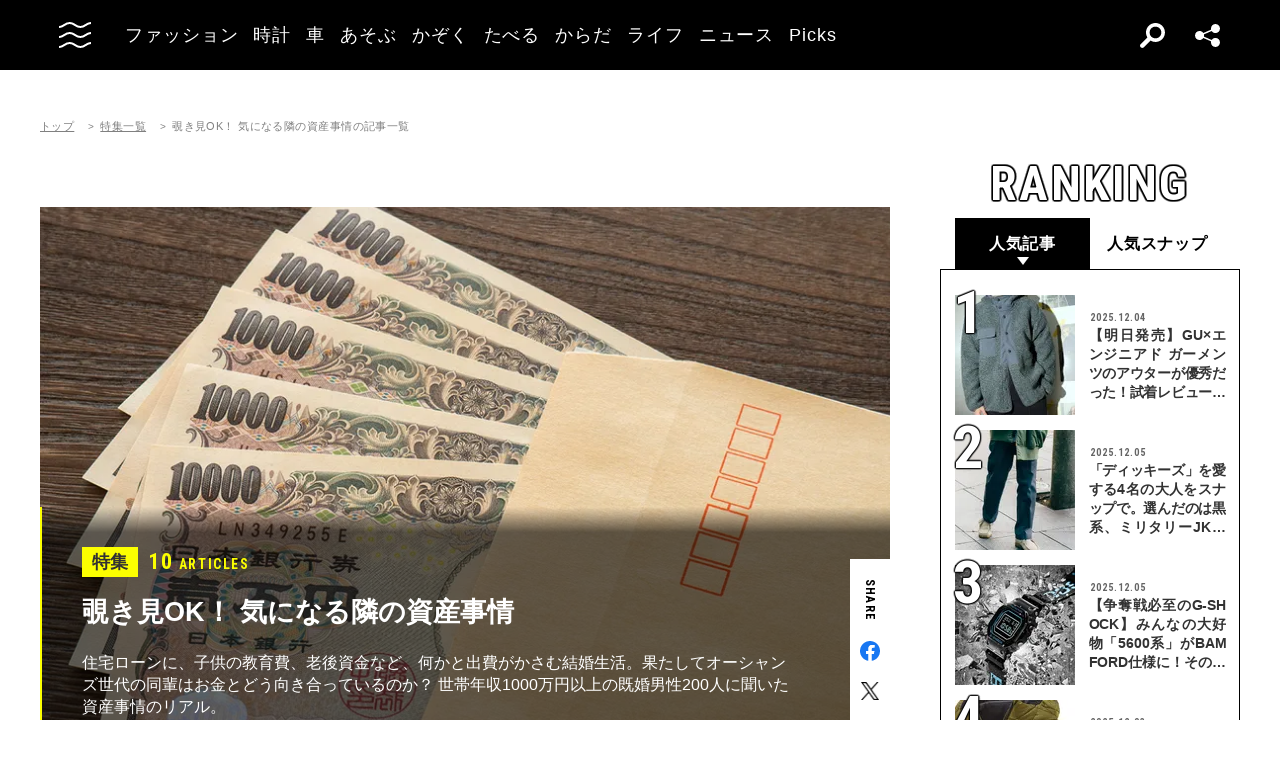

--- FILE ---
content_type: text/html; charset=UTF-8
request_url: https://oceans.tokyo.jp/special/list/money
body_size: 13418
content:
<!DOCTYPE html><html lang=ja><head prefix="og: http://ogp.me/ns# fb: http://ogp.me/ns/fb# website: http://ogp.me/ns/website#"><meta charset=UTF-8> <meta content="width=device-width, initial-scale=1.0" name=viewport><meta content="IE=edge" http-equiv=X-UA-Compatible><meta content=max-image-preview:large name=robots><meta content="telephone=no" name=format-detection><link href=https://static.oceans.tokyo.jp/asset/favicon.ico rel="shortcut icon"><title>覗き見OK！ 気になる隣の資産事情の記事一覧 | OCEANS オーシャンズ｜男の日常を楽しくする情報発信局</title><meta content="覗き見OK！ 気になる隣の資産事情の記事一覧 | OCEANS オーシャンズ｜男の日常を楽しくする情報発信局" property=og:title><meta content=website property=og:type><meta content=https://static.oceans.tokyo.jp/asset/frontend/img/og.png property=og:image><meta content=https://oceans.tokyo.jp/special/list/money property=og:url><meta content="OCEANSの特集「覗き見OK！ 気になる隣の資産事情」の記事一覧ページです。各記事を時系列順で掲載しています。" property=og:description><meta content=summary_large_image name=twitter:card><meta content="OCEANSの特集「覗き見OK！ 気になる隣の資産事情」の記事一覧ページです。各記事を時系列順で掲載しています。" name=description><link href=https://oceans.tokyo.jp/special/list/money rel=canonical><link href=//use.fontawesome.com rel=dns-prefetch><link href=//fonts.googleapis.com rel=dns-prefetch><link href=//fonts.gstatic.com rel=dns-prefetch><link href=//pagead2.googlesyndication.com rel=dns-prefetch><link href=//www.googletagmanager.com rel=dns-prefetch><link crossorigin="" href=//fonts.gstatic.com rel=preconnect><link href=//www.googletagmanager.com rel=preconnect><link as=style crossorigin="" href=//use.fontawesome.com/releases/v5.0.10/css/all.css rel=prefetch><link as=style href=https://static.oceans.tokyo.jp/asset/frontend/dist/style-standard-common.bundle.css rel=prefetch><link as=style href=https://static.oceans.tokyo.jp/asset/frontend/dist/style-standard-desktop.bundle.css rel=prefetch><link as=style href=https://static.oceans.tokyo.jp/asset/frontend/dist/style-standard-smartphone.bundle.css rel=prefetch><link as=script href=//pagead2.googlesyndication.com/pagead/js/adsbygoogle.js rel=prefetch><link as=script href="https://www.googletagmanager.com/gtag/js?id=UA-90357198-1" rel=prefetch><link as=script href=https://static.oceans.tokyo.jp/asset/frontend/dist/parts-standard.bundle.js rel=prefetch><link as=style href=https://use.fontawesome.com/releases/v5.0.10/css/all.css media=print onload="this.media='all'" rel=stylesheet><link as=style href="https://fonts.googleapis.com/css?family=Lato:700,900&amp;display=swap" media=print onload="this.media='all'" rel=stylesheet><link as=style href="https://fonts.googleapis.com/css2?family=Roboto+Condensed:wght@400;700&amp;display=swap" media=print onload="this.media='all'" rel=stylesheet><link as=style href=https://static.oceans.tokyo.jp/asset/frontend/dist/style-standard-common.bundle.css?20250605144907 rel=stylesheet><link as=style href=https://static.oceans.tokyo.jp/asset/frontend/dist/style-standard-desktop.bundle.css?20250605144907 media="screen and (min-width:769px)" rel=stylesheet><link as=style href=https://static.oceans.tokyo.jp/asset/frontend/dist/style-standard-smartphone.bundle.css?20250605144907 media="screen and (max-width:768px)" rel=stylesheet><script async data-ad-client=ca-pub-1985632979151495 src=https://pagead2.googlesyndication.com/pagead/js/adsbygoogle.js></script><script>(function(w,d,s,l,i){w[l]=w[l]||[];w[l].push({'gtm.start':
    new Date().getTime(),event:'gtm.js'});var f=d.getElementsByTagName(s)[0],
    j=d.createElement(s),dl=l!='dataLayer'?'&l='+l:'';j.async=true;j.src=
    'https://www.googletagmanager.com/gtm.js?id='+i+dl;f.parentNode.insertBefore(j,f);
    })(window,document,'script','dataLayer','GTM-KZR9NL4');</script><script async src="https://www.googletagmanager.com/gtag/js?id=UA-90357198-1"></script><script>window.dataLayer = window.dataLayer || [];
      function gtag(){dataLayer.push(arguments);}
      gtag('js', new Date());
    
      gtag('config', 'UA-90357198-1');
      gtag('config', 'G-RYZ13QLQ6H');
      gtag('config', 'G-7D2T81E1RH');</script><script async src="https://www.googletagmanager.com/gtag/js?id=UA-90357198-8"></script><script>window.dataLayer = window.dataLayer || [];
      function gtag(){dataLayer.push(arguments);}
      gtag('js', new Date());
    
      gtag('config', 'UA-90357198-8');</script><script type=text/javascript>(function() {
            var pa = document.createElement('script'); pa.type = 'text/javascript'; pa.charset = "utf-8"; pa.async = true;
            pa.src = window.location.protocol + "//api.popin.cc/searchbox/oceans_tokyo.js";
            var s = document.getElementsByTagName('script')[0]; s.parentNode.insertBefore(pa, s);
        })();</script><script type=text/javascript>var googletag = googletag || {};
  googletag.cmd = googletag.cmd || [];
  (function() {
    var gads = document.createElement('script');
    gads.async = true;
    gads.type = 'text/javascript';
    var useSSL = 'https:' == document.location.protocol;
    gads.src = (useSSL ? 'https:' : 'http:') +
      '//securepubads.g.doubleclick.net/tag/js/gpt.js';
    var node = document.getElementsByTagName('script')[0];
    node.parentNode.insertBefore(gads, node);
  })();
googletag.pubads().setTargeting("articlePageNumber","1");</script><script type=text/javascript>window.pbjs = window.pbjs || {};
  window.pbjs.que = window.pbjs.que || [];</script><script async src=https://flux-cdn.com/client/00088/oceans_tokyo_00823.min.js></script><script type=text/javascript>window.googletag = window.googletag || {};
   window.googletag.cmd = window.googletag.cmd || [];</script><script async src=https://securepubads.g.doubleclick.net/tag/js/gpt.js></script><script type=text/javascript>window.fluxtag = {
        readyBids: {
            prebid: false,
            amazon: false,
            google: false
        },
        failSafeTimeout: 3000,
        isFn: function (object) {
            var _t = 'Function';
            var toString = Object.prototype.toString;
            return toString.call(object) === '[object ' + _t + ']';
        },
        launchAdServer: function () {
            if (!fluxtag.readyBids.prebid || !fluxtag.readyBids.amazon) {
                return;
            }
            fluxtag.requestAdServer();
        },
        requestAdServer: function () {
            if (!fluxtag.readyBids.google) {
                fluxtag.readyBids.google = true;
                googletag.cmd.push(function () {
                    if (!!(pbjs.setTargetingForGPTAsync) && fluxtag.isFn(pbjs.setTargetingForGPTAsync)) {
                        pbjs.que.push(function () {
                            pbjs.setTargetingForGPTAsync();
                        });
                    }
                    googletag.pubads().refresh();
                });
            }
        },
        renderAds: function (lines, failSafeTimeout) {
            googletag.cmd.push(function () {
                var failSafeTimeout = failSafeTimeout || window.fluxtag.failSafeTimeout;
                var bidRequestTimeout = (failSafeTimeout - 500) > 0 ? failSafeTimeout - 500 : failSafeTimeout;
                var refreshLines = [];
                var params = (function () {
                    // GAMを呼び出したかを確認にするフラグ
                    var readyBids = {
                        amazon: false,
                        google: false,
                        prebid: false,
                    };
                    var definedSlots = [];
                    var adsInfo = {
                        gpt: {
                            slots: [],
                            displayDivIds : [],
                        },
                        aps: {
                            slots: [],
                            divIds: [],
                        },
                        pb: {
                            divIds: []
                        }
                    };

                    googletag.pubads().getSlots().forEach(function (slot) {
                        // 既にdefineSlotされていた場合
                        definedSlots[slot.getSlotElementId()] = slot;
                    });

                    lines.forEach(function(line) {
                        var divId = line.divId;
                        
                        adsInfo.pb.divIds.push(divId);

                        refreshLines.push({
                            code: line.gpt.unitCode,
                            id: divId
                        });

                        if (definedSlots[divId]) {
                            adsInfo.gpt.slots.push(definedSlots[divId]);
                        } else {
                            var slot = googletag.defineSlot(line.gpt.unitCode, line.gpt.sizes, divId)
                                .addService(googletag.pubads());
                            
                            if (line.gpt.sizeMapping && line.gpt.sizeMapping.length > 0) {
                                var sizeMapping = googletag.sizeMapping();
                                line.gpt.sizeMapping.forEach(function(size) {
                                    sizeMapping.addSize(size[0], size[1]);
                                });
                                slot.defineSizeMapping(sizeMapping.build());
                            }
                            if (line.gpt.keyValues && line.gpt.keyValues.length > 0) {
                                line.gpt.keyValues.forEach(function(param) {
                                    slot.setTargeting(param.key, param.value);
                                });
                            }
                            adsInfo.gpt.slots.push(slot);
                            adsInfo.gpt.displayDivIds.push(divId);
                        }
                        
                        // TAM並走枠の場合
                        if (!!line.aps) {
                            adsInfo.aps.slots.push({
                                slotID: divId,
                                slotName: line.aps.slotName,
                                sizes: line.aps.sizes
                            });
                            adsInfo.aps.divIds.push(divId);
                        }
                    });
                    // APSの枠がない場合
                    if (adsInfo.aps.slots.length === 0) {
                        readyBids.amazon = true;
                    }
                    // Prebid、APSでオークション後に起動する関数 (GAMコール、広告Display)
                    var adServerSend = function () {
                        if (!readyBids.amazon || !readyBids.prebid) {
                            return;
                        }
                        if (!readyBids.google) {
                            readyBids.google = true;
                            adsInfo.gpt.displayDivIds.forEach(function(divId) {
                                googletag.display(divId);
                            });
                            if (!!(pbjs.setTargetingForGPTAsync) && fluxtag.isFn(pbjs.setTargetingForGPTAsync)) {
                                pbjs.que.push(function () {
                                    pbjs.setTargetingForGPTAsync(adsInfo.pb.divIds);
                                });
                            }
                            if (adsInfo.aps.slots.length > 0 && !!(window.apstag) && fluxtag.isFn(window.apstag.fetchBids)) {
                                window.apstag.setDisplayBids(adsInfo.aps.divIds);
                            }
                            googletag.pubads().refresh(adsInfo.gpt.slots);
                        }
                    };
                    // APSオークション後に起動する関数
                    var apsCallback = function () {
                        readyBids.amazon = true;
                        adServerSend();
                    };
                    // Prebidオークション後に起動する関数
                    var pbCallback = function () {
                        readyBids.prebid = true;
                        adServerSend();
                    };
                    // もしtimeout以内にPrebidが動作できなかった場合、最終的にGAMをコール
                    setTimeout(function () {
                        readyBids.amazon = true;
                        readyBids.prebid = true;
                        adServerSend();
                    }, failSafeTimeout);

                    return {
                        aps: {
                            slots: adsInfo.aps.slots,
                            callback: apsCallback,
                        },
                        prebid: {
                            callback: pbCallback,
                        }
                    };
                })();
                
                if (!!(window.pbFlux) && window.pbFlux.refresh && fluxtag.isFn(window.pbFlux.refresh)) {
                    // Prebid呼び出し
                    pbjs.que.push(function () {
                        window.pbFlux.refresh({
                            lines: refreshLines,
                            callback: params.prebid.callback,
                            timeout: bidRequestTimeout
                        });
                    });
                } else {
                    params.prebid.callback();
                }

                if (params.aps.slots.length > 0 && !!(window.apstag) && fluxtag.isFn(window.apstag.fetchBids)) {
                    // APS呼び出し
                    window.apstag.fetchBids({
                        slots: params.aps.slots,
                        timeout: bidRequestTimeout
                    }, function (bids) {
                        params.aps.callback();
                    });
                } else {
                    params.aps.callback();
                }
            });
        }
    };</script><script type=text/javascript>! function (a9, a, p, s, t, A, g) {
    if (a[a9]) return;

    function q(c, r) {
      a[a9]._Q.push([c, r])
    }
    a[a9] = {
      init: function () {
        q("i", arguments)
      },
      fetchBids: function () {
        q("f", arguments)
      },
      setDisplayBids: function () {},
      targetingKeys: function () {
        return []
      },
      _Q: []
    };
    A = p.createElement(s);
    A.async = !0;
    A.src = t;
    g = p.getElementsByTagName(s)[0];
    g.parentNode.insertBefore(A, g)
  }("apstag", window, document, "script", "//c.amazon-adsystem.com/aax2/apstag.js");
  apstag.init({
    pubID: '3676', //【注意】発行されたpubID
    adServer: 'googletag',
    bidTimeout: 1e3 // 【注意】環境に合わせて数値をご設定してください
  });</script><script type=text/javascript>googletag.cmd.push(function () {
    googletag.pubads().enableSingleRequest();
    googletag.pubads().disableInitialLoad();
    googletag.pubads().setTargeting('env', 'prd');
    googletag.enableServices();
  });</script><script crossorigin=anonymous src=https://tag.aticdn.net/piano-analytics.js></script> <body class="oceans special-list" data-page=special-list><noscript><iframe height=0 src="https://www.googletagmanager.com/ns.html?id=GTM-KZR9NL4" style=display:none;visibility:hidden width=0></iframe></noscript> <header class=header><div class=head-wrap><div class=head-left><button class=head-btn><div class=head-btn-in><span class=top><svg xmlns=http://www.w3.org/2000/svg xmlns:xlink=http://www.w3.org/1999/xlink xml:space=preserve id=btn_wave style="enable-background:new 0 0 29 6;" version=1.1 viewbox="0 0 29 6" x=0px space=preserve y=0px><style type=text/css>.btn_wave{fill:none;stroke:#ffffff;stroke-width:2;stroke-miterlimit:10;}</style><path class=btn_wave d="M0 5 c4.8 0 4.8 -4 9.7 -4 c4.8 0 4.8 4 9.7 4 s4.8 -4 9.7 -4" id=btn_wave_top><animate attributename=d begin=indefinite dur=0.4s id=btn_wave_anim_top repeatcount=1 values="M0 5 c4.8 0 4.8 -4 9.7 -4 c4.8 0 4.8 4 9.7 4 s4.8 -4 9.7 -4;M0 3 c4.8 0 0 0 9.7 0 c4.8 0 4.8 0 9.7 0 s4.8 0 9.7 0"></animate></path></svg></span> <span class=mid><svg xmlns=http://www.w3.org/2000/svg xmlns:xlink=http://www.w3.org/1999/xlink xml:space=preserve id=btn_wave style="enable-background:new 0 0 29 6;" version=1.1 viewbox="0 0 29 6" x=0px space=preserve y=0px><style type=text/css>.btn_wave{fill:none;stroke:#ffffff;stroke-width:2;stroke-miterlimit:10;}</style><path class=btn_wave d="M0 5 c4.8 0 4.8 -4 9.7 -4 c4.8 0 4.8 4 9.7 4 s4.8 -4 9.7 -4" id=btn_wave_mid><animate attributename=d begin=indefinite dur=0.4s id=btn_wave_anim_mid repeatcount=1 values="M0 5 c4.8 0 4.8 -4 9.7 -4 c4.8 0 4.8 4 9.7 4 s4.8 -4 9.7 -4;M0 3 c4.8 0 0 0 9.7 0 c4.8 0 4.8 0 9.7 0 s4.8 0 9.7 0"></animate></path></svg></span><span class=bot><svg xmlns=http://www.w3.org/2000/svg xmlns:xlink=http://www.w3.org/1999/xlink xml:space=preserve id=btn_wave style="enable-background:new 0 0 29 6;" version=1.1 viewbox="0 0 29 6" x=0px space=preserve y=0px><style type=text/css>.btn_wave{fill:none;stroke:#ffffff;stroke-width:2;stroke-miterlimit:10;}</style><path class=btn_wave d="M0 5 c4.8 0 4.8 -4 9.7 -4 c4.8 0 4.8 4 9.7 4 s4.8 -4 9.7 -4" id=btn_wave_bot><animate attributename=d begin=indefinite dur=0.4s id=btn_wave_anim_bot repeatcount=1 values="M0 5 c4.8 0 4.8 -4 9.7 -4 c4.8 0 4.8 4 9.7 4 s4.8 -4 9.7 -4;M0 3 c4.8 0 0 0 9.7 0 c4.8 0 4.8 0 9.7 0 s4.8 0 9.7 0"></animate></path></svg></span></div> </button> <div class=logo-box><a href=/><img alt=OCEANS src=https://static.oceans.tokyo.jp/asset/frontend/img/logo-oceans-wh.svg></a> </div><div class=head-nav><nav><ul><li class=link-box><a class="back-tr boder-bk" href="/category/fashion?header=fashion"><span>ファッション</span> </a> <li class=link-box><a class="back-tr boder-bk" href="/category/watch?header=watch"><span>時計</span> </a> <li class=link-box><a class="back-tr boder-bk" href="/category/car?header=car"><span>車</span> </a> <li class=link-box><a class="back-tr boder-bk" href="/category/leisure?header=leisure"><span>あそぶ</span> </a> <li class=link-box><a class="back-tr boder-bk" href="/category/family?header=family"><span>かぞく</span> </a> <li class=link-box><a class="back-tr boder-bk" href="/category/food-drink?header=food-drink"><span>たべる</span> </a> <li class=link-box><a class="back-tr boder-bk" href="/category/health?header=health"><span>からだ</span> </a> <li class=link-box><a class="back-tr boder-bk" href="/category/lifestyle?header=lifestyle"><span>ライフ</span> </a> <li class=link-box><a class="back-tr boder-bk" href="/category/news?header=news"><span>ニュース</span> </a> <li class=link-box><a class="back-tr boder-bk" href="/category/picks?header=picks"><span>Picks</span> </a> </ul> </nav> </div></div> <div class=head-right><div class=head-search><div class=search-btn></div> <div class=search-wrap><div class=form><form action=/article/search><div class="input text"><input id=keyword name=keyword placeholder=SEARCH type=text></div> <button type=submit></button></form> </div> </div></div> <div class=head-sns><div class=sns-btn></div> <div class=sns-box><ul><li><a class=sns-fb href=https://www.facebook.com/OCEANS.mag/ target=_blank></a> <li><a class=sns-tw-white href=https://twitter.com/OCEANS_mag target=_blank></a><li><a class=sns-in href=https://www.instagram.com/oceans_magazine/ target=_blank><span></span></a><li><a class=sns-li href=https://line.me/R/ti/p/%40rlb9989z target=_blank></a><li><a class=sns-yt href=https://www.youtube.com/channel/UCNSTzFha1X5O0r12vNnb91Q/featured target=_blank></a><li><a class=sns-tt href=https://www.tiktok.com/@oceans_magazine target=_blank></a></ul> </div></div></div></div> <div class=head-menu-wrap><div class=head-menu><div class=head-menu-in><div class=menu-top><div class=top-l><div class=logo-box><a href=/><img alt="" src=https://static.oceans.tokyo.jp/asset/frontend/img/logo-oceans-bk.svg></a> </div> <div class=sns-box><ul><li><a class=sns-fb href=https://www.facebook.com/OCEANS.mag/ target=_blank></a> <li><a class=sns-tw href=https://twitter.com/OCEANS_mag target=_blank></a><li><a class=sns-in href=https://www.instagram.com/oceans_magazine/ target=_blank><span></span></a><li><a class=sns-li href=https://line.me/R/ti/p/%40rlb9989z target=_blank></a><li><a class=sns-yt href=https://www.youtube.com/channel/UCNSTzFha1X5O0r12vNnb91Q/featured target=_blank></a><li><a class=sns-tt href=https://www.tiktok.com/@oceans_magazine target=_blank></a></ul> </div></div> <div class=top-r><div class="hov-txt-yl topic-box"><article><a href="/special/list/private-paparazzi?hamburger=_specialpick"><p class=cat>特集 <p class=txt><span>オフタイムに突撃！業界人“リアル私服”パパラッチ</span></p></a> </article> <article><a href="/article/detail/53205?hamburger=_newpick"><p class=cat>NEW <p class=txt><span>リーバイス、古着etc.チェックシャツ＆デニムの王道コーデを...</span></p></a> </article><article><a href="/series/list/BLUEKEEPERS?hamburger=_seriespick"><p class=cat>連載 <p class=txt><span>The BLUEKEEPERS project</span></p></a> </article></div> </div></div> <div class=menu-mid><div class="bot-l sp-ob"><div class=search-wrap><div class=form><form action=/article/search><div class="input text"><input id=keyword inputmode=search name=keyword placeholder=SEARCH type=text></div> <button type=submit></button></form> </div> </div> </div> <div class=mid-t><nav><ul class=pcNone><li class="ex link-box"><a class="back-tr boder-bk" href="/snap?hamburger=_snap"><span>街角パパラッチ</span> </a> <li class="ex link-box"><a class="back-tr boder-bk" href="/category/fashion?hamburger=_fashion"><span>ファッション</span> </a> </ul> <ul><li class="ex link-box spNone"><a class="back-tr boder-bk" href="/snap?hamburger=_snap"><span>街角パパラッチ</span> </a> <li class="ex link-box spNone"><a class="back-tr boder-bk" href="/category/fashion?hamburger=_fashion"><span>ファッション</span> </a> <li class="ex link-box spNone"><a class="back-tr boder-bk" href="/category/watch?hamburger=_watch"><span>時計</span> </a> <li class="ex link-box spNone"><a class="back-tr boder-bk" href="/category/car?hamburger=_car"><span>車</span> </a> <li class="ex link-box spNone"><a class="back-tr boder-bk" href="/category/leisure?hamburger=_leisure"><span>あそぶ</span> </a> </ul><ul><li class=link-box><a class="back-tr boder-bk" href="/category/family?hamburger=_family"><span>かぞく</span> </a> <li class=link-box><a class="back-tr boder-bk" href="/category/food-drink?hamburger=_food-drink"><span>たべる</span> </a> <li class=link-box><a class="back-tr boder-bk" href="/category/health?hamburger=_health"><span>からだ</span> </a> <li class=link-box><a class="back-tr boder-bk" href="/category/lifestyle?hamburger=_lifestyle"><span>ライフ</span> </a> <li class=link-box><a class="back-tr boder-bk" href="/category/news?hamburger=_news"><span>ニュース</span> </a> <li class=link-box><a class="back-tr boder-bk" href="/category/picks?hamburger=_picks"><span>Picks</span> </a> </ul></nav> </div><div class="link-box menu-login pcNone" style="margin: 5px 0 5px 0;"><a class="boder-yl store" href="https://oceans.tokyo.jp/feat/the_store/?hamburger=_thestore" style="display: block;"><span style="margin: 20px;vertical-align: -70%;">The STORE</span><img alt="Shopping Cart Logo" class=text_img src=https://static.oceans.tokyo.jp/asset/frontend/img/store.svg style="vertical-align: -80%;"></a> </div><div class=mid-b><nav><ul><li class=link-box><a class="back-bk boder-bk" href="/special?hamburger=_special"><span>特集</span> </a> <li class=link-box><a class="back-bk boder-bk" href="/series?hamburger=_series"><span>連載</span> </a> <li class=link-box><a class="back-bk boder-bk" href="/magazine?hamburger=_magazine"><span>MAGAZINE</span> </a> <li class=link-box><a class="back-bk boder-bk" href="/page/about_us?hamburger=_about_us"><span>about us</span> </a> </ul> </nav> </div></div><div class=menu-bot><div class="bot-l pc-ob"><div class=search-wrap><div class=form><form action=/article/search><div class="input text"><input id=keyword name=keyword placeholder=SEARCH type=text></div> <button type=submit></button></form> </div> </div> </div> <div class="bot-r spNone"><div class="link-box menu-login"><a class="boder-yl store" href="https://oceans.tokyo.jp/feat/the_store/?hamburger=_thestore" style="display: block;"><span style="vertical-align: -120%;">The STORE</span><img alt="Shopping Cart Logo" class=text_img src=https://static.oceans.tokyo.jp/asset/frontend/img/store.svg></a> </div> </div></div></div> </div> </div></header><script type=application/ld+json>{
    "@context": "https://schema.org",
    "@type": "SiteNavigationElement",
    "hasPart": [
        {
            "@type": "CollectionPage",
            "name": "ファッション",
            "url": "https://oceans.tokyo.jp/category/fashion?header=fashion"
        },
        {
            "@type": "CollectionPage",
            "name": "時計",
            "url": "https://oceans.tokyo.jp/category/watch?header=watch"
        },
        {
            "@type": "CollectionPage",
            "name": "車",
            "url": "https://oceans.tokyo.jp/category/car?header=car"
        },
        {
            "@type": "CollectionPage",
            "name": "あそぶ",
            "url": "https://oceans.tokyo.jp/category/leisure?header=leisure"
        },
        {
            "@type": "CollectionPage",
            "name": "かぞく",
            "url": "https://oceans.tokyo.jp/category/family?header=family"
        },
        {
            "@type": "CollectionPage",
            "name": "たべる",
            "url": "https://oceans.tokyo.jp/category/food-drink?header=food-drink"
        },
        {
            "@type": "CollectionPage",
            "name": "からだ",
            "url": "https://oceans.tokyo.jp/category/health?header=health"
        },
        {
            "@type": "CollectionPage",
            "name": "ライフ",
            "url": "https://oceans.tokyo.jp/category/lifestyle?header=lifestyle"
        },
        {
            "@type": "CollectionPage",
            "name": "ニュース",
            "url": "https://oceans.tokyo.jp/category/news?header=news"
        },
        {
            "@type": "CollectionPage",
            "name": "Picks",
            "url": "https://oceans.tokyo.jp/category/picks?header=picks"
        }
    ]
}</script><div class="col2 cont"><div class=iasContainer id=iasContainer><div class="cont iasItem"><div class=contLeft><div class=oc-breadcrumb><ol class=oc-breadcrumb__list><li class=oc-breadcrumb__item><a href=/>トップ</a><li class=oc-breadcrumb__item><a href=/special>特集一覧</a><li class=oc-breadcrumb__item><span>覗き見OK！ 気になる隣の資産事情の記事一覧</span></ol></div><script type=application/ld+json>{"@context": "http://schema.org","@type": "BreadcrumbList","itemListElement": [{
  "@type": "ListItem",
  "position": 1,
  "item": {
    "@id": "https://oceans.tokyo.jp/",
    "name": "トップ"
  }
},{
  "@type": "ListItem",
  "position": 2,
  "item": {
    "@id": "https://oceans.tokyo.jp/special",
    "name": "特集一覧"
  }
},{
  "@type": "ListItem",
  "position": 3,
  "item": {
    "@id": "https://oceans.tokyo.jp/special/list/money",
    "name": "覗き見OK！ 気になる隣の資産事情の記事一覧"
  }
}]}</script> <section class=list-col2-sec><div class="article-list col-ss col1-2-pc col1-sp"><ul class="hov-img line-txt-yl shdow-img"><li><article><a href=/special/list/money><div class=img-box><div class=img style="background-image: url(https://images.oceans.tokyo.jp/media/series/613/images/category_width_5ba53d80cb943f908f0a5c6015502e4b.jpg?d=860x560);"></div> </div> <div class=txt-box><p class=ss-sta><span class=ss-left>特集</span> <span class=ss-right><span class=num>10</span> <span class=en>ARTICLES</span></span> <p class=tit>覗き見OK！ 気になる隣の資産事情<p class=txt>住宅ローンに、子供の教育費、老後資金など、何かと出費がかさむ結婚生活。果たしてオーシャンズ世代の同輩はお金とどう向き合っているのか？ 世帯年収1000万円以上の既婚男性200人に聞いた資産事情のリアル。</div></a> <div class=detaile-sns-box-pc><div class=sns-box><p class=txt>SHARE <ul><li><a class=sns-fb href="https://www.facebook.com/share.php?u=https://oceans.tokyo.jp/series/list/money" target=_blank></a> <li><a class=sns-tw href="http://twitter.com/share?text=%E8%A6%97%E3%81%8D%E8%A6%8BOK%EF%BC%81+%E6%B0%97%E3%81%AB%E3%81%AA%E3%82%8B%E9%9A%A3%E3%81%AE%E8%B3%87%E7%94%A3%E4%BA%8B%E6%83%85&url=https://oceans.tokyo.jp/series/list/money" target=_blank></a><li><a class=sns-li href=http://line.me/R/msg/text/?%E8%A6%97%E3%81%8D%E8%A6%8BOK%EF%BC%81+%E6%B0%97%E3%81%AB%E3%81%AA%E3%82%8B%E9%9A%A3%E3%81%AE%E8%B3%87%E7%94%A3%E4%BA%8B%E6%83%85%0D%0Ahttps://oceans.tokyo.jp/series/list/money target=_blank></a></ul></div> </div></article> <li><article><a href=/article/detail/44219><div class=img-box><div class=img style="background-image: url(https://images.oceans.tokyo.jp/media/article/44219/images/main_image_c497c3116f88619fbed5f74524e1aeec12abfd9f.jpg?d=420x280);"></div> <div class=sta-box><p class=data>2023.10.03 <p class=cat>あそぶ</div></div> <div class=txt-box><p class=txt>【世帯年収1000万円以上の住宅事情】85%が持ち家、うち53%が戸建て。価格の平均は…… </div></a> </article> <li><article><a href=/article/detail/44169><div class=img-box><div class=img style="background-image: url(https://images.oceans.tokyo.jp/media/article/44169/images/main_image_9273bc37bbecf16ccf061bd4812c11e7624dd6e7.jpg?d=420x280);"></div> <div class=sta-box><p class=data>2023.10.02 <p class=cat>ライフ</div></div> <div class=txt-box><p class=txt>【世帯年収1000万以上でも……】「お金が貯まらない」「手取りが増えない」200人が明かすお金の悩み </div></a> </article> <li><article><a href=/article/detail/44168><div class=img-box><div class="img lazyload" data-bg="https://images.oceans.tokyo.jp/media/article/44168/images/main_image_167fad55c9fd001ed443bb03d72a0571cab74356.jpg?d=420x280"></div> <div class=sta-box><p class=data>2023.09.30 <p class=cat>ライフ</div></div> <div class=txt-box><p class=txt>世帯年収1000万円以上の「老後へ向けた目標貯金額」4人に1人が“5000万円以上”と回答！ </div></a> </article> <li><article><a href=/article/detail/44163><div class=img-box><div class="img lazyload" data-bg="https://images.oceans.tokyo.jp/media/article/44163/images/main_image_7f5dafd6276521d2a188872c751c0d578a5590f5.jpg?d=420x280"></div> <div class=sta-box><p class=data>2023.09.28 <p class=cat>ライフ</div></div> <div class=txt-box><p class=txt>「500万円のロレックス購入」「内緒で風俗通い」etc. 世帯年収1000万以上の“お金の隠し事“” </div></a> </article> <li><article><a href=/article/detail/44150><div class=img-box><div class="img lazyload" data-bg="https://images.oceans.tokyo.jp/media/article/44150/images/main_image_fe9c289c73d7295800f8656eb13f49f47fd189b9.jpg?d=420x280"></div> <div class=sta-box><p class=data>2023.09.26 <p class=cat>ライフ</div></div> <div class=txt-box><p class=txt>【世帯年収1000万以上の飲み会事情】1回あたり「3000〜5000円」が約半数！ </div></a> </article> <li><article><a href=/article/detail/44117><div class=img-box><div class="img lazyload" data-bg="https://images.oceans.tokyo.jp/media/article/44117/images/main_image_a3696a447397bb265090f58db0851ad091b70472.jpg?d=420x280"></div> <div class=sta-box><p class=data>2023.09.25 <p class=cat>ライフ</div></div> <div class=txt-box><p class=txt>年収1000万円以上の世帯に訪れた一攫千金物語「新薬発表で株が3000万円→7000万円に！」 </div></a> </article> </ul> </div> </section><div class="col2-page pr-sec sec-box"><div class=pr-slide-wrap><ul class="hov-img pr-slide"><li><ul><li class="article-pr ico-pr"><article><a href=/article/detail/53173><div class=img-box><div class=img style="background-image: url(https://images.oceans.tokyo.jp/media/article/53173/images/pc_top_image_b459aa7825da8e92d939bd6562e998e9d25688c9.jpg?d=250x250);"></div> <div class=sta-box></div></div> <div class=txt-box><p class=txt>青木崇高が「ビーミング by ビームス」の名作ダウンを着る。ベーシックだけど差がつく理由は素材感にあり！ </div></a> </article> <li class="article-pr ico-pr"><article><a href=/article/detail/53275><div class=img-box><div class=img style="background-image: url(https://images.oceans.tokyo.jp/media/article/53275/images/pc_top_image_cd40b405656d1fb095297389dd2949a3baeb5ad8.jpg?d=250x250);"></div> <div class=sta-box></div></div> <div class=txt-box><p class=txt>Gショック史上最もミニマルな「GST-B1000」はオン・オフ頼れる究極のタイムピース </div></a> </article> <li class="article-pr ico-pr"><article><a href=/article/detail/53215><div class=img-box><div class=img style="background-image: url(https://images.oceans.tokyo.jp/media/article/53215/images/pc_top_image_0c042984c485d69c0e18c75e37796d0c1d63b012.jpg?d=250x250);"></div> <div class=sta-box></div></div> <div class=txt-box><p class=txt>「ブランパン」の名機フィフティ ファゾムスから初の“ 38 ㎜”が登場！ </div></a> </article> <li class="article-pr ico-pr"><article><a href=/article/detail/53224><div class=img-box><div class=img style="background-image: url(https://images.oceans.tokyo.jp/media/article/53224/images/pc_top_image_7817869258cbae84ef1ff05bf274cd7077caad6f.jpg?d=250x250);"></div> <div class=sta-box></div></div> <div class=txt-box><p class=txt>世界初の店舗「TOYOTA GAZOO Racing Store」がOPEN！限定コラボはオンラインでも購入可能に </div></a> </article> </ul> <li><ul><li class="article-pr ico-pr"><article><a href=/article/detail/53225><div class=img-box><div class=img style="background-image: url(https://images.oceans.tokyo.jp/media/article/53225/images/pc_top_image_625b80798683c7cb898ee46cc9b982d1d14292c5.jpg?d=250x250);"></div> <div class=sta-box></div></div> <div class=txt-box><p class=txt>シチズン「プロマスター」の面目躍如！ 年中無休のダイバーズが、欲張りな海好きを満足させる </div></a> </article> <li class="article-pr ico-pr"><article><a href=/article/detail/53218><div class=img-box><div class=img style="background-image: url(https://images.oceans.tokyo.jp/media/article/53218/images/pc_top_image_6e058f3596a276b04e3749003207327b3f8261b5.jpg?d=250x250);"></div> <div class=sta-box></div></div> <div class=txt-box><p class=txt>「PlaX」がアパレルの常識を変える──メーカー×商社×ブランドが挑む“サステナブル共創”の最前線 </div></a> </article> <li class="article-pr ico-pr"><article><a href=/article/detail/53198><div class=img-box><div class=img style="background-image: url(https://images.oceans.tokyo.jp/media/article/53198/images/pc_top_image_965c327d2facd7c10ade733e26ebb259382f530e.jpg?d=250x250);"></div> <div class=sta-box></div></div> <div class=txt-box><p class=txt>山田優が太鼓判を押す「ヌナ」のベビーギアの魅力とは？ </div></a> </article> <li class="article-pr ico-pr"><article><a href=/article/detail/53200><div class=img-box><div class=img style="background-image: url(https://images.oceans.tokyo.jp/media/article/53200/images/pc_top_image_4d93a030eb5231a4f2fc2add8d5cb08bcba51d1c.jpg?d=250x250);"></div> <div class=sta-box></div></div> <div class=txt-box><p class=txt>国産ダイバーズ誕生60周年を迎えた 「セイコー プロスペックス」の"青ダイバーズ”傑作３選！ </div></a> </article> </ul> <li><ul><li class="article-pr ico-pr"><article><a href=/article/detail/53345><div class=img-box><div class=img style="background-image: url(https://images.oceans.tokyo.jp/media/article/53345/images/pc_top_image_241f3f62ec988ece9b8a50bb9c8611b646619ce0.jpg?d=250x250);"></div> <div class=sta-box></div></div> <div class=txt-box><p class=txt>ディフェンダーの真の価値を体験。「DESTINATION DEFENDER 2025」で改めて人気の理由がわかった </div></a> </article> <li class="article-pr ico-pr"><article><a href=/article/detail/53197><div class=img-box><div class=img style="background-image: url(https://images.oceans.tokyo.jp/media/article/53197/images/pc_top_image_ce32d2b25b7657d1582666be3573a30be339243e.jpg?d=250x250);"></div> <div class=sta-box></div></div> <div class=txt-box><p class=txt>今冬こんな一着が欲しかった！「タイオン × アンフィーロ」の太陽光で発熱する万能ダウンジャケット </div></a> </article> <li class="article-pr ico-pr"><article><a href=/article/detail/53230><div class=img-box><div class=img style="background-image: url(https://images.oceans.tokyo.jp/media/article/53230/images/pc_top_image_6ca5d8c0a957426aea1553a20178706b8aaa7e22.jpg?d=250x250);"></div> <div class=sta-box></div></div> <div class=txt-box><p class=txt>「ソノス」が奏でる豊かな暮らしと豊かな音のハーモニー </div></a> </article> <li class="article-pr ico-pr"><article><a href=/article/detail/53212><div class=img-box><div class=img style="background-image: url(https://images.oceans.tokyo.jp/media/article/53212/images/pc_top_image_b56aa92a07dc4e0d8245060b15b2f9562ff53916.jpg?d=250x250);"></div> <div class=sta-box></div></div> <div class=txt-box><p class=txt>【完売必至】「グリーンレーベル リラクシング」のメルトンアウターが冬コーデの救世主に！ </div></a> </article> </ul> <li><ul><li class="article-pr ico-pr"><article><a href=/article/detail/53219><div class=img-box><div class=img style="background-image: url(https://images.oceans.tokyo.jp/media/article/53219/images/pc_top_image_825e402f1051a0da31b641acb38b1eb4c67a0781.jpg?d=250x250);"></div> <div class=sta-box></div></div> <div class=txt-box><p class=txt>太陽の下で飲みたいシングルモルトとは？ 「スペイバーン」アンバサダーが語るカジュアルに楽しむウイスキーのすすめ </div></a> </article> <li class="article-pr ico-pr"><article><a href=/article/detail/53265><div class=img-box><div class=img style="background-image: url(https://images.oceans.tokyo.jp/media/article/53265/images/pc_top_image_dfd894746497626f6e6e2e661496a704c7f8c1ec.jpg?d=250x250);"></div> <div class=sta-box></div></div> <div class=txt-box><p class=txt>今、再びのアルファ ロメオ。 昼夜の贅沢時間と共鳴する「ジュニア」の魅⼒とは!? その⾊気・デザイン・ドライブフィールをパトリシオが語る </div></a> </article> <li class="article-pr ico-pr"><article><a href=/article/detail/53339><div class=img-box><div class=img style="background-image: url(https://images.oceans.tokyo.jp/media/article/53339/images/pc_top_image_7378db5e9b795436b2ad12fee627aefacd4c8872.jpg?d=250x250);"></div> <div class=sta-box></div></div> <div class=txt-box><p class=txt>色気を添える時計の大本命！ 「フレデリック・コンスタント」の人気作がマザーオブパール文字盤で登場 </div></a> </article> <li class="article-pr ico-pr"><article><a href=/article/detail/53342><div class=img-box><div class=img style="background-image: url(https://images.oceans.tokyo.jp/media/article/53342/images/pc_top_image_7d4243027bb7e9ac0c40eb18b553cb3c55da5770.jpg?d=250x250);"></div> <div class=sta-box></div></div> <div class=txt-box><p class=txt>「グリーンレーベル リラクシング」の“技アリ”ダウンで真冬を乗り切る！ </div></a> </article> </ul> </ul> </div> </div><section class=list-col2-sec><div class="article-list col-ss col1-2-pc col1-sp"><ul class="hov-img line-txt-yl shdow-img"><li><article><a href=/article/detail/44113><div class=img-box><div class="img lazyload" data-bg="https://images.oceans.tokyo.jp/media/article/44113/images/main_image_fbea720f449c67c373c7643cb01ae666bf08d32e.jpg?d=420x280"></div> <div class=sta-box><p class=data>2023.09.20 <p class=cat>車</div></div> <div class=txt-box><p class=txt>世帯年収1000万円以上の愛車と維持費、今後乗り換えたい車を調査！次世代SUVが注目度高し </div></a> </article> <li><article><a href=/article/detail/44076><div class=img-box><div class="img lazyload" data-bg="https://images.oceans.tokyo.jp/media/article/44076/images/main_image_0ed4243bdd0486980f9dab7beb6f6877f821baba.jpg?d=420x280"></div> <div class=sta-box><p class=data>2023.09.16 <p class=cat>ライフ</div></div> <div class=txt-box><p class=txt>【世帯年収1000万以上のクルマ事情】約半数がトヨタかホンダ！ 車種はミニバンが圧勝 </div></a> </article> <li><article><a href=/article/detail/44012><div class=img-box><div class="img lazyload" data-bg="https://images.oceans.tokyo.jp/media/article/44012/images/main_image_9b6907caec7a0dd6b57bfba3504c0d7f74bb448d.jpg?d=420x280"></div> <div class=sta-box><p class=data>2023.09.10 <p class=cat>ライフ</div></div> <div class=txt-box><p class=txt>「貯蓄額は1000万円以上」が6割。リアルな家計の内訳を大発表！【世帯年収1000万以上】 </div></a> </article> <li><article><a href=/article/detail/43938><div class=img-box><div class="img lazyload" data-bg="https://images.oceans.tokyo.jp/media/article/43938/images/main_image_dc58983e0b033bc1db4d159eb0472683bdee65e3.jpg?d=420x280"></div> <div class=sta-box><p class=data>2023.09.09 <p class=cat>ライフ</div></div> <div class=txt-box><p class=txt>世帯年収1000万円以上の男性に聞いた「我が家の小遣い事情」。最多は月◯万円！ </div></a> </article> </ul> </div> </section><div class="col2-page pr-sec sec-box"><div class=pr-slide-wrap><ul class="hov-img pr-slide"><li><ul><li class="article-pr ico-pr"><article><a href=/article/detail/53173><div class=img-box><div class=img style="background-image: url(https://images.oceans.tokyo.jp/media/article/53173/images/pc_top_image_b459aa7825da8e92d939bd6562e998e9d25688c9.jpg?d=250x250);"></div> <div class=sta-box></div></div> <div class=txt-box><p class=txt>青木崇高が「ビーミング by ビームス」の名作ダウンを着る。ベーシックだけど差がつく理由は素材感にあり！ </div></a> </article> <li class="article-pr ico-pr"><article><a href=/article/detail/53275><div class=img-box><div class=img style="background-image: url(https://images.oceans.tokyo.jp/media/article/53275/images/pc_top_image_cd40b405656d1fb095297389dd2949a3baeb5ad8.jpg?d=250x250);"></div> <div class=sta-box></div></div> <div class=txt-box><p class=txt>Gショック史上最もミニマルな「GST-B1000」はオン・オフ頼れる究極のタイムピース </div></a> </article> <li class="article-pr ico-pr"><article><a href=/article/detail/53215><div class=img-box><div class=img style="background-image: url(https://images.oceans.tokyo.jp/media/article/53215/images/pc_top_image_0c042984c485d69c0e18c75e37796d0c1d63b012.jpg?d=250x250);"></div> <div class=sta-box></div></div> <div class=txt-box><p class=txt>「ブランパン」の名機フィフティ ファゾムスから初の“ 38 ㎜”が登場！ </div></a> </article> <li class="article-pr ico-pr"><article><a href=/article/detail/53224><div class=img-box><div class=img style="background-image: url(https://images.oceans.tokyo.jp/media/article/53224/images/pc_top_image_7817869258cbae84ef1ff05bf274cd7077caad6f.jpg?d=250x250);"></div> <div class=sta-box></div></div> <div class=txt-box><p class=txt>世界初の店舗「TOYOTA GAZOO Racing Store」がOPEN！限定コラボはオンラインでも購入可能に </div></a> </article> </ul> <li><ul><li class="article-pr ico-pr"><article><a href=/article/detail/53225><div class=img-box><div class=img style="background-image: url(https://images.oceans.tokyo.jp/media/article/53225/images/pc_top_image_625b80798683c7cb898ee46cc9b982d1d14292c5.jpg?d=250x250);"></div> <div class=sta-box></div></div> <div class=txt-box><p class=txt>シチズン「プロマスター」の面目躍如！ 年中無休のダイバーズが、欲張りな海好きを満足させる </div></a> </article> <li class="article-pr ico-pr"><article><a href=/article/detail/53218><div class=img-box><div class=img style="background-image: url(https://images.oceans.tokyo.jp/media/article/53218/images/pc_top_image_6e058f3596a276b04e3749003207327b3f8261b5.jpg?d=250x250);"></div> <div class=sta-box></div></div> <div class=txt-box><p class=txt>「PlaX」がアパレルの常識を変える──メーカー×商社×ブランドが挑む“サステナブル共創”の最前線 </div></a> </article> <li class="article-pr ico-pr"><article><a href=/article/detail/53198><div class=img-box><div class=img style="background-image: url(https://images.oceans.tokyo.jp/media/article/53198/images/pc_top_image_965c327d2facd7c10ade733e26ebb259382f530e.jpg?d=250x250);"></div> <div class=sta-box></div></div> <div class=txt-box><p class=txt>山田優が太鼓判を押す「ヌナ」のベビーギアの魅力とは？ </div></a> </article> <li class="article-pr ico-pr"><article><a href=/article/detail/53200><div class=img-box><div class=img style="background-image: url(https://images.oceans.tokyo.jp/media/article/53200/images/pc_top_image_4d93a030eb5231a4f2fc2add8d5cb08bcba51d1c.jpg?d=250x250);"></div> <div class=sta-box></div></div> <div class=txt-box><p class=txt>国産ダイバーズ誕生60周年を迎えた 「セイコー プロスペックス」の"青ダイバーズ”傑作３選！ </div></a> </article> </ul> <li><ul><li class="article-pr ico-pr"><article><a href=/article/detail/53345><div class=img-box><div class=img style="background-image: url(https://images.oceans.tokyo.jp/media/article/53345/images/pc_top_image_241f3f62ec988ece9b8a50bb9c8611b646619ce0.jpg?d=250x250);"></div> <div class=sta-box></div></div> <div class=txt-box><p class=txt>ディフェンダーの真の価値を体験。「DESTINATION DEFENDER 2025」で改めて人気の理由がわかった </div></a> </article> <li class="article-pr ico-pr"><article><a href=/article/detail/53197><div class=img-box><div class=img style="background-image: url(https://images.oceans.tokyo.jp/media/article/53197/images/pc_top_image_ce32d2b25b7657d1582666be3573a30be339243e.jpg?d=250x250);"></div> <div class=sta-box></div></div> <div class=txt-box><p class=txt>今冬こんな一着が欲しかった！「タイオン × アンフィーロ」の太陽光で発熱する万能ダウンジャケット </div></a> </article> <li class="article-pr ico-pr"><article><a href=/article/detail/53230><div class=img-box><div class=img style="background-image: url(https://images.oceans.tokyo.jp/media/article/53230/images/pc_top_image_6ca5d8c0a957426aea1553a20178706b8aaa7e22.jpg?d=250x250);"></div> <div class=sta-box></div></div> <div class=txt-box><p class=txt>「ソノス」が奏でる豊かな暮らしと豊かな音のハーモニー </div></a> </article> <li class="article-pr ico-pr"><article><a href=/article/detail/53212><div class=img-box><div class=img style="background-image: url(https://images.oceans.tokyo.jp/media/article/53212/images/pc_top_image_b56aa92a07dc4e0d8245060b15b2f9562ff53916.jpg?d=250x250);"></div> <div class=sta-box></div></div> <div class=txt-box><p class=txt>【完売必至】「グリーンレーベル リラクシング」のメルトンアウターが冬コーデの救世主に！ </div></a> </article> </ul> <li><ul><li class="article-pr ico-pr"><article><a href=/article/detail/53219><div class=img-box><div class=img style="background-image: url(https://images.oceans.tokyo.jp/media/article/53219/images/pc_top_image_825e402f1051a0da31b641acb38b1eb4c67a0781.jpg?d=250x250);"></div> <div class=sta-box></div></div> <div class=txt-box><p class=txt>太陽の下で飲みたいシングルモルトとは？ 「スペイバーン」アンバサダーが語るカジュアルに楽しむウイスキーのすすめ </div></a> </article> <li class="article-pr ico-pr"><article><a href=/article/detail/53265><div class=img-box><div class=img style="background-image: url(https://images.oceans.tokyo.jp/media/article/53265/images/pc_top_image_dfd894746497626f6e6e2e661496a704c7f8c1ec.jpg?d=250x250);"></div> <div class=sta-box></div></div> <div class=txt-box><p class=txt>今、再びのアルファ ロメオ。 昼夜の贅沢時間と共鳴する「ジュニア」の魅⼒とは!? その⾊気・デザイン・ドライブフィールをパトリシオが語る </div></a> </article> <li class="article-pr ico-pr"><article><a href=/article/detail/53339><div class=img-box><div class=img style="background-image: url(https://images.oceans.tokyo.jp/media/article/53339/images/pc_top_image_7378db5e9b795436b2ad12fee627aefacd4c8872.jpg?d=250x250);"></div> <div class=sta-box></div></div> <div class=txt-box><p class=txt>色気を添える時計の大本命！ 「フレデリック・コンスタント」の人気作がマザーオブパール文字盤で登場 </div></a> </article> <li class="article-pr ico-pr"><article><a href=/article/detail/53342><div class=img-box><div class=img style="background-image: url(https://images.oceans.tokyo.jp/media/article/53342/images/pc_top_image_7d4243027bb7e9ac0c40eb18b553cb3c55da5770.jpg?d=250x250);"></div> <div class=sta-box></div></div> <div class=txt-box><p class=txt>「グリーンレーベル リラクシング」の“技アリ”ダウンで真冬を乗り切る！ </div></a> </article> </ul> </ul> </div> </div></div> <div class=contRight><div class="ad ad-pc adFrame1502 addSide"></div> <div class="ad ad-sp adFrame2502 addSide"></div><section class="ranking-sec-side spNone"><div class=tit-box-side><h2 class=tit><span class=en><span>RANKING</span></span> </h2> </div> <div class="ranking-box tab-box"><ul class=tab-sw><li class=active id=ranking-article><h3 class=tit>人気記事</h3> <li id=ranking-snap><h3 class=tit>人気スナップ</h3> </ul> <div class=tab-list><div class=tab-list-in id=ranking-article-list style="display: block"><ul class=hov-img><li class=article-ranking-article><article><a href=/article/detail/53324><div class=img-box><div class=img style="background-image: url(https://images.oceans.tokyo.jp/media/article/53324/images/main_image_a6c8de377e3d142a38ace2b0fbe01c38b4c58a1b.jpg?d=120x120);"></div> </div> <div class=txt-box><div class=sta-box><p class=data>2025.12.04 </div> <p class=txt>【明日発売】GU×エンジニアド ガーメンツのアウターが優秀だった！試着レビューで魅力を深掘り</div></a> </article> <li class=article-ranking-article><article><a href=/article/detail/53255><div class=img-box><div class=img style="background-image: url(https://images.oceans.tokyo.jp/media/article/53255/images/main_image_ba0bb00e5e0c3ae902e455a3aa4090edde822d8b.jpg?d=120x120);"></div> </div> <div class=txt-box><div class=sta-box><p class=data>2025.12.05 </div> <p class=txt>「ディッキーズ」を愛する4名の大人をスナップで。選んだのは黒系、ミリタリーJK、スウェット合わせ</div></a> </article> <li class=article-ranking-article><article><a href=/article/detail/53337><div class=img-box><div class="img lazyload" data-bg="https://images.oceans.tokyo.jp/media/article/53337/images/main_image_9fadc5c37d0cc2aceafcf63455b871436aff61d1.jpg?d=120x120"></div> </div> <div class=txt-box><div class=sta-box><p class=data>2025.12.05 </div> <p class=txt>【争奪戦必至のG-SHOCK】みんなの大好物「5600系」がBAMFORD仕様に！その詳細を解説</div></a> </article> <li class=article-ranking-article><article><a href=/article/detail/53316><div class=img-box><div class="img lazyload" data-bg="https://images.oceans.tokyo.jp/media/article/53316/images/main_image_ad3020bebd6f122836a53830836a0e2f7a2d591e.jpg?d=120x120"></div> </div> <div class=txt-box><div class=sta-box><p class=data>2025.12.03 </div> <p class=txt>パタゴニアの定番「ナノ・パフ」が進化した！新作「ハイロフト・ナノ・パフ・フーディ」も登場</div></a> </article> <li class=article-ranking-article><article><a href=/article/detail/53254><div class=img-box><div class="img lazyload" data-bg="https://images.oceans.tokyo.jp/media/article/53254/images/main_image_f803058da64072d4ea66aa45c84c7839cffc228b.jpg?d=120x120"></div> </div> <div class=txt-box><div class=sta-box><p class=data>2025.12.06 </div> <p class=txt>「スラックス×ヴァンズ」の黄金コンビ。街角の5人が提案する“シック＆ストリート”な足元論</div></a> </article> </ul> </div> <div class=tab-list-in id=ranking-snap-list style="display: none"><ul class=hov-img><li class=article-ranking-snap><article><a href=/snap/detail/10577><div class=img-box><div class="img lazyload" data-bg="https://images.oceans.tokyo.jp/media/snap/10577/images/main_image_a2487ab7be1248d749d9abe8c18726ddfd0a8c58.jpeg?d=250x380"></div> </div> </a> </article> <li class=article-ranking-snap><article><a href=/snap/detail/10561><div class=img-box><div class="img lazyload" data-bg="https://images.oceans.tokyo.jp/media/snap/10561/images/main_image_3cce1e28bba65ed9d18bd7eab8d9ab930fcd63fb.jpg?d=120x180"></div> </div> </a> </article> <li class=article-ranking-snap><article><a href=/snap/detail/10459><div class=img-box><div class="img lazyload" data-bg="https://images.oceans.tokyo.jp/media/snap/10459/images/main_image_1c2bc98de23b10fd24eace7d589005487ab2e917.jpeg?d=120x180"></div> </div> </a> </article> <li class=article-ranking-snap><article><a href=/snap/detail/10578><div class=img-box><div class="img lazyload" data-bg="https://images.oceans.tokyo.jp/media/snap/10578/images/main_image_aca9097b0daaa320153cd48a92975eeca425dc44.jpeg?d=120x180"></div> </div> </a> </article> <li class=article-ranking-snap><article><a href=/snap/detail/10582><div class=img-box><div class="img lazyload" data-bg="https://images.oceans.tokyo.jp/media/snap/10582/images/main_image_6a9e8b06cd7ab077241d9147af6f16565dfc937c.jpg?d=120x180"></div> </div> </a> </article> </ul> </div></div></div></section></div></div> <div class=ias-noneleft style="display: none; text-align: center; margin: 50px 0;">これ以上記事がありません。</div></div> </div><footer class=footer><div class=foot-logo><a href=/><img alt=OCEANS src=https://static.oceans.tokyo.jp/asset/frontend/img/logo-oceans-wh.svg></a> </div> <div class=sns-box><ul><li><a class=sns-fb href=https://www.facebook.com/OCEANS.mag/ target=_blank></a> <li><a class=sns-tw-white href=https://twitter.com/OCEANS_mag target=_blank></a><li><a class=sns-in href=https://www.instagram.com/oceans_magazine/ target=_blank><span></span></a><li><a class=sns-li href=https://line.me/R/ti/p/%40rlb9989z target=_blank></a><li><a class=sns-yt href=https://www.youtube.com/channel/UCNSTzFha1X5O0r12vNnb91Q/featured target=_blank></a><li><a class=sns-tt-has-border href=https://www.tiktok.com/@oceans_magazine target=_blank></a></ul> </div><div class=foot-nav><nav><ul><li class=link-box><a href=/page/about_us><span>about us</span></a> <li class=link-box><a href=/page/staff><span>STAFF</span></a><li class=link-box><a href=/page/company><span>会社概要</span></a><li class=link-box><a href=/page/privacy><span>個人情報保護方針</span></a><li class=link-box><a href=https://info.linkties.com/l/886313/2021-06-10/2mmqd target=_blank><span>広告掲載</span></a><li class=link-box><a href=https://linkties.com/careers/ target=_blank><span>採用情報</span></a><li class=link-box><a href=/contact><span>お問い合わせ</span></a><li class=link-box><a href=/news/list><span>編集部からのお知らせ</span></a><li class=link-box><a href=/feat/craft/><span>OCEANS Craft</span></a></ul> </nav> </div><div class=foot-copy><p class=copy>© OCEANS & linkties Co., Ltd.　ALL RIGHTS RESERVED. </div></footer><script src=https://static.oceans.tokyo.jp/asset/frontend/dist/parts-standard.bundle.js?20250605144907></script><script src=https://static.oceans.tokyo.jp/asset/frontend/dist/functions-standard-infinite-list.bundle.js?20250605144907></script><script type=text/javascript>var _uic = _uic ||{}; var _uih = _uih ||{};_uih['id'] = 54756;
_uih['lg_id'] = '';
_uih['fb_id'] = '';
_uih['tw_id'] = '';
_uih['uigr_1'] = ''; _uih['uigr_2'] = ''; _uih['uigr_3'] = ''; _uih['uigr_4'] = ''; _uih['uigr_5'] = '';
_uih['uigr_6'] = ''; _uih['uigr_7'] = ''; _uih['uigr_8'] = ''; _uih['uigr_9'] = ''; _uih['uigr_10'] = '';
_uic['uls'] = 1;
_uic['security_type'] = -1;

/* DO NOT ALTER BELOW THIS LINE */
/* WITH FIRST PARTY COOKIE */
(function() {
var bi = document.createElement('script');bi.type = 'text/javascript'; bi.async = true;
bi.src = '//cs.nakanohito.jp/b3/bi.js';
var s = document.getElementsByTagName('script')[0];s.parentNode.insertBefore(bi, s);
})();</script><script async src=https://securepubads.g.doubleclick.net/tag/js/gpt.js></script><script>let goodbyeBannerSlotIdNames, goodbyeBannerRefreshSlotId;
window.googletag = window.googletag || {cmd: []};
googletag.cmd.push(function() {
    googletag.pubads().collapseEmptyDivs();

    if (window.innerWidth > DEVICE_BREAK_POINT) {
        $('#js-goodbye-banner-sp').remove();
        goodbyeBannerSlotIdNames = [''];
        goodbyeBannerRefreshSlotId = 'js-goodbye-banner-pc';
    } else {
        $('#js-goodbye-banner-pc').remove();
        goodbyeBannerSlotIdNames = [''];
        goodbyeBannerRefreshSlotId = 'js-goodbye-banner-sp';
    }

    googletag.pubads().enableSingleRequest();
    googletag.pubads().disableInitialLoad();
    googletag.enableServices();

    googletag.pubads().addEventListener('slotRenderEnded', function(event) {
        if (event.isEmpty !== true) {
            const slotId = event.slot.getSlotElementId();
            if ($.inArray(slotId, goodbyeBannerSlotIdNames) !== -1) {
                if ($('#' + slotId).css('display') !== 'none') {
                    $('#js-goodbye-banner').css('display', '');
                    $('html, body').css('overflow', 'hidden');
                    console.log('ad display');
                }
            }
        }
    });
});

$(function() {
    const goodbyeCookie = {
        options: {
            name: 'GOODBYE_BANNER'
        },
        exist: function () {
            const name = encodeURIComponent(this.options.name);
            return document.cookie.indexOf(name + '=') > -1 ? true : false;
        },
        set: function () {
            let updatedCookie = encodeURIComponent(this.options.name) + '=' + encodeURIComponent(1) + ';';
            updatedCookie += 'path=/;'
            updatedCookie += 'secure=true;'
            updatedCookie += 'max-age=' + (86400*3) +';'
            document.cookie = updatedCookie;
        }
    };

    let timer;
    $(window).on('load', resetTimer).on('scroll', resetTimer).on('mousemove', resetTimer);
    $('body').on('keypress', resetTimer).on('mouseleave', resetTimer);
    function displayBanner() {
        googletag.cmd.push(function() {
            const slots = googletag.pubads().getSlots();
            for (let i=0; i<goodbyeBannerSlotIdNames.length; ++i) {
                googletag.display(goodbyeBannerSlotIdNames[i]);
            }
            for (let i=0; i<slots.length; ++i) {
                const slotId = slots[i].getSlotElementId();
                if ($.inArray(slotId, goodbyeBannerSlotIdNames) !== -1) {
                    googletag.pubads().refresh([slots[i]]);
                }
            }
            goodbyeCookie.set();
            gtag('event', 'sendevent', {'event_category':'modal', 'event_action':'view', 'event_label':'集客用バナー'});
        });
    }

    function resetTimer(e) {
        clearTimeout(timer);
        if (goodbyeCookie.exist()) {
            $(window).off('load', resetTimer).off('scroll', resetTimer).off('mousemove', resetTimer);
            $('body').off('keypress', resetTimer).off('mouseleave', resetTimer);
            return;
        }

        if (e.type === 'mouseleave') {
            displayBanner();
        } else {
            timer = setTimeout(displayBanner, 1000 * 10);
        }
    }
});

$(document).on('click', '.blocker, .close-modal', function(){
    $('#js-goodbye-banner').css('display', 'none');
    $('#' , goodbyeBannerRefreshSlotId).html('');
    $('html, body').css('overflow', '');
});</script><div class=blocker id=js-goodbye-banner style=display:none><div class=modal style=display:inline-block;><span>RECOMMEND</span> <a class=close-modal href=#>Close</a></div> </div>

--- FILE ---
content_type: text/html; charset=utf-8
request_url: https://www.google.com/recaptcha/api2/aframe
body_size: 184
content:
<!DOCTYPE HTML><html><head><meta http-equiv="content-type" content="text/html; charset=UTF-8"></head><body><script nonce="8roPG729aZKeJwYyJABWMA">/** Anti-fraud and anti-abuse applications only. See google.com/recaptcha */ try{var clients={'sodar':'https://pagead2.googlesyndication.com/pagead/sodar?'};window.addEventListener("message",function(a){try{if(a.source===window.parent){var b=JSON.parse(a.data);var c=clients[b['id']];if(c){var d=document.createElement('img');d.src=c+b['params']+'&rc='+(localStorage.getItem("rc::a")?sessionStorage.getItem("rc::b"):"");window.document.body.appendChild(d);sessionStorage.setItem("rc::e",parseInt(sessionStorage.getItem("rc::e")||0)+1);localStorage.setItem("rc::h",'1765561780520');}}}catch(b){}});window.parent.postMessage("_grecaptcha_ready", "*");}catch(b){}</script></body></html>

--- FILE ---
content_type: text/css
request_url: https://static.oceans.tokyo.jp/asset/frontend/dist/style-standard-desktop.bundle.css?20250605144907
body_size: 146252
content:
body{min-width:960px}.pcNone{display:none!important}.headerTop{margin:0 auto;max-width:1200px;padding:40px 0 35px;width:96%}.headerSns{width:410px}.headerSns ul{letter-spacing:-.4em}.headerSns ul li{display:inline-block;font-size:2rem;letter-spacing:normal;margin-right:30px}.headerSns ul li a{transition:all .2s ease-out}.headerSns ul li a:hover{transform:scale(1.4)}.headerLogo{text-align:center}.headerSearch{text-align:right;width:340px}.headerSearch form{display:inline-block;position:relative}.headerSearch input[type=text]{border:1px solid #999;border-radius:25px;box-sizing:border-box;color:#323232;font-size:1.3rem;padding:6px 30px 3px 18px;width:230px}.headerSearch input:-ms-input-placeholder,.headerSearch input::-moz-placeholder,.headerSearch input::-webkit-input-placeholder,.headerSearch input::placeholder{color:#999}.headerSearch button{-webkit-appearance:none;-moz-appearance:none;appearance:none;background-color:transparent;border:none;bottom:0;color:dimgray;cursor:pointer;display:block;margin:auto 0;outline:none;padding:0 10px 0 5px;position:absolute;right:0;top:0}.headerLogin{width:70px}.headerLogin img:hover{transform:scale(1.4)}.headerBottom{background:#eee}.headerBottom ul{font-size:0;min-width:960px;position:relative;text-align:center}.headerBottom ul li{display:inline-block;font-size:1.2rem;letter-spacing:.11em;text-align:left}.headerBottom ul li:hover{background:#ccc}.headerBottom ul li a,.headerBottom ul li span{color:#444;display:inline-block;padding:16px 25px;position:relative;text-decoration:none;transition:all .3s ease;vertical-align:middle}.headerBottom ul li .inList{background:#ccc;display:block;opacity:0;overflow:hidden;padding:20px;position:absolute;top:90%;transition:all .3s ease;visibility:hidden;z-index:100}.headerBottom ul li:hover .inList{opacity:1;top:100%;visibility:visible}.headerBottom ul li .inList ul{float:left;min-width:auto;padding-right:20px}.headerBottom ul li .inList ul+ul{padding-right:0}.headerBottom ul li .inList li{display:block;margin:0}.headerBottom ul li .inList li+li{padding-top:7px}.headerBottom ul li .inList li a{padding:0}.headerBottom ul li .inList li a:hover{text-decoration:underline}.headerFixed{background:#fff;min-width:960px;position:fixed;top:-100%;transition:all .3s ease;width:100%;z-index:100}.headerFixed.nopankuzu{box-shadow:0 3px 5px 0 rgba(0,0,0,.2)}.headerInner{display:table;margin:0 auto;max-width:1200px;padding:18px 0;width:96%}.headerInner>div{display:table-cell;vertical-align:middle}.headerInner .headerMenuBtn{width:76px}.headerInner .headerLogo{padding-bottom:2px;width:150px}.headerInner .headerLogo img{height:auto;width:100%}.headerInner .gnav{padding-right:35px;text-align:right}.headerInner .gnav li{display:inline-block;font-family:Lato,sans-serif;font-size:1.2rem;letter-spacing:.11em;padding:10px 0;position:relative}.headerInner .gnav li+li{margin-left:1.5em}.headerInner .gnav li .inList{background:#ddd;border-radius:5px;left:-10px;opacity:0;padding:15px 18px;position:absolute;text-align:left;top:41px;transition:all .2s ease;visibility:hidden;width:auto}.headerInner .gnav li:hover .inList{opacity:1;visibility:visible}.headerInner .gnav li .inList li{display:block;margin-left:0;padding:0}.headerInner .gnav li .inList a{color:#323232;white-space:nowrap}.headerInner .gnav li .inList:before{border-color:transparent transparent #dfdfdf;border-style:solid;border-width:0 10px 15px;content:"";height:0;left:15px;position:absolute;top:-10px;width:0}.headerInner .headerSearch,.headerInner .headerSearch input[type=text]{width:181px}.headerInner .headerLogin{width:52px}.headerFixed .pankuzu{background:#eee;box-shadow:inset 0 8px 10px -10px rgba(0,0,0,.5);color:#888;font-family:Lato,sans-serif;font-size:1.1rem;letter-spacing:.06em}.headerFixed .pankuzu ul{padding:8px 0}.headerFixed .pankuzu li a{color:#888}.sideNav{background:rgba(0,0,0,.85);color:#fff;left:-360px;top:0;width:360px}.menuOpen .sideNav{left:0}.sideNavHead{padding:20px 25px}.sideNav .sideNavCloseBtn{border:1px solid #fff;height:50px;right:-8px;width:50px}.sideNav .sideNavCloseBtn:after,.sideNav .sideNavCloseBtn:before{background:#fff}.sideNav .logo{line-height:52px}.sideNav .logo img{top:-2px;width:145px}.sideNav a{color:#fff}.sideNav .box{margin-bottom:40px}.sideNavIn{height:calc(100vh - 107px)}.sideNav .tit{border-bottom:1px solid #fff;margin-bottom:12px}.sideNav .imgLink a{max-width:310px}.sideNav .imgLink .txt{background:rgba(0,0,0,.45)}.sideNav .list{border-left:1px solid #fff;border-top:1px solid #fff}.sideNav .list li{border-bottom:1px solid #fff;border-right:1px solid #fff}.sideNav .list li a{font-size:1.1rem;text-align:center}.sideNav .list li a:hover{padding-left:7px}.sideNav .magazine .img{background:#f7f7f7}.cont{margin:0 auto;max-width:1200px;padding-top:50px;width:96%}.article-wrapper{display:grid;gap:50px;grid-template-columns:850px 300px}.article-wrapper .contLeft,.article-wrapper .contRight{width:100%}.addHead+.cont{padding-top:30px}.not-first-ias-item{padding-top:30px!important}.cont.preview{border:8px solid #ff0;margin-top:30px;padding:30px}.contTitHead{margin-bottom:30px}.contTit{font-size:2.2rem}.contTitHead.jp .contTit{font-size:2.6rem}.contLead{font-size:1.4rem}.contBtn a:before{border-right:1px solid #fff;border-top:1px solid #fff;bottom:0;content:"";display:block;height:10px;margin:auto 0;opacity:0;position:absolute;right:20%;top:0;-webkit-transform:rotate(45deg);transform:rotate(45deg);-ms-transform:rotate(45deg);transition:all .4s ease;width:10px}.contBtn a:hover{background:#666}.contBtn a:hover:before{opacity:1;right:30px}.contTxt{font-size:1.4rem}.contTxt .lead{font-size:1.8rem}.contTable th{font-size:1.3rem;padding:22px 0;text-align:center;width:20%}.contTable td{padding:22px 18px}.contTable td iframe{width:100%!important}.contIndentList li{margin-bottom:5px;padding-left:1em;text-indent:-1em}.faqBoxCol{display:table-cell;padding-right:10%;width:40%}.faqBox{margin-bottom:40px}.addHead{margin-top:30px}.contLeft{float:left;max-width:850px;width:71%}.contLeft.contSingle{float:none;margin:0 auto;max-width:850px;width:100%}.notesBox p{font-size:3rem;margin-top:30%}.contRight{float:right;height:100%;max-width:300px;width:25%}.contRight .contTitHead{margin-bottom:0}.follow_side_area{align-self:flex-start;position:sticky;top:80px}.contCenter{margin:0 auto;max-width:760px;width:90%}.footer{margin-top:90px}.footerTopIn{margin:0 auto;max-width:1200px;padding:28px 0 27px;width:96%}.footerSns ul li{margin-left:30px}.footerBottom>div{display:table-cell;vertical-align:middle}.footerLink ul li{font-size:1.2rem}.footerLink ul li+li{margin-left:18px;padding-left:18px}.footerCopy{text-align:right}.articlesList li{margin-bottom:30px;width:calc(50% - 15px)}.articlesList li:nth-of-type(2n){margin-left:30px}.articlesList .img{padding-top:49%}.articlesList .data{color:#aaa;font-size:1.2rem;margin:8px 0 5px}.articlesList .tit{color:#444;font-size:1.8rem;line-height:1.3}.articlesList .txt{color:#444;font-size:1.2rem;line-height:1.65;margin-top:5px}.articlesList.col2-3 li:nth-of-type(odd){clear:inherit}.articlesList.col2-3 li:nth-of-type(n+3){margin-left:2.35%;width:31.75%}.articlesList.col2-3 li:nth-of-type(3n){clear:both;margin-left:0}.articlesList.col2-3 li:nth-of-type(3n)+li{clear:inherit}.articlesList.col2-3 li:nth-of-type(n+3) .data{font-size:1rem;margin:5px 0 2px}.articlesList.col2-3 li:nth-of-type(n+3) .tit{font-size:1.4rem}.articlesList.col2-3 li:nth-of-type(n+3) .txt{display:none}.articlesList.col3 li{margin-left:2.35%;width:31.75%}.articlesList.col3 li:first-of-type{margin-left:0}.articlesList.col3 li:nth-of-type(3n)+li{clear:both;margin-left:0}.articlesList.col3 li .data{font-size:1rem;margin:5px 0 2px}.articlesList.col3 li .tit{font-size:1.4rem}.articlesList.col3 li .txt{display:none}.articlesList.col3-4 li{margin-bottom:20px;margin-left:2.35%;width:31.75%}.articlesList.col3-4 li:first-of-type{margin-left:0}.articlesList.col3-4 li:nth-of-type(odd){clear:none}.articlesList.col3-4 li .data{font-size:1rem;margin:5px 0 2px}.articlesList.col3-4 li .tit{font-size:1.4rem}.articlesList.col3-4 li .txt{display:none}.articlesList.col3-4 li:nth-of-type(n+4){margin-bottom:20px;margin-left:20px;width:calc(25% - 15px)}.articlesList.col3-4 li:nth-of-type(4){clear:both;margin-left:0}.articlesList.col3-4 li:nth-of-type(n+4) .tit{font-size:1.3rem}.articlesListPager li+li{margin-left:20px}.articleDetailHead{border-bottom:1px solid #ddd;margin-bottom:20px;padding-bottom:15px}.articleDetailHead .meta{margin-bottom:15px}.articleDetailHead .meta>p{letter-spacing:.12em}.articleDetailHead .meta .type{background:#eee;border-radius:5px;display:inline-block;padding:0 11px;text-decoration:none;transition:all .2s ease}.articleDetailHead .tit{font-size:2.6rem}.articleDetailHead .bottom{display:table;padding-top:15px}.articleDetailHead .bottom>div{display:table-cell;vertical-align:middle}.articleDetailHead .authorImg a{height:50px;transition:all .1s ease;width:50px}.articleDetailHead .authorImg a:hover{opacity:.7}.articleDetailHead .authorTxt .name a{font-size:1.2rem}.articleDetailHead .authorTxt .btn a,.articleDetailHead .authorTxt .btn span{cursor:pointer}.articleDetailHead .sns{text-align:right}.articleDetailHead .sns ul{display:inline-block}.articleDetailHead .sns li{margin-left:14px}.articleDetailHead .sns li a,.articleDetailHead .sns li span{background:#eee;box-sizing:border-box;color:#888;cursor:pointer;display:block;font-size:1rem;padding:7px 0;text-align:center;text-decoration:none;transition:all .3s ease;width:90px}.articleDetailHead .sns a:hover,.articleDetailHead .sns span:hover{background:#323232;color:#fff}.article-detail-addHead{margin-top:30px}.articleDetailImg .brk{height:86px;left:-13px;width:27px}.articleDetailImg .brk:after{height:10px;left:11px;width:10px}.articleDetailImg .brk.b-next{right:-13px}.articleDetailImg .brk.b-next:after{right:11px}.articleDetailImg .num{bottom:-10px;font-size:12px;padding:5px 0 3px;width:100px}.articleDetailImg .meta{margin:20px 0}.articleDetailTxtImg{float:left;margin:0 20px 20px 0}.articleDetailTxtImg .img{max-width:300px}.articleDetailTxtImg img{height:auto;width:100%}.articleDetailTxtImg .meta{margin:20px 0;max-width:300px}.articleGalleryBtn+.articleDetailTxt,.articleGalleryList+.articleDetailTxt{margin-top:25px}.articleDetailTxt{font-size:1.4rem}.articleCont img,.articleDetailTxt img{height:auto;max-width:100%}.articleDetailTxt .lead{font-size:1.8rem}.articleDetailTxt+.contBtn,.articleDetailTxt .contBtn{margin-top:30px}.articleDetailTxt .nextViewWrap .contBtn{display:none}.contBtn+.articlesListPager{padding:30px 0 20px}.articleDetailTxt .inReadAd{margin:0 auto}.detail h2{border-left:5px solid #fdd000;clear:both;font-size:24px;font-size:2.4rem;line-height:1.5;margin:35px 0 25px;padding-left:20px}.detail h3{border-bottom:1px solid #e6e6e6;clear:both;font-size:22px;font-size:2.2rem;padding-bottom:10px;padding-top:10px}.articleDetailAdd{margin-top:25px}.articleDetailAdd .ad-sp{display:none}.articleDetailTag{font-size:1.4rem;margin-top:35px}.articleDetailTag li+li{margin-left:10px}.articleDetailTag li a{padding:0 11px}.articleDetailList .articleDetailAdd{margin-bottom:30px}.loading{padding:80px 0 40px}.loadingTxt{font-size:1.6rem}.articleGalleryImg .meta{margin-top:20px;text-align:center}.articleGalleryBtn{margin-bottom:30px;margin-top:20px}.articleGalleryBtn .next,.articleGalleryBtn .prev{width:190px}.articleGalleryList li{box-sizing:border-box;display:inline-block;padding:10px .5%;width:16.6%}.articleGalleryList.col5 li{box-sizing:border-box;display:inline-block;padding:10px 1%;width:20%}.articleGalleryList li .img{padding-top:49%}.articleGalleryList li img{display:none;height:auto}.autherDetail{margin-bottom:25px}.autherDetail .imgWrap{display:table-cell;width:170px}.autherDetail .txtWrap{display:table-cell;padding:0 0 20px 20px;vertical-align:middle}.autherDetail .txtWrap .lead{font-size:1.2rem}.autherDetail .txtWrap .tit{font-size:2.4rem}.autherDetail .txtWrap .txt{font-size:1.4rem;margin-top:10px}.autherDetail .txtWrap .btn a,.autherDetail .txtWrap .btn span{cursor:pointer;font-size:1.2rem;padding:3px 10px}.tagList li{float:left;margin:0 1.25% 5% 0;width:19%}.tagList li:nth-child(5n){margin-right:0}.tagList li a{font-size:1.3rem}.tagMenu,.tagMenu li{padding-bottom:10px}.tagMenu li{display:inline-block}.tagMenu li a{text-decoration:none}.tagMenu li+li{margin-left:15px;position:relative}.tagMenu li+li:before{content:"/";margin-right:10px}.tagMenu .inlist{padding-right:15px}.tagMenu .inlist:after{right:-1px;top:-16px}.tagMenu .inlistBox{border-radius:10px;padding:20px;top:32px;z-index:1}.tagMenu li:hover .inlistBox{opacity:1;z-index:1}.tagMenu .inlistBox:before{border-color:transparent transparent #dfdfdf;border-style:solid;border-width:0 10px 15px;content:"";height:0;left:20px;top:-10px;width:0}.magazinesIndexList li .img{margin-right:15px;padding-top:240px;width:187px}.magazinesIndexList li p{padding-top:80px}.magazinesIndexList li p.contBtn a{min-width:200px}.magazinesBacknumberList li{padding:0 1.65% 30px;width:25%}.magazinesBacknumberList li .img{background-position:50%;background-repeat:no-repeat}.magazinesBacknumberList li .txt{padding-bottom:5px}.magazinesDetail{display:table;padding-bottom:40px;width:100%}.magazinesDetail .imgWrap{display:table-cell;width:270px}.magazinesDetail .txtWrap{display:table-cell;padding:20px 0 20px 30px;vertical-align:middle}.magazinesDetail .txtWrap .mazazine{font-size:1.8rem}.magazinesDetail .txtWrap .tit{font-size:2.4rem}.magazinesDetail .txtWrap .txt{font-size:1.3rem}.magazinesDetail .btnWrap{display:flex;display:-webkit-flex;display:-ms-flexbox;flex-wrap:wrap;margin-top:20px}.magazinesDetail .btnWrap .btnS{margin:3px 5px;width:48%}.magazinesDetail .txtWrap .btnS a{display:block;font-size:1.4rem;padding:20px 0}.magazinesDetail .contBtn a{font-size:1.6rem;padding:18px 0}.magazinesDetailList{width:100%}.magazinesDetailList .left{float:left;width:48%}.magazinesDetailList .right{float:right;width:48%}.magazinesDetailList li{font-size:1.7rem}.magazinesDetailList li+li{margin-top:25px}.magazinesDetailList li span{font-size:15px}.magazinesDetailList img{height:auto;max-width:100%}.magazinesDetailList .contBtn{padding-top:80px;width:65%}.magazinesDetailList .contBtn a{font-size:1.6rem;padding:18px 0}.newsDetail{padding-bottom:70px}.newsList li{padding:20px 0}.newsList li:first-child{margin-top:-30px}.newsList li .date{font-size:1.1rem}.newsList li .tit{font-size:1.6rem;font-weight:600}.topMainSection{padding:30px 0 0}.topMainSection ul{display:table;width:100%}.topMainSection li{display:table-cell;width:50%}.topMainSection li+li{border-left:1px solid #fff;width:calc(25% - 1px)}.topMainSection a{background:#eee;background-position:50%;background-repeat:no-repeat;background-size:cover;display:block;height:422px;position:relative;text-decoration:none}.topMainSection a .txtBox{background:rgba(0,0,0,.5);bottom:0;box-sizing:border-box;left:0;padding:20px;position:absolute;width:100%}.topMainSection .meta>p{display:inline-block;vertical-align:middle}.topMainSection .cate{background:#fff;box-sizing:border-box;color:#323232;font-size:1rem;min-width:100px;padding:5px 5px 4px;text-align:center}.topMainSection .data{color:#fff;font-size:1.2rem;margin-left:5px}.topMainSection .tit{color:#fff;font-size:2.2rem;font-weight:600;line-height:1.1;margin:15px 0 10px}.topMainSection .txt{color:#fff;font-size:1.2rem;line-height:1.65;margin-top:10px}.topSection+.topSection{margin-top:55px}.topSection:nth-of-type(2){margin-top:25px}.articleWallWrap.active{height:800px}.articleWallWrap.active:before{background:linear-gradient(180deg,hsla(0,0%,100%,0) 0,hsla(0,0%,100%,.88) 20%,#fff 60%,#fff);height:600px}.articleWall{padding:52px 0}.articleWallTit{font-size:2.4rem;margin-bottom:45px}.articleWallTxt{margin-bottom:10px}.articleWallBtn{margin:30px 0 20px}.articleWallBtn a{-webkit-text-decoration:none;text-decoration:none;width:380px}.nextViewWrap{height:400px;margin-bottom:40px;overflow:hidden;position:relative}.nextViewWrap:before{background:linear-gradient(180deg,hsla(0,0%,100%,0) 0,hsla(0,0%,100%,.5) 20%,hsla(0,0%,100%,.75) 60%,#fff);bottom:0;content:"";filter:progid:DXImageTransform.Microsoft.gradient(startColorstr="#00ffffff",endColorstr="#ffffff",GradientType=0);height:400px;position:absolute;width:100%}.byeBan{padding:80px 0 50px;width:545px}.byeBanTit{margin-bottom:25px}.byeBanTxt{margin-bottom:10px}.byeBanBtn a{width:380px}.sideArticlesList li{margin-top:20px}.sideArticlesList a{text-align:left}.sideMokuziList ul{margin-top:65px}.sideMokuziList li a{font-size:1.3rem;padding:16px 20px}.sideMokuziListTit{margin-top:40px}.applyForm.sizeM{border-radius:20px;max-width:600px;padding:30px}.applyForm.sizeS{border-radius:20px;max-width:400px;padding:30px}.applyForm .sub{font-size:1.3rem}.applyForm .authSnsBtn li{padding:11px 0 0}.applyForm .authSnsBtn li a span{display:block;padding-top:2px}.applyForm table th{font-size:1.2rem;font-weight:400;letter-spacing:.12em}.applyForm table td{font-size:1.2rem;font-weight:400;letter-spacing:.06em}.applyForm table.row1 th{vertical-align:middle;width:38%}.applyForm table.row1 td{padding:5px 0;width:62%}.applyForm table.row2 th{display:block;padding-top:20px;width:100%}.applyForm table.row2 td{display:block;padding-top:10px;width:100%}.applyForm .authFormSubmit{margin-top:45px}.applyFormSubmit a:before,.applyFormSubmit input:before{border-right:1px solid #fff;border-top:1px solid #fff;bottom:0;content:"";display:block;height:10px;margin:auto 0;opacity:0;position:absolute;right:20%;top:0;-webkit-transform:rotate(45deg);transform:rotate(45deg);-ms-transform:rotate(45deg);transition:all .4s ease;width:10px}.applyFormSubmit a+a{margin-top:10px}.applyFormSubmit a:hover,.applyFormSubmit input:hover{background:#666}.applyFormSubmit a:hover:before,.applyFormSubmit input:hover:before{opacity:1;right:30px}.agreeBox{padding:30px 0}html.fixed{height:100vh}.oceans{color:#000;font-family:游ゴシック体,YuGothic,游ゴシック,Yu Gothic,ヒラギノ角ゴ Pro,Hiragino Kaku Gothic Pro,メイリオ,ヒラギノ丸ゴ Pro,Hiragino Maru Gothic Pro,ＭＳ Ｐゴシック,Lucida Grande,Lucida Sans Unicode,Arial,Verdana,sans-serif;font-weight:400;line-height:1;min-width:1200px;padding-top:70px;position:relative}.oceans.fixed{left:0;overflow-y:scroll;position:fixed;top:0;width:100%}.oceans *{-webkit-box-sizing:border-box;box-sizing:border-box}@media (-ms-high-contrast:none){.oceans{font-family:メイリオ,sans-serif}}a:hover{text-decoration:none}.pc-ob{display:block!important}.sp-ob{display:none!important}.pc-oi{display:inline!important}.sp-oi{display:none!important}.sns-box a{display:block;height:100%;-webkit-transform:scale(1) translateZ(0);transform:scale(1) translateZ(0);-webkit-transition:.4s ease;transition:.4s ease}.sns-box a:hover{-webkit-transform:scale(1.2) translateZ(0);transform:scale(1.2) translateZ(0)}.sns-box .sns-in{-webkit-box-pack:center;-ms-flex-pack:center;-webkit-box-align:center;-ms-flex-align:center;align-items:center;display:-webkit-box;display:-ms-flexbox;display:flex;justify-content:center}.sns-fb{background:url(../img/sns-fb.svg) 50%/100% auto no-repeat}.sns-tw{background:url(../img/sns-x.png) 50%/90% auto no-repeat}.sns-tw-white{background:url(../img/sns-x.svg) 50%/90% auto no-repeat}.sns-in{background:radial-gradient(circle at 30% 107%,#fdf497 0,#fdf497 5%,#fd5949 45%,#d6249f 60%,#285aeb 90%)}.sns-in span{background:url(../img/sns-in.svg) 50%/100% auto no-repeat}.sns-li{background:url(../img/sns-li.svg) 50%/100% auto no-repeat}.sns-yt{background:url(../img/sns-yt.svg) 50%/100% auto no-repeat}.sns-tt{background:url(../img/sns-tt.png) 50%/100% auto no-repeat}.sns-tt-has-border{background:url(../img/sns-tt-has-border.png) 50%/100% auto no-repeat}.header{background:#000;left:0;min-width:1200px;position:fixed;top:0;width:100%;z-index:999}.head-wrap{-webkit-box-pack:justify;-ms-flex-pack:justify;height:70px;justify-content:space-between;margin:0 auto;padding:0 20px 0 0;width:1200px}.head-left,.head-wrap{-webkit-box-align:center;-ms-flex-align:center;align-items:center;display:-webkit-box;display:-ms-flexbox;display:flex}.head-left{position:relative;width:100%}.head-left .logo-box{-webkit-box-pack:center;-ms-flex-pack:center;-webkit-box-align:center;-ms-flex-align:center;align-items:center;bottom:0;display:-webkit-box;display:-ms-flexbox;display:flex;height:39px;justify-content:center;left:0;margin:auto 0;opacity:0;position:absolute;top:0;-webkit-transform:translateY(-20px) translateZ(0);transform:translateY(-20px) translateZ(0);-webkit-transition:.4s ease;transition:.4s ease;visibility:hidden;width:1200px;z-index:10}.head-left .logo-box a{display:block;width:160px}.head-left .logo-box img{width:100%}.logo-box img{-o-object-fit:fill;object-fit:fill;width:100%}.head-left .head-nav{margin-left:15px;-webkit-transform:translateY(0);transform:translateY(0);-webkit-transition:.4s ease;transition:.4s ease}.head-left .head-nav ul{display:-webkit-box;display:-ms-flexbox;display:flex}.head-left .head-nav li+li{margin-left:15px}.head-left .head-nav .link-box a{border:none}.head-left .head-nav .link-box a:hover span{color:#fcff00}.head-left .head-nav .link-box span{color:#fff;font-weight:400}.head-left.on .logo-box{opacity:1;-webkit-transform:translateY(0) translateZ(0);transform:translateY(0) translateZ(0);visibility:visible}.head-left.on .head-nav{opacity:0;-webkit-transform:translateY(-20px);transform:translateY(-20px);visibility:hidden}.head-btn{-ms-flex-negative:0;-webkit-box-pack:center;-ms-flex-pack:center;-webkit-box-align:center;-ms-flex-align:center;align-items:center;-webkit-appearance:none;-moz-appearance:none;appearance:none;border:none;display:-webkit-box;display:-ms-flexbox;display:flex;flex-shrink:0;font-size:0;height:70px;justify-content:center;margin:0;padding:0;position:relative;width:70px;z-index:200}.head-btn,.head-btn:active,.head-btn:focus,.head-btn:hover{background:none;outline:none}.head-btn:before{background:#000;content:"";height:70px;left:0;position:absolute;top:0;-webkit-transition:.4s ease;transition:.4s ease;width:70px;z-index:10}.head-btn.on .head-btn-in .top{top:10px;-webkit-transform:rotate(135deg);transform:rotate(135deg)}.head-btn.on .head-btn-in .bot{bottom:10px;-webkit-transform:rotate(-135deg);transform:rotate(-135deg)}.head-btn.on .head-btn-in .mid{opacity:0;-webkit-transform:rotate(180deg);transform:rotate(180deg)}.head-btn:hover:before{background:#fcff00}.head-btn:hover .btn_wave{stroke:#000}.head-btn-in{-webkit-box-pack:center;-ms-flex-pack:center;-webkit-box-align:center;-ms-flex-align:center;align-items:center;display:-webkit-box;display:-ms-flexbox;display:flex;height:27px;justify-content:center;position:relative;width:32px;z-index:20}.head-btn-in span{display:block;height:7px;-webkit-transition:.4s ease;transition:.4s ease;width:100%}.head-btn-in .top{left:0;position:absolute;top:0}.head-btn-in .bot{bottom:0;left:0;position:absolute}.head-btn-in .btn_wave{-webkit-transition:.4s ease;transition:.4s ease}.head-right{-webkit-box-align:center;-ms-flex-align:center;align-items:center;display:-webkit-box;display:-ms-flexbox;display:flex;position:relative;z-index:20}.head-login.link-box{width:120px}.head-login.link-box a{height:30px}.head-login.link-box span{font-size:12px}.head-search{margin:0 0 0 30px;position:relative;width:25px}.head-search .search-btn{background:url(../img/ico-search-wh.svg) 50%/cover no-repeat;cursor:pointer;height:25px;position:relative;-webkit-transition:.4s ease;transition:.4s ease;width:25px;z-index:20}.head-search .search-btn:hover{opacity:.7}.head-search .search-wrap{opacity:0;position:absolute;right:-5px;top:42px;-webkit-transition:.4s ease;transition:.4s ease;visibility:hidden;z-index:10}.head-search .search-wrap.on{opacity:1;top:57px;visibility:visible}.search-wrap .form{background:#fff;border:4px solid #000;border-radius:30px;display:block;overflow:hidden;position:relative;width:285px}.search-wrap input{-webkit-box-align:center;-ms-flex-align:center;align-items:center;display:-webkit-box;display:-ms-flexbox;display:flex;font-size:13px;font-weight:700;height:48px;letter-spacing:.05em;line-height:normal;padding:0 40px 0 15px;width:100%}.search-wrap button,.search-wrap input{-webkit-appearance:none;-moz-appearance:none;appearance:none;border:none}.search-wrap button{background:url(../img/ico-search-bk.svg) 50%/cover no-repeat;bottom:0;height:25px;margin:auto 0;padding:0;position:absolute;right:10px;top:0;-webkit-transition:.4s ease;transition:.4s ease;width:25px}.search-wrap button:hover{opacity:.7}.head-sns{margin:0 0 0 30px;position:relative;width:25px}.head-sns .sns-btn{background:url(../img/ico-share-wh.svg) 50%/100% auto no-repeat;cursor:pointer;height:25px;position:relative;-webkit-transition:.4s ease;transition:.4s ease;width:25px;z-index:20}.head-sns .sns-btn:hover{opacity:.7}.head-sns .sns-box{background:#000;opacity:0;padding:15px;position:absolute;right:-20px;top:37px;-webkit-transition:.4s ease;transition:.4s ease;visibility:hidden;width:60px}.head-sns .sns-box.on{opacity:1;top:47px;visibility:visible}.head-sns .sns-box li{height:25px;margin:0 auto;width:25px}.head-sns .sns-box li+li{margin:15px auto 0}.head-sns .sns-box .sns-in{border-radius:5px}.head-sns .sns-box .sns-in span{height:16px;width:16px}.head-menu-wrap{background:#fff;left:0;position:absolute;top:-671px;-webkit-transition:.4s ease;transition:.4s ease;width:100%;z-index:100}.head-menu-wrap.on{top:0}.head-menu{margin:0 auto;padding:40px 0;width:1200px}.head-menu-in{margin:0 auto;width:900px}.head-menu-in .menu-top{display:-webkit-box;display:-ms-flexbox;display:flex}.head-menu-in .menu-top .logo-box,.head-menu-in .menu-top .top-l{width:300px}.head-menu-in .menu-top .logo-box a{display:block}.head-menu-in .menu-top .sns-box{margin:25px 0 0}.head-menu-in .menu-top .sns-box ul{-webkit-box-pack:center;-ms-flex-pack:center;display:-webkit-box;display:-ms-flexbox;display:flex;justify-content:center}.head-menu-in .menu-top .sns-box li{width:25px}.head-menu-in .menu-top .sns-box li+li{margin-left:20px}.head-menu-in .menu-top .sns-box a{height:25px}.head-menu-in .menu-top .sns-box .sns-in{border-radius:5px}.head-menu-in .menu-top .sns-box .sns-in span{height:16px;width:16px}.head-menu-in .menu-top .top-r{margin-left:30px;width:570px}.head-menu-in .menu-top .topic-box{width:100%}.head-menu-in .menu-top .topic-box article+article{margin:10px 0 0}.head-menu-in .menu-top .topic-box a{-webkit-box-pack:justify;-ms-flex-pack:justify;-webkit-box-align:start;-ms-flex-align:start;align-items:flex-start;display:-webkit-box;display:-ms-flexbox;display:flex;justify-content:space-between}.head-menu-in .menu-top .topic-box .cat{background:#fcff00;font-size:14px;font-weight:700;letter-spacing:.05em;line-height:32px;text-align:center;width:66px}.head-menu-in .menu-top .topic-box .txt{font-size:18px;font-weight:700;line-height:32px;width:calc(100% - 71px)}.head-menu-in .menu-mid{margin:25px 0 0}.head-menu-in .menu-mid .mid-t ul{display:-webkit-box;display:-ms-flexbox;display:flex;margin:0 -7.5px;width:calc(100% + 7px)}.head-menu-in .menu-mid .mid-t li{margin:8px 0 0 7.5px;width:174px}.head-menu-in .menu-mid .mid-t a{border-style:solid;border-width:4px;height:70px;width:100%}.head-menu-in .menu-mid .mid-t a:hover{border-color:#fcff00}.head-menu-in .menu-mid .mid-t a:hover span{color:#fcff00}.head-menu-in .menu-mid .mid-b ul{display:-webkit-box;display:-ms-flexbox;display:flex;-ms-flex-wrap:wrap;flex-wrap:wrap;margin:0 -4.5px;width:calc(100% + 9px)}.head-menu-in .menu-mid .mid-b li{margin:9px 0 0;padding:0 4.5px;width:25%}.head-menu-in .menu-mid .mid-b a{height:80px}.head-menu-in .menu-bot{-webkit-box-pack:justify;-ms-flex-pack:justify;display:-webkit-box;display:-ms-flexbox;display:flex;justify-content:space-between;margin:9px 0 0}.head-menu-in .menu-bot .bot-l{width:445px}.head-menu-in .menu-bot .search-wrap .form{border:4px solid #000;border-radius:45px;width:100%}.head-menu-in .menu-bot .search-wrap input{color:#000;font-size:22px;height:67px;padding:0 70px 0 30px}.head-menu-in .menu-bot .search-wrap button{height:36px;right:20px;width:36px}.head-menu-in .menu-bot.link-box{width:380px}.head-menu-in .menu-login{width:445px}.head-menu-in .menu-bot .menu-login.link-box a{height:75px;justify-content:left}.head-menu-in .menu-bot .menu-login.link-box a:hover{background:#000}.head-menu-in .menu-bot .menu-login.link-box a:hover span{color:#fff}.head-menu-in .menu-bot .menu-login.link-box span{color:#757575;font-size:22px;margin:30px}.footer{background:#000;margin:0;padding:67px 0 45px}.footer .foot-logo{margin:0 auto;width:248px}.footer .foot-logo a{display:block}.footer .sns-box{margin:45px 0 0}.footer .sns-box ul{-webkit-box-pack:center;-ms-flex-pack:center;display:-webkit-box;display:-ms-flexbox;display:flex;justify-content:center}.footer .sns-box li{width:35px}.footer .sns-box li+li{margin-left:30px}.footer .sns-box a{height:35px}.footer .sns-box .sns-in{border-radius:5px}.footer .sns-box .sns-in span{height:25px;width:25px}.footer .foot-nav{margin:45px 0 0}.footer .foot-nav ul{-webkit-box-pack:center;-ms-flex-pack:center;-webkit-box-align:center;-ms-flex-align:center;align-items:center;display:-webkit-box;display:-ms-flexbox;display:flex;justify-content:center}.footer .foot-nav li{padding:0 20px}.footer .foot-nav li+li{border-left:1px solid #fff}.footer .foot-nav a:hover span{color:#fcff00}.footer .foot-nav span{color:#fff;font-size:14px;font-weight:700;-webkit-transition:.4s ease;transition:.4s ease}.footer .foot-copy{margin:40px 0 0}.footer .foot-copy .copy{color:#fff;font-size:16px;font-weight:500;text-align:center}.ico-pr .sta-box:after{border-left:1px solid #fff;color:#fff;content:"PR";font-family:Roboto Condensed,sans-serif;font-size:12px;font-weight:700;letter-spacing:.1em;line-height:16px;padding:0 10px}.sta-box{-webkit-box-align:center;-ms-flex-align:center;align-items:center;display:-webkit-box;display:-ms-flexbox;display:flex}.sta-box>*+*{border-left:1px solid #fff}.sta-box .data{font-family:Roboto Condensed,sans-serif;font-size:14px}.sta-box .cat,.sta-box .data{color:#fff;font-weight:700;letter-spacing:.1em;line-height:16px;padding:0 10px}.sta-box .cat{font-size:12px}.txt-box .txt{font-size:18px;font-weight:700;line-height:1.66}.img-box .img{background-color:#333;background-position:50%;background-repeat:no-repeat;background-size:cover}.link-box a{-webkit-box-pack:center;-ms-flex-pack:center;-webkit-box-align:center;-ms-flex-align:center;align-items:center;display:-webkit-box;display:-ms-flexbox;display:flex;justify-content:center}.link-box a,.link-box span{-webkit-transition:.4s ease;transition:.4s ease}.link-box span{font-size:18px;font-weight:700;letter-spacing:.05em}.link-box .back-bk{background:#000}.link-box .back-bk span{color:#fff}.link-box .back-yl{background:#fcff00}.link-box .store{background:#fff;border:4px solid #000;border-radius:45px;width:100%}.link-box .store .text_img{bottom:0;float:right;height:65px;margin:auto 20px;padding:0;right:10px;top:0;-webkit-transition:.4s ease;transition:.4s ease;width:35px}.link-box .back-tr{background:transparent}.link-box .back-tr span{color:#000}.link-box .back-wh{background:#fff}.link-box .back-wh span{color:#000}.link-box .boder-bk{border:3px solid #000}.link-box .boder-bk.hov-boder:hover{border-color:#000}.link-box .boder-wh{border:3px solid #fff}.link-box .boder-wh.hov-boder:hover{border-color:#fff}.link-box .boder-gd{border:3px solid #b7a056}.link-box .boder-gd span{color:#b7a056}.link-box .boder-wh.back-tr:hover{background:#fff}.link-box .boder-wh.back-tr:hover span{color:#000}.link-box .corner-c{border-radius:47px}.link-box .back-bk:hover,.link-box .back-wh:hover{background:#fcff00;border-color:#fcff00}.link-box .back-bk:hover span,.link-box .back-wh:hover span{color:#000}.link-box .back-yl:hover{background:#fff}.link-box .back-yl:hover span{color:#000}.article-link-txt{margin:5px 0 0;padding:0 20px}.article-link-txt a{display:inline-block}.article-link-txt a:hover span{border-color:#fcff00;color:#fcff00}.article-link-txt span{-webkit-font-feature-settings:"palt";font-feature-settings:"palt";border-bottom:1px solid #797979;color:#797979;font-size:12px;font-weight:700;letter-spacing:.1em;line-height:1.6;padding:0 0 2px;-webkit-transition:.4s ease;transition:.4s ease}.sec-box{overflow:hidden;padding:70px 0 75px}.sec-box .link-box{margin:40px auto 0;width:470px}.sec-box .link-box a{height:95px}.wrap{margin:0 auto;max-width:1200px}.article-list ul{display:-webkit-box;display:-ms-flexbox;display:flex;-ms-flex-wrap:wrap;flex-wrap:wrap}.article-list li{margin:0 0 15px}.article-list a{display:block}.article-list .img-box{position:relative}.article-list .img{padding-top:66.666%}.article-list .sta-box{bottom:6px;left:0;position:absolute}.article-list.col3-pc{margin:0 -7.5px;width:calc(100% + 15px)}.article-list.col3-pc li{padding:0 7.5px;width:33.3333333333%}.article-list.col1-2-pc ul{-webkit-box-pack:justify;-ms-flex-pack:justify;justify-content:space-between}.article-list.col1-2-pc li{margin:0 0 30px;width:calc(50% - 15px)}.article-list.col1-2-pc li .sta-box{left:10px}.article-list.col1-2-pc li:first-of-type{width:100%}.article-list.col1-2-pc li:first-of-type .txt{font-size:30px;line-height:1.2}.article-list.col3-4-pc{margin:0 -10px;width:calc(100% + 20px)}.article-list.col3-4-pc li{padding:0 10px;width:25%}.article-list.col3-4-pc li .txt-box{margin:7px 0 0}.article-list.col3-4-pc li .txt{font-size:14px}.article-list.col3-4-pc li:first-of-type,.article-list.col3-4-pc li:nth-of-type(2),.article-list.col3-4-pc li:nth-of-type(3){width:33.3333333333%}.article-list.col3-4-pc li:first-of-type .img,.article-list.col3-4-pc li:nth-of-type(2) .img,.article-list.col3-4-pc li:nth-of-type(3) .img{padding-top:100%}.article-list.col3-4-pc li:first-of-type .txt-box,.article-list.col3-4-pc li:nth-of-type(2) .txt-box,.article-list.col3-4-pc li:nth-of-type(3) .txt-box{margin:10px 0 0}.article-list.col3-4-pc li:first-of-type .txt,.article-list.col3-4-pc li:nth-of-type(2) .txt,.article-list.col3-4-pc li:nth-of-type(3) .txt{font-size:16px}.shdow-img .img-box{position:relative}.shdow-img .img-box:before{background:-webkit-gradient(linear,left bottom,left top,from(rgba(0,0,0,.6)),to(transparent));background:linear-gradient(0deg,rgba(0,0,0,.6) 0,transparent);bottom:0;content:"";height:36px;left:0;position:absolute;width:100%;z-index:10}.shdow-img .sta-box{z-index:20}.line-txt-yl .txt-box{border-left:2px solid #fcff00;padding:10px 15px}.hov-txt-wh a:hover .txt span{background-size:100% auto;color:#000}.hov-txt-wh a .txt span{background:-webkit-gradient(linear,left top,right top,from(#fff),to(#fff));background:linear-gradient(90deg,#fff 0,#fff);background-repeat:no-repeat;background-size:0 auto;-webkit-transition:.4s ease;transition:.4s ease}.hov-txt-yl a:hover .txt span{background-size:100% auto;color:#000}.hov-txt-yl a .txt span{background:-webkit-gradient(linear,left top,right top,from(#fcff00),to(#fcff00));background:linear-gradient(90deg,#fcff00 0,#fcff00);background-repeat:no-repeat;background-size:0 auto;-webkit-transition:.4s ease;transition:.4s ease}.hov-img a:hover .img-box .img{-webkit-transform:scale(1.2) translateZ(0);transform:scale(1.2) translateZ(0)}.hov-img a .img-box{overflow:hidden}.hov-img a .img-box .img{-webkit-transform:scale(1) translateZ(0);transform:scale(1) translateZ(0);-webkit-transition:.4s ease;transition:.4s ease}.tit-box-main,.tit-box-main .tit{font-size:0}.tit-box-main .tit-svg{stroke:none;fill:none}.tit-box-main.on:not(.trans) .tit-svg{fill:transparent;stroke:transparent;-webkit-animation:stroke 2s 1 forwards;animation:stroke 2s 1 forwards}.tit-box-main.trans.on .tit-svg{fill:transparent;stroke:transparent;-webkit-animation:stroke2 2s 1 forwards;animation:stroke2 2s 1 forwards}@media (-ms-high-contrast:none){.tit-box-main .tit-svg{stroke:#000;fill:#fff}.tit-box-main.on:not(.trans) .tit-svg{stroke:#000;fill:#fff;-webkit-animation:none;animation:none}}@-webkit-keyframes stroke{0%{stroke:#000;stroke-dasharray:0 100%;fill:transparent}to{stroke:#000;stroke-dasharray:100% 0;fill:#fff}}@keyframes stroke{0%{stroke:#000;stroke-dasharray:0 100%;fill:transparent}to{stroke:#000;stroke-dasharray:100% 0;fill:#fff}}@media (-ms-high-contrast:none){.tit-box-main.trans .tit-svg{stroke:#fff;fill:none}.tit-box-main.trans.on .tit-svg{stroke:#fff;fill:none;-webkit-animation:none;animation:none}}@-webkit-keyframes stroke2{0%{stroke:#fff;stroke-dasharray:0 100%;fill:transparent}to{stroke:#fff;stroke-dasharray:100% 0;fill:transparent}}@keyframes stroke2{0%{stroke:#fff;stroke-dasharray:0 100%;fill:transparent}to{stroke:#fff;stroke-dasharray:100% 0;fill:transparent}}.main-sec{font-size:0;padding:0;position:relative}.main-sec .bluer-box{height:100%;left:0;margin:0 auto;position:absolute;right:0;top:0;width:1200px}.main-sec .bluer-box:after,.main-sec .bluer-box:before{-webkit-backdrop-filter:blur(50px);backdrop-filter:blur(50px);content:"";height:100%;position:absolute;top:0;width:100vw;z-index:20}.main-sec .bluer-box:before{left:-100vw}.main-sec .bluer-box:after{right:-100vw}.main-sec .tit-box{left:0;margin:0 auto;position:absolute;right:0;top:25px;width:442px;z-index:20}.main-bg-slide-wrap{position:relative;z-index:10}.main-bg-slide-wrap .main-bg-slide{opacity:0}.main-bg-slide-wrap .main-bg-slide.slick-initialized{opacity:1}.main-bg-slide-wrap .slick-arrow{background:#000;height:40px;width:40px;z-index:20}.main-bg-slide-wrap .slick-arrow,.main-bg-slide-wrap .slick-arrow:before{bottom:0;margin:auto 0;position:absolute;top:0;-webkit-transition:.4s ease;transition:.4s ease}.main-bg-slide-wrap .slick-arrow:before{border-bottom:3px solid #fff;border-left:3px solid #fff;content:"";height:12px;left:16px;-webkit-transform:rotate(45deg);transform:rotate(45deg);width:12px}.main-bg-slide-wrap .slick-arrow:hover{background:#fcff00}.main-bg-slide-wrap .slick-arrow:hover:before{border-color:#000}.main-bg-slide-wrap .slick-arrow.slick-prev{left:50%;margin-left:-600px}.main-bg-slide-wrap .slick-arrow.slick-next{margin-right:-600px;right:50%;-webkit-transform:rotate(180deg);transform:rotate(180deg)}.main-bg-slide-wrap .slick-dots{bottom:15px;height:2px;left:0;position:absolute;text-align:center;width:100%;z-index:20}.main-bg-slide-wrap .slick-dots li{background:#fff;cursor:pointer;display:inline-block;height:2px;-webkit-transition:.4s ease;transition:.4s ease;width:37px}.main-bg-slide-wrap .slick-dots li+li{margin-left:7px}.main-bg-slide-wrap .slick-dots li:hover{background:#000}.main-bg-slide-wrap .slick-dots .slick-active{background:#fcff00;pointer-events:none}.main-bg-slide-wrap .img-box{position:relative;width:1200px;z-index:0}.main-bg-slide-wrap .img-box:before{background:-webkit-gradient(linear,left top,left bottom,from(rgba(0,0,0,.7)),color-stop(30%,transparent),color-stop(70%,transparent),to(rgba(0,0,0,.7)));background:linear-gradient(180deg,rgba(0,0,0,.7) 0,transparent 30%,transparent 70%,rgba(0,0,0,.7));content:"";height:100%;position:absolute;width:100%}.main-bg-slide-wrap .img-box .img{padding-top:600px}.main-article-slide-wrap{bottom:4.5%;left:0;margin:0 auto;position:absolute;right:0;width:700px;z-index:20}.main-article-slide-wrap .slick-slide.slick-active a{opacity:1;-webkit-transform:translate(0);transform:translate(0);-webkit-transition:1s ease;transition:1s ease}.article-main{position:relative}.article-main a{display:block;opacity:0;-webkit-transform:translateY(50px);transform:translateY(50px);width:700px}.article-main .sta-box{-webkit-box-pack:center;-ms-flex-pack:center;justify-content:center}.article-main .txt-box{margin:10px 0 0}.article-main .txt-box .txt{color:#fff;font-size:30px;line-height:1.33;text-align:center}.pr-sec{background:#e4e4e4;padding:40px 0}.pr-sec .wrap{overflow:hidden}.pr-slide-wrap{margin:0 auto;position:relative;width:1080px}.pr-slide-wrap .pr-slide{opacity:0}.pr-slide-wrap .pr-slide.slick-initialized{opacity:1}.pr-slide-wrap .pr-slide ul{display:-webkit-box;display:-ms-flexbox;display:flex}.pr-slide-wrap .slick-arrow{background:rgba(0,0,0,.8);cursor:pointer;height:250px;width:50px;z-index:10}.pr-slide-wrap .slick-arrow,.pr-slide-wrap .slick-arrow:before{position:absolute;top:0;-webkit-transition:.4s ease;transition:.4s ease}.pr-slide-wrap .slick-arrow:before{border-bottom:3px solid #fff;border-left:3px solid #fff;bottom:0;content:"";height:12px;left:18px;margin:auto 0;-webkit-transform:rotate(45deg);transform:rotate(45deg);width:12px}.pr-slide-wrap .slick-arrow:hover{background:rgba(252,255,0,.8)}.pr-slide-wrap .slick-arrow:hover:before{border-color:#000}.pr-slide-wrap .slick-arrow.slick-prev{left:-60px}.pr-slide-wrap .slick-arrow.slick-next{right:-60px;-webkit-transform:rotate(180deg);transform:rotate(180deg)}.article-pr article{padding:0 10px;width:270px}.article-pr a{display:block}.article-pr .img-box{position:relative}.article-pr .img{padding-top:100%}.article-pr .txt-box{margin:10px 0 0}.article-pr .txt{font-size:14px;line-height:1.714}.article-pr .sta-box{bottom:0;left:0;position:absolute;z-index:10}.article-pr .sta-box:after{border:none;color:#fff;display:block;font-size:10px;line-height:25px;padding:0;text-align:center;text-shadow:0 0 2px #000,0 0 2px #000,0 0 2px #000,0 0 2px #000;width:25px}.new-sec .tit-box-main{margin:0 auto -40px;position:relative;width:236px;z-index:10}.article-new .txt-box{border-left:2px solid #fcff00;padding:10px 15px}.article-new .img-box{position:relative}.article-new .img-box:before{background:-webkit-gradient(linear,left bottom,left top,from(rgba(0,0,0,.6)),to(transparent));background:linear-gradient(0deg,rgba(0,0,0,.6) 0,transparent);bottom:0;content:"";height:36px;left:0;position:absolute;width:100%;z-index:10}.article-new .sta-box{z-index:20}.special-sec{background:#000;padding:0;position:relative}.special-sec .wrap{position:relative;z-index:20}.special-sec .wrap:before{background:linear-gradient(90deg,transparent 0,transparent 200px,#000 500px);content:"";height:100%;left:0;min-width:1200px;position:absolute;top:0;width:100vw}.special-box{-webkit-box-pack:end;-ms-flex-pack:end;display:-webkit-box;display:-ms-flexbox;display:flex;-ms-flex-wrap:wrap;flex-wrap:wrap;justify-content:flex-end;padding:90px 0 100px;position:relative}.special-box .tit-box-main{left:300px;position:absolute;top:90px;width:80px;z-index:10}.special-box .link-box.ex{bottom:-165px;position:absolute;right:0;width:330px}.special-box .link-box.ex a{-webkit-box-align:start;-ms-flex-align:start;align-items:flex-start;border-radius:50%;height:330px;padding:90px 0}.special-box .link-box.ex a:hover{background:#fff}.special-box .link-box.ex span{border-bottom:2px solid #000;font-size:22px;padding:0 0 15px}.special-bg-wrap{height:100%;left:50%;margin-left:-960px;position:absolute;top:0;width:1920px;z-index:10}.special-bg{height:100%;position:relative}.special-bg li{height:100%;opacity:0;position:absolute;right:0;top:0;width:0}.special-bg li.on{opacity:1;-webkit-transition:1s ease;transition:1s ease;width:100%}.special-bg .img{background-attachment:fixed;background-position:top 70px left;background-repeat:no-repeat;background-size:auto calc(100vh - 70px)}.special-tit-slide-wrap{border:2px solid #fff;padding:0 80px;width:780px}.special-tit-slide-wrap .tit{-webkit-box-align:center;-ms-flex-align:center;-webkit-box-pack:center;-ms-flex-pack:center;align-items:center;color:#fff;display:-webkit-box;display:-ms-flexbox;display:flex;font-size:36px;font-weight:700;height:100%;justify-content:center;line-height:1.2;padding:15px 0;text-align:center}.special-tit-slide-wrap .slick-arrow{background:#000;border-right:2px solid #fff;cursor:pointer;height:100%;position:absolute;top:0;-webkit-transition:.4s ease;transition:.4s ease;width:50px}.special-tit-slide-wrap .slick-arrow:before{border-bottom:3px solid #fff;border-left:3px solid #fff;bottom:0;content:"";height:12px;left:19px;margin:auto 0;position:absolute;top:0;-webkit-transform:rotate(45deg);transform:rotate(45deg);-webkit-transition:.4s ease;transition:.4s ease;width:12px}.special-tit-slide-wrap .slick-arrow:hover{background:#fcff00}.special-tit-slide-wrap .slick-arrow:hover:before{border-color:#000}.special-tit-slide-wrap .slick-arrow.slick-prev{left:-80px}.special-tit-slide-wrap .slick-arrow.slick-next{right:-80px;-webkit-transform:rotate(180deg);transform:rotate(180deg)}.special-article-slide-wrap{margin:25px 0 0;position:relative;width:780px;z-index:20}.special-article-slide-wrap .special-article-slide{opacity:0}.special-article-slide-wrap .special-article-slide.slick-initialized{opacity:1}.special-article-slide-wrap .slick-slide.slick-active .special-article-slide-in li{opacity:1;-webkit-transform:translate(0);transform:translate(0)}.special-article-slide-in li{margin:20px 0 0;opacity:0;-webkit-transform:translateX(50px);transform:translateX(50px);-webkit-transition:.4s ease;transition:.4s ease}.special-article-slide-in li:first-of-type{-webkit-transition-delay:.9s;transition-delay:.9s}.special-article-slide-in li:nth-of-type(2){-webkit-transition-delay:1.1s;transition-delay:1.1s}.special-article-slide-in li:nth-of-type(3){-webkit-transition-delay:1.3s;transition-delay:1.3s}.special-article-slide-in .link-box{margin:30px 0 0;width:325px}.special-article-slide-in .link-box a{height:90px}.article-special a{-webkit-box-pack:justify;-ms-flex-pack:justify;display:-webkit-box;display:-ms-flexbox;display:flex;justify-content:space-between}.article-special .img-box{width:176px}.article-special .img{padding-top:100%}.article-special .txt-box{padding:45px 40px 0 0;width:563px}.article-special .txt{color:#fff;font-size:24px;line-height:1.5}.article-special .sta-box{margin:10px 0 0}.article-special .sta-box *,.article-special .sta-box:after{border-color:#c3c3c3;color:#c3c3c3}.article-special.ico-new .txt-box{position:relative}.article-special.ico-new .txt-box:before{background:#fcff00;color:#000;content:"NEW";font-family:Roboto Condensed,sans-serif;font-size:14px;font-weight:700;left:0;line-height:25px;padding:0 5px;position:absolute;top:15px}.snap-sec{background:#e8e8e8;padding-top:80px}.snap-sec .wrap{position:relative}.snap-sec .tit-box-main{left:0;position:absolute;top:0;width:80px;z-index:20}.snap-sec .tit-box-sub{padding-left:120px;position:relative}.snap-sec .tit-box-sub:before{background:#000;bottom:-30px;content:"";height:30px;position:absolute;right:0;width:3px}.snap-sec .tit-box-sub .tit{border-bottom:3px solid #000;font-size:30px;font-weight:700;line-height:1;padding:0 0 19px}.snap-sec .wrap.ex{-webkit-box-pack:end;-ms-flex-pack:end;display:-webkit-box;display:-ms-flexbox;display:flex;justify-content:flex-end;margin:15px auto 0;padding:25px 75px 0 0}.snap-sec .wrap.ex:before{border:3px solid #000;border-top:none;content:"";height:65px;left:0;position:absolute;top:0;width:100%;z-index:10}.snap-sec .wrap.ex .link-box{margin:0;position:relative;width:395px;z-index:20}.snap-sec .wrap.ex .link-box a{height:80px}.snap-slide-wrap{margin:45px 0 0}.article-snap{padding:0 5px;width:275px}.article-snap article{width:265px}.article-snap a{display:block;position:relative}.article-snap a:before{border:3px solid #fff;-webkit-box-sizing:border-box;box-sizing:border-box;content:"";height:100%;left:0;position:absolute;top:0;-webkit-transform:translateZ(20px);transform:translateZ(20px);width:100%;z-index:20}.article-snap .img-box{position:relative;-webkit-transform:translateZ(10px);transform:translateZ(10px);z-index:10}.article-snap .img{height:398px;width:100%}.article-snap .sta-box{background:#fff;bottom:0;display:block;left:0;max-height:100%;padding:15px 12px;position:absolute;-webkit-transform:translateZ(30px);transform:translateZ(30px);z-index:20}.article-snap .sta-box.on .tag,.article-snap .sta-box.on span{opacity:1}.article-snap .tag{font-size:15px;font-weight:700;letter-spacing:.05em;opacity:0;text-align:center}.article-snap .tag+.tag{border:none;margin:5px 0 0}.article-snap .tag span{display:block;opacity:0;-webkit-transform:rotate(90deg);transform:rotate(90deg)}.series-sec{padding:0;position:relative}.series-sec .series-arrow-box{-webkit-box-pack:justify;-ms-flex-pack:justify;bottom:0;display:-webkit-box;display:-ms-flexbox;display:flex;height:50px;justify-content:space-between;left:0;margin:auto;max-width:1500px;position:absolute;right:0;top:0;width:100%}.series-sec .series-arrow-box .slick-arrow{background:#fff;border:1px solid #000;cursor:pointer;height:50px;position:relative;-webkit-transition:.4s ease;transition:.4s ease;width:50px;z-index:30}.series-sec .series-arrow-box .slick-arrow:before{border-bottom:3px solid #000;border-left:3px solid #000;bottom:0;content:"";height:12px;left:19px;margin:auto 0;position:absolute;top:0;-webkit-transform:rotate(45deg);transform:rotate(45deg);width:12px}.series-sec .series-arrow-box .slick-arrow:hover{background:#fcff00}.series-sec .series-arrow-box .slick-arrow.slick-next{-webkit-transform:rotate(180deg);transform:rotate(180deg)}.series-sec .tit-box{margin:0 0 -3px;position:relative;z-index:30}.series-sec .tit-box .tit{color:#fff;font-size:24px;font-weight:700;text-shadow:0 0 3px #000,0 0 3px #000,0 0 3px #000,0 0 3px #000,0 0 3px #000,0 0 3px #000,0 0 3px #000,0 0 3px #000}.series-sec .wrap{padding:65px 0 75px;position:relative;z-index:20}.series-sec .link-box.ex{background:repeating-linear-gradient(-45deg,transparent,transparent 3px,#000 0,#000 5px);border:1px solid #000;bottom:0;padding:14px;position:absolute;right:0;width:300px}.series-sec .link-box.ex a{height:75px}.series-bg-slide-wrap{height:100%;left:50%;margin-left:-1820px;position:absolute;width:3840px;z-index:10}.series-bg-slide-wrap:before{content:"";height:100%;left:0;position:absolute;top:0;width:100%;z-index:20}.series-bg-slide .img-box{position:relative;width:1000px}.series-bg-slide .img-box:before{background:rgba(0,0,0,.6);content:"";height:100%;left:0;position:absolute;top:0;-webkit-transition:1s ease;transition:1s ease;width:100%;z-index:20}.series-bg-slide .slick-active .img-box:before{background:transparent}.series-article-slide-wrap{font-size:0}.series-article-slide .slick-slide{visibility:hidden}.series-article-slide .slick-slide.slick-active{visibility:visible}.series-article-slide .slick-slide.slick-active .series-article-slide-in .tit-box-sub .tit:before{width:100%}.series-article-slide .slick-slide.slick-active .series-article-slide-in .tit-box-sub .tit span{opacity:1}.series-article-slide .slick-slide.slick-active .series-article-slide-in .tit-box-sub .tit:after{-webkit-animation-name:arrow;animation-name:arrow}.series-article-slide .slick-slide.slick-active .series-article-slide-in li{opacity:1;-webkit-transform:translate(0);transform:translate(0)}.series-article-slide-in .tit-box-sub .tit{display:inline-block;padding:25px 30px 22px;position:relative}.series-article-slide-in .tit-box-sub .tit:after,.series-article-slide-in .tit-box-sub .tit:before{background:#000;content:"";height:100%;position:absolute;top:0;-webkit-transition:.4s ease;transition:.4s ease;width:0}.series-article-slide-in .tit-box-sub .tit:before{left:0;-webkit-transition-delay:.8s;transition-delay:.8s;z-index:10}.series-article-slide-in .tit-box-sub .tit:after{-webkit-animation-delay:1.1s;animation-delay:1.1s;-webkit-animation-duration:.4s;animation-duration:.4s;-webkit-animation-fill-mode:forwards;animation-fill-mode:forwards;-webkit-animation-iteration-count:1;animation-iteration-count:1;opacity:0;right:0;width:100%;z-index:30}.series-article-slide-in .tit-box-sub .tit span{color:#fff;font-size:36px;font-weight:700;line-height:1.2;opacity:0;position:relative;-webkit-transition-delay:1.1s;transition-delay:1.1s;z-index:20}.series-article-slide-in li{opacity:0;-webkit-transform:translateX(-50px);transform:translateX(-50px);-webkit-transition:.4s ease;transition:.4s ease}.series-article-slide-in li:first-of-type{-webkit-transition-delay:1.4s;transition-delay:1.4s}.series-article-slide-in li:nth-of-type(2){-webkit-transition-delay:1.6s;transition-delay:1.6s}.series-article-slide-in li:nth-of-type(3){-webkit-transition-delay:1.8s;transition-delay:1.8s}@-webkit-keyframes arrow{0%{opacity:1;width:100%}to{opacity:1;width:0}}@keyframes arrow{0%{opacity:1;width:100%}to{opacity:1;width:0}}.article-series{margin:30px 0 0}.article-series.ico-new .vol-box:after{background:#fcff00;color:#000;content:"NEW";display:block;font-family:Roboto Condensed,sans-serif;font-size:14px;font-weight:700;line-height:25px;text-align:center}.article-series article{width:650px}.article-series a{display:-webkit-box;display:-ms-flexbox;display:flex;width:100%}.article-series .left{width:auto}.article-series .right{margin-left:5px;width:537px}.article-series .vol-box{background:#000}.article-series .vol-box .vol{font-family:Roboto Condensed,sans-serif;font-weight:700;line-height:1;padding:5px 2px 0;text-align:center}.article-series .vol-box .top{color:#fff;display:block;font-size:20px}.article-series .vol-box .bot{color:#fff;display:block;font-size:48px}.article-series .txt-box{background:#fff;border:1px solid #000;padding:9px 10px}.article-series .txt-box .txt{font-size:24px;letter-spacing:.05em;line-height:1.333}.article-series .sta-box{background:#fff;border:1px solid #000;border-top:none;display:inline-block;padding:2px 0;width:auto}.article-series .sta-box:after{border-color:#656565;color:#656565;display:inline-block;font-size:14px;line-height:21px}.article-series .sta-box *+*{border-left-color:#656565}.article-series .sta-box .cat,.article-series .sta-box .data{color:#656565;display:inline-block;font-size:18px;line-height:21px}.ranking-sec{padding:55px 0 0}.ranking-sec .tit-box-main{margin:0 auto;width:467px}.ranking-box{margin:30px 0 0}.ranking-box .tab-sw{display:-webkit-box;display:-ms-flexbox;display:flex;margin:0 auto;width:640px}.ranking-box .tab-sw li{background:#fff;border:3px solid #fff;border-bottom:none;cursor:pointer;position:relative;-webkit-transition:.4s ease;transition:.4s ease;width:50%}.ranking-box .tab-sw li:before{border:8px solid transparent;border-top:12px solid #000;bottom:10px;content:"";height:0;left:0;margin:0 auto;opacity:0;position:absolute;right:0;-webkit-transition:.4s ease;transition:.4s ease;width:0}.ranking-box .tab-sw li:hover{border-color:#fcff00}.ranking-box .tab-sw .tit{font-size:30px;font-weight:700;letter-spacing:.05em;line-height:100px;text-align:center}.ranking-box .tab-sw .active{background:#fcff00;border-color:#fcff00;pointer-events:none}.ranking-box .tab-sw .active:before{bottom:0;opacity:1}.ranking-box .tab-list{background:#fcff00;padding:110px 0 70px}.ranking-box .tab-list-in ul{-webkit-box-pack:center;-ms-flex-pack:center;display:-webkit-box;display:-ms-flexbox;display:flex;justify-content:center}.ranking-box .tab-list-in li{width:212px}.ranking-box .tab-list-in li+li{margin-left:12px}.ranking-box .tab-list-in li a{display:block;position:relative}.ranking-box .tab-list-in li a:before{color:#fff;content:"";font-family:Roboto Condensed,sans-serif;font-size:130px;font-weight:700;left:10px;position:absolute;text-shadow:0 0 2px #000,0 0 2px #000,0 0 2px #000,0 0 2px #000,0 0 2px #000,0 0 2px #000,0 0 2px #000,0 0 2px #000;top:-60px;z-index:20}.ranking-box .tab-list-in li:first-of-type a:before{content:"1"}.ranking-box .tab-list-in li:nth-of-type(2) a:before{content:"2"}.ranking-box .tab-list-in li:nth-of-type(3) a:before{content:"3"}.ranking-box .tab-list-in li:nth-of-type(4) a:before{content:"4"}.ranking-box .tab-list-in li:nth-of-type(5) a:before{content:"5"}.ranking-box .tab-list-in .txt span{-webkit-box-orient:vertical;-webkit-line-clamp:4;display:-webkit-box;letter-spacing:-.02em;margin:0 -.1em;overflow:hidden}.article-ranking-article.ico-pr .img-box{position:relative}.article-ranking-article.ico-pr .img-box:before{bottom:0;color:#fff;content:"PR";font-family:Roboto Condensed,sans-serif;font-size:12px;font-weight:700;left:0;letter-spacing:.1em;line-height:16px;padding:0 10px;position:absolute;text-shadow:0 0 2px #000,0 0 2px #000,0 0 2px #000,0 0 2px #000;z-index:20}.article-ranking-article.ico-pr .sta-box:after{display:none}.article-ranking-article .img{height:140px}.article-ranking-article .txt-box{background:#fff;height:180px;padding:22px 18px 18px}.article-ranking-article .sta-box .data{color:#656565;padding-left:0}.article-ranking-article .sta-box .cat{border-color:#656565;color:#656565}.article-ranking-article .txt{margin:8px 0 0;text-align:justify;text-justify:inter-ideograph}#ranking-snap-list{display:none}.article-ranking-snap .img-box{overflow:hidden}.article-ranking-snap .img{height:320px}.login-sec{margin:0 auto;width:823px}.login-sec a{display:block}.login-sec .img{height:303px}.magazine-sec{padding:0;position:relative}.magazine-sec .bg-box{height:100%;position:absolute;width:100%;z-index:10}.magazine-sec .bg-box:before{background:rgba(0,0,0,.5);content:"";height:100%;position:absolute;width:100%;z-index:20}.magazine-sec .bg-box .img{background-position:50%;background-repeat:no-repeat;background-size:100% auto;-webkit-filter:blur(40px);filter:blur(40px);height:100%;position:relative;width:100%;z-index:10}.magazine-sec .wrap{padding:100px 0 60px;position:relative;z-index:20}.magazine-box,.magazine-box .left{-webkit-box-pack:justify;-ms-flex-pack:justify;display:-webkit-box;display:-ms-flexbox;display:flex;justify-content:space-between}.magazine-box .left{width:515px}.magazine-box .right{width:600px}.magazine-box .tit-box-main{-webkit-transform:translateY(-20px);transform:translateY(-20px);width:80px}.magazine-box .img-box{height:530px;max-width:100%;vertical-align:bottom;width:368px}.magazine-box .img-box a{display:block}.magazine-box .img-box .img{background-color:transparent;background-size:auto 477px;height:500px;width:100%}.magazine-box .data-box{-webkit-box-align:center;-ms-flex-align:center;align-items:center;display:-webkit-box;display:-ms-flexbox;display:flex}.magazine-box .data-box .jp{border:1px solid #fcff00;color:#fcff00;font-size:19px;font-weight:700;letter-spacing:.1em;line-height:1;padding:15px 25px}.magazine-box .data-box .data{color:#fcff00;font-family:Roboto Condensed,sans-serif;font-size:29px;font-weight:400;letter-spacing:.1em;line-height:1;margin-left:25px}.magazine-box .txt-box{margin:20px 0 0}.magazine-box .txt-box .txt{color:#fff;font-size:30px;font-weight:700;line-height:1.6}.magazine-box .link-box-wrap{-webkit-box-pack:justify;-ms-flex-pack:justify;display:-webkit-box;display:-ms-flexbox;display:flex;-ms-flex-wrap:wrap;flex-wrap:wrap;justify-content:space-between;margin:10px 0 0;width:540px}.magazine-box .link-box-wrap .link-box{margin:30px 0 0;width:250px}.magazine-box .link-box-wrap .link-box a{height:69px}.magazine-box .link-box-wrap .link-box span{color:#fff;font-size:20px}.magazine-box .app-link-wrap{display:-webkit-box;display:-ms-flexbox;display:flex;margin:34px 0 0}.magazine-box .app-link-wrap .app-link{width:212px}.magazine-box .app-link-wrap .app-link+.app-link{margin-left:20px}.magazine-box .app-link-wrap .app-link a{display:block}.magazine-box .app-link-wrap .app-link .img{height:71px}*+.list-col2-sec{margin:50px 0 0}.tit-box-page{-webkit-box-pack:center;-ms-flex-pack:center;display:-webkit-box;display:-ms-flexbox;display:flex;justify-content:center;margin:0 0 40px;position:relative}.tit-box-page:before{background:#000;bottom:30px;content:"";height:2px;left:0;position:absolute;width:100%;z-index:10}.tit-box-page .tit{background:#fff;min-width:400px;position:relative;text-align:center;z-index:20}.tit-box-page .tit:after,.tit-box-page .tit:before{background:#000;bottom:10px;content:"";height:52px;position:absolute;width:2px}.tit-box-page .tit:before{left:0}.tit-box-page .tit:after{right:0}.tit-box-page .tit .en{color:#fff;display:block;font-family:Roboto Condensed,sans-serif;font-size:70px;font-weight:700;height:70px;letter-spacing:normal;line-height:70px;padding:0 20px;position:relative;text-align:center;text-shadow:0 0 2px #000,0 0 2px #000,0 0 2px #000,0 0 2px #000,0 0 2px #000,0 0 2px #000,0 0 2px #000,0 0 2px #000,0 0 2px #000,0 0 2px #000,0 0 2px #000,0 0 2px #000,0 0 2px #000,0 0 2px #000,0 0 2px #000,0 0 2px #000,0 0 2px #000,0 0 2px #000,0 0 2px #000,0 0 2px #000}.tit-box-page .tit .en:before{background:#000;bottom:0;content:"";height:2px;left:0;margin:auto 0;position:absolute;top:0;width:100%}.tit-box-page .tit .en span{background:#fff;display:inline-block;padding:0 10px;position:relative;z-index:20}.tit-box-page .tit .jp{display:block;font-size:18px;font-weight:700;height:18px;letter-spacing:normal;line-height:18px;margin:10px 0 0;position:relative}.tit-box-page .tit .jp:before{background:#000;bottom:0;content:"";height:2px;left:0;margin:auto 0;position:absolute;top:0;width:100%}.tit-box-page .tit .jp span{background:#fff;display:inline-block;padding:0 20px;position:relative;z-index:20}.tit-box-side .tit{text-align:center}.tit-box-side .tit .en{color:#fff;font-family:Roboto Condensed,sans-serif;font-size:48px;font-weight:700;letter-spacing:.05em;line-height:1;text-shadow:0 0 2px #000,0 0 2px #000,0 0 2px #000,0 0 2px #000,0 0 2px #000,0 0 2px #000,0 0 2px #000,0 0 2px #000,0 0 2px #000,0 0 2px #000,0 0 2px #000,0 0 2px #000,0 0 2px #000,0 0 2px #000,0 0 2px #000,0 0 2px #000,0 0 2px #000,0 0 2px #000,0 0 2px #000,0 0 2px #000}.ranking-sec-side{margin:0 0 40px}.ranking-sec-side .ranking-box{margin:10px 0 0}.ranking-sec-side .ranking-box .tab-sw{width:270px}.ranking-sec-side .ranking-box .tab-sw li{border-width:1px}.ranking-sec-side .ranking-box .tab-sw li:before{border:6px solid transparent;border-top:8px solid #fff;bottom:-2px}.ranking-sec-side .ranking-box .tab-sw li:hover{border-color:#000}.ranking-sec-side .ranking-box .tab-sw .tit{font-size:16px;line-height:50px}.ranking-sec-side .ranking-box .tab-sw .active{background:#000;border-color:#000}.ranking-sec-side .ranking-box .tab-sw .active .tit{color:#fff}.ranking-sec-side .ranking-box .tab-list{background:#fff;border:1px solid #000;padding:25px 0}.ranking-sec-side .ranking-box .tab-list-in{margin:0 auto;width:270px}.ranking-sec-side .ranking-box .tab-list-in a:before{font-size:60px;left:-2px;top:-12px}.ranking-sec-side .ranking-box #ranking-article-list ul{display:block}.ranking-sec-side .ranking-box #ranking-article-list li{width:100%}.ranking-sec-side .ranking-box #ranking-article-list li+li{margin:15px 0 0}.ranking-sec-side .ranking-box #ranking-article-list a{-webkit-box-pack:justify;-ms-flex-pack:justify;-webkit-box-align:start;-ms-flex-align:start;align-items:flex-start;display:-webkit-box;display:-ms-flexbox;display:flex;justify-content:space-between}.ranking-sec-side .ranking-box #ranking-article-list .img-box{width:120px}.ranking-sec-side .ranking-box #ranking-article-list .img{height:120px}.ranking-sec-side .ranking-box #ranking-article-list .txt-box{height:auto;padding:15px 0 0;width:135px}.ranking-sec-side .ranking-box #ranking-article-list .cat,.ranking-sec-side .ranking-box #ranking-article-list .data{font-size:10px}.ranking-sec-side .ranking-box #ranking-article-list .txt{-webkit-box-orient:vertical;-webkit-line-clamp:4;display:-webkit-box;font-size:14px;letter-spacing:-.02em;line-height:1.428;margin:0 -.1em;overflow:hidden}.ranking-sec-side .ranking-box #ranking-snap-list{width:250px}.ranking-sec-side .ranking-box #ranking-snap-list ul{-webkit-box-pack:justify;-ms-flex-pack:justify;display:-webkit-box;display:-ms-flexbox;display:flex;-ms-flex-wrap:wrap;flex-wrap:wrap;justify-content:space-between;width:100%}.ranking-sec-side .ranking-box #ranking-snap-list li{width:calc(50% - 7px)}.ranking-sec-side .ranking-box #ranking-snap-list li:first-of-type{width:100%}.ranking-sec-side .ranking-box #ranking-snap-list li+li{margin:16px 0 0}.ranking-sec-side .ranking-box #ranking-snap-list .img{height:auto;padding-top:150%}.ranking-sec-side .ranking-box #ranking-snap-list a{display:block}.ranking-sec-side .ranking-box #ranking-snap-list a:before{font-size:65px;left:0;top:-16px}.pr-sec.col2-page{margin:10px 0 50px}.pr-sec.col2-page .pr-slide-wrap{margin:0 auto;width:768px}.pr-sec.col2-page .article-pr{padding:0 6px;width:25%}.pr-sec.col2-page .article-pr article{padding:0;width:100%}.pr-sec.col2-page .slick-arrow{background:none;height:180px;width:30px}.pr-sec.col2-page .slick-arrow:before{border-color:#000;left:18px}.pr-sec.col2-page .slick-arrow:hover:before{border-color:#fcff00}.pr-sec.col2-page .slick-arrow.slick-prev{left:-40px}.pr-sec.col2-page .slick-arrow.slick-next{right:-40px}.article-detail-wrap.ico-pr .sta-box:after{border-color:#656565;color:#656565;font-size:14px;line-height:20px}.article-head{border-bottom:2px solid #e5e5e5;padding:0 0 25px}.article-head .link-txt a{display:inline-block}.article-head .link-txt a:hover span{border-color:#fcff00;color:#fcff00}.article-head .link-txt span{-webkit-font-feature-settings:"palt";font-feature-settings:"palt";border-bottom:1px solid #000;display:inline-block;font-size:16px;font-weight:700;letter-spacing:.1em;line-height:1;padding:0 0 5px;-webkit-transition:.4s ease;transition:.4s ease}.article-head .head-top{-webkit-box-pack:justify;-ms-flex-pack:justify;display:-webkit-box;display:-ms-flexbox;display:flex;justify-content:space-between}.article-head .sta-box{padding:20px 0 0}.article-head .sta-box>*+*{border-color:#656565}.article-head .sta-box .data{color:#656565;font-size:16px;line-height:20px;padding-left:0}.article-head .sta-box .cat{color:#656565;font-size:14px;line-height:20px}.article-head .savearticle-box{-webkit-box-pack:center;-ms-flex-pack:center;-webkit-box-align:center;-ms-flex-align:center;align-items:center;background:#000;cursor:pointer;display:-webkit-box;display:-ms-flexbox;display:flex;height:30px;justify-content:center;-webkit-transition:.4s ease;transition:.4s ease;width:140px}.article-head .savearticle-box:hover{background:#fcff00}.article-head .savearticle-box:hover span{color:#000}.article-head .savearticle-box span{color:#fff;font-size:12px;letter-spacing:.1em;line-height:1;-webkit-transition:.4s ease;transition:.4s ease}.article-head .tit-box{margin:10px 0 0}.article-head .tit-box .tit{font-size:36px;font-weight:700;line-height:1.333}.article-head .tit-box .tit span{background:linear-gradient(0deg,#fff 0,#fff 5px,#fcff00 0,#fcff00 15px,#fff 0);background-repeat:no-repeat;background-size:100% auto}.articleDetailTxt{line-height:1.625}.article-detail-in{font-size:18px;line-height:2;padding:30px 30px 0}.article-detail-in>a,.article-detail-in>span a{color:#003f96;display:inline;text-decoration:underline;-webkit-transition:.4s ease;transition:.4s ease}.article-detail-in>a:hover,.article-detail-in>span a:hover{opacity:.6}.article-detail-in br{display:block;margin:0 0 15px}.article-detail-in strong a{color:#003f96;text-decoration:underline;-webkit-transition:.4s ease;transition:.4s ease}.article-detail-in a:hover strong,.article-detail-in strong a:hover{opacity:.6}.article-detail-in a strong{color:#003f96;text-decoration:underline;-webkit-transition:.4s ease;transition:.4s ease}.article-detail-in iframe{max-width:100%}.article-detail-in .content__oembeds{margin-left:-30px;margin-right:-30px;padding-top:60.522%;position:relative;width:calc(100% + 60px)}.article-detail-in .content__oembeds iframe{height:100%!important;left:0;position:absolute;top:0;width:100%!important}.article-detail-in blockquote,.article-detail-in h2{margin-left:-30px;margin-right:-30px;width:calc(100% + 60px)}.article-detail-in h3{border:none;font-size:24px;font-weight:700;line-height:1.5}.article-detail-in>img{display:block;margin:0 -30px;max-width:calc(100% + 60px)}.article-detail-in figure{margin:15px -30px;max-width:calc(100% + 60px)}.article-detail-in figure img{max-width:100%;width:100%}.article-detail-in figure .wp-caption-text{margin-left:30px;margin-right:30px}.article-detail-in h2{border-left:5px solid #fcff00;line-height:1.5;margin-bottom:10px;margin-top:10px;padding:0 0 0 18px}.article-detail-in blockquote{background:none;border-color:#656565;line-height:1.625;margin:20px -30px;overflow:visible;padding:25px 30px 23px;position:relative}.article-detail-in blockquote:after,.article-detail-in blockquote:before{background:#fff url(../img/ico-blockquote.svg) 50%/100% auto no-repeat;content:"";height:24px;position:absolute;width:24px}.article-detail-in blockquote:before{left:15px;top:-12px}.article-detail-in blockquote:after{bottom:-12px;right:15px;-webkit-transform:rotate(180deg);transform:rotate(180deg)}.article-detail-in blockquote h2{margin:0}.article-detail-in .meta,.article-detail-in .wp-caption-text{color:#828282;font-size:14px;line-height:1.3}.article-detail-in .meta a,.article-detail-in .wp-caption-text a{color:#003f96;text-decoration:underline;-webkit-transition:.4s ease;transition:.4s ease}.article-detail-in .meta a:hover,.article-detail-in .wp-caption-text a:hover{opacity:.6}.article-detail-in .link__style01,.article-detail-in .link__style02,.article-detail-in .link__style03,.article-detail-in .link__style04,.article-detail-in .link__style05,.article-detail-in .link__style06{-webkit-box-pack:center;-ms-flex-pack:center;-webkit-box-align:center;-ms-flex-align:center;align-items:center;border:4px solid #000;display:-webkit-box;display:-ms-flexbox;display:flex;font-size:18px;font-weight:700;height:80px;justify-content:center;line-height:1;margin:50px auto;padding:5px 20px;text-decoration:none!important;-webkit-transition:.4s ease;transition:.4s ease;width:600px}.article-detail-in .link__style01{background-color:#000;border-color:#000;color:#fff!important}.article-detail-in .link__style02{background-color:#fff;border-color:#000;color:#000!important}.article-detail-in .link__style03{background-color:#00086a;border-color:#00086a;color:#fff!important}.article-detail-in .link__style04{background-color:#6b2800;border-color:#6b2800;color:#fff!important}.article-detail-in .link__style05{background-color:#8f8f8f;border-color:#8f8f8f;color:#fff!important}.article-detail-in .link__style06{background-color:#004f00;border-color:#004f00;color:#fff!important}.article-detail-in .link__style02:hover{background:#000;color:#fff!important}.article-detail-in .link__style01:hover,.article-detail-in .link__style03:hover,.article-detail-in .link__style04:hover,.article-detail-in .link__style05:hover,.article-detail-in .link__style06:hover{background-color:#fcff00;border-color:#fcff00;color:#000!important}.detail-frame-box{border:1px solid #656565;margin:30px -28px;position:relative;width:calc(100% + 56px)}.detail-frame-box:after,.detail-frame-box:before{border-left:5px solid #000;border-top:5px solid #000;-webkit-box-sizing:border-box;box-sizing:border-box;content:"";height:15px;position:absolute;top:-3px;width:15px;z-index:10}.detail-frame-box:before{left:-3px}.detail-frame-box:after{right:-3px;-webkit-transform:rotate(90deg);transform:rotate(90deg)}.detail-frame-box .txt-box{padding:27px;position:relative}.detail-frame-box .txt-box:after,.detail-frame-box .txt-box:before{border-bottom:5px solid #000;border-left:5px solid #000;bottom:-3px;-webkit-box-sizing:border-box;box-sizing:border-box;content:"";height:15px;position:absolute;width:15px;z-index:10}.detail-frame-box .txt-box:before{left:-3px}.detail-frame-box .txt-box:after{right:-3px;-webkit-transform:rotate(-90deg);transform:rotate(-90deg)}.detail-frame-box .txt-box a{color:#003f96;display:inline;text-decoration:underline;-webkit-transition:.4s ease;transition:.4s ease}.detail-frame-box .txt-box a:hover{opacity:.6}.detail-frame-box h2{margin:0}.detail-frame-box figure{margin:10px auto;width:100%}.detail-frame-box figure .wp-caption-text{margin:0 auto}.detail-btn{font-size:0;max-width:1200px}.detail-btn,.detail-btn a{display:-webkit-box;display:-ms-flexbox;display:flex}.detail-btn a{-webkit-box-pack:center;-ms-flex-pack:center;-webkit-box-align:center;-ms-flex-align:center;align-items:center;justify-content:center;padding:0 40px;position:relative;-webkit-transition:.4s ease;transition:.4s ease}.detail-btn.justify-content-end{justify-content:flex-end}.detail-btn.btn-sml{margin:10px -30px}.detail-btn.btn-sml.right-snap-tag{direction:rtl;margin:10px 0}.detail-btn.btn-sml a{background:#fcff00;height:40px;min-width:200px;position:relative}.detail-btn.btn-sml a:before{border-right:2px solid #000;border-top:2px solid #000;bottom:0;content:"";height:8px;margin:auto 0;position:absolute;right:15px;top:0;-webkit-transform:rotate(45deg);transform:rotate(45deg);-webkit-transition:.4s ease;transition:.4s ease;width:8px}.detail-btn.btn-sml a:hover{background:#fcff00}.detail-btn.btn-sml a:hover:before{right:10px}.detail-btn.btn-sml span{font-size:14px;font-weight:700;line-height:1.2}.detail-btn.btn-lg{margin:50px auto;padding:0 0 10px;position:relative;width:600px}.detail-btn.btn-lg:before{background:repeating-linear-gradient(-45deg,transparent,transparent 4px,#000 0,#000 6px);bottom:0;content:"";height:calc(100% - 10px);position:absolute;right:-10px;width:100%}.detail-btn.btn-lg a{background:#000;border:4px solid #000;height:80px;padding:5px 20px;width:600px}.detail-btn.btn-lg span{color:#fff;font-size:18px;font-weight:700;line-height:1.2;-webkit-transition:.4s ease;transition:.4s ease}.detail-btn.btn-lg.btn-wh a{background:#fff;border-color:#000}.detail-btn.btn-lg.btn-wh a:hover{background:#000}.detail-btn.btn-lg.btn-wh a:hover span{color:#fff}.detail-btn.btn-lg.btn-wh span{color:#000}.detail-btn.btn-lg.btn-bk a{background:#000;border-color:#000}.detail-btn.btn-lg.btn-bk a:hover{background:#fcff00;border-color:#fcff00}.detail-btn.btn-lg.btn-bk a:hover span{color:#000}.detail-btn.btn-lg.btn-bk span{color:#fff}.detail-btn.btn-lg.btn-yl a{background:#fcff00;border-color:#fcff00}.detail-btn.btn-lg.btn-yl a:hover{background:#000;border-color:#000}.detail-btn.btn-lg.btn-yl a:hover span{color:#fff}.detail-btn.btn-lg.btn-yl span{color:#000}.articleGalleryBtn{margin:10px -30px}.articleGalleryBtn .toGallery{display:-webkit-box;display:-ms-flexbox;display:flex;float:none;width:auto}.articleGalleryBtn .toGallery a{background:#e7e7e7;border-radius:0;display:inline-block;float:none;font-size:14px;font-weight:700;height:auto;line-height:1.2;min-width:200px;padding:12px 40px 11px;position:relative;-webkit-transition:.4s ease;transition:.4s ease;width:auto}.articleGalleryBtn .toGallery a:before{border-right:2px solid #000;border-top:2px solid #000;bottom:0;content:"";height:8px;margin:auto 0;position:absolute;right:15px;top:0;-webkit-transform:rotate(45deg);transform:rotate(45deg);-webkit-transition:.4s ease;transition:.4s ease;width:8px}.articleGalleryBtn .toGallery a:hover{background:#fcff00;color:#000}.articleGalleryBtn .toGallery a:hover:before{border-color:#000;border-width:2px;right:10px}.detail-separater{display:none;margin:0 -30px;position:relative;text-align:right;width:calc(100% + 60px)}.detail-separater:before{background:#000;content:"";height:1px;left:0;position:absolute;top:0;width:100%;z-index:10}.detail-separater .detail-separater-in{background:#fff;border-top:1px solid #000;color:#fff;display:inline-block;font-family:Roboto Condensed,sans-serif;font-size:24px;font-weight:500;letter-spacing:.2em;line-height:1;padding:5px 10px 20px 20px;position:relative;text-shadow:0 0 2px #000,0 0 2px #000,0 0 2px #000,0 0 2px #000;-webkit-transform:rotate(-30deg);transform:rotate(-30deg);-webkit-transform-origin:top left;transform-origin:top left;z-index:20}.article-foot{margin:50px 0 0}.article-foot .pr-sec.col2-page,.article-foot>*+*{margin:45px 0 0}.detail-credit-box{padding:0 30px}.detail-credit-box p{border-left:1px solid #838383;color:#828282;font-size:14px;line-height:1.714;padding:0 20px}.detail-tag-box{background:#f2f2f2;padding:12px 19px}.detail-tag-box ul{display:-webkit-box;display:-ms-flexbox;display:flex;-ms-flex-wrap:wrap;flex-wrap:wrap}.detail-tag-box li{margin:6px}.detail-tag-box a{-webkit-box-align:center;-ms-flex-align:center;-webkit-box-pack:center;-ms-flex-pack:center;align-items:center;background:#fff;display:-webkit-box;display:-ms-flexbox;display:flex;height:40px;justify-content:center;padding:0 30px;-webkit-transition:.4s ease;transition:.4s ease}.detail-tag-box a:hover{background:#fcff00}.detail-tag-box span{font-size:14px}.detaile-sns-box-pc{height:0;left:0;margin:0 auto;max-width:1300px;position:sticky;top:140px;width:100%;z-index:800}.detaile-sns-box-pc .sns-box{-webkit-box-align:center;-ms-flex-align:center;align-items:center;display:-webkit-box;display:-ms-flexbox;display:flex;height:20px;left:22px;position:absolute;top:0;-webkit-transform:rotate(90deg);transform:rotate(90deg);-webkit-transform-origin:top left;transform-origin:top left;width:180px}.detaile-sns-box-pc .sns-box .txt{font-family:Roboto Condensed,sans-serif;font-size:12px;font-weight:700;letter-spacing:.1em}.detaile-sns-box-pc .sns-box ul{display:-webkit-box;display:-ms-flexbox;display:flex}.detaile-sns-box-pc .sns-box li{height:20px;margin-left:20px;-webkit-transform:rotate(-90deg);transform:rotate(-90deg);width:20px}.detaile-sns-box-sp{display:none}.recommend-sec .tit-box{text-align:center}.recommend-sec .tit-box .tit{border-bottom:5px solid #fcff00;display:inline-block;font-family:Roboto Condensed,sans-serif;font-size:48px;font-weight:700;line-height:1;padding:0}.recommend-sec .article-list{margin:25px 0 0}.recommend-sec.col2-page{margin:50px 0 0}.recommend-sec-side{border:1px solid #000;margin:40px 0}.recommend-sec-side .tit-box{-webkit-box-align:center;-ms-flex-align:center;-webkit-box-pack:center;-ms-flex-pack:center;align-items:center;display:-webkit-box;display:-ms-flexbox;display:flex;height:43px;justify-content:center;margin:0 auto;position:relative;width:100%;z-index:20}.recommend-sec-side .tit-box .tit{font-size:0;position:relative}.recommend-sec-side .tit-box .tit .jp{font-size:20px;font-weight:700;line-height:1}.recommend-sec-side .article-list{border-top:1px solid #000;padding:15px 0}.recommend-sec-side .article-list ul{margin:0 auto;max-width:268px}.recommend-sec-side .article-list li{margin:0;width:100%}.recommend-sec-side .article-list li.ico-pr .sta-box:after{color:#656565;font-size:10px}.recommend-sec-side .article-list li+li{margin:15px 0 0}.recommend-sec-side .article-list a{-webkit-box-pack:justify;-ms-flex-pack:justify;-webkit-box-align:start;-ms-flex-align:start;align-items:flex-start;display:-webkit-box;display:-ms-flexbox;display:flex;justify-content:space-between;width:100%}.recommend-sec-side .article-list .img-box{width:calc(100% - 130px)}.recommend-sec-side .article-list .txt-box{width:120px}.recommend-sec-side .article-list .sta-box{position:static}.recommend-sec-side .article-list .data{color:#656565;font-size:10px;padding-left:0}.recommend-sec-side .article-list .txt{font-size:14px;line-height:1.42}.snap-detail .detaile-sns-box-pc .sns-box{left:calc(-3vw + 35px)}.snap-detail footer{margin:60px 0 0}@media screen and (max-width:1250px){.snap-detail .detaile-sns-box-pc .sns-box{left:-2px}}.snap-detail-top{-webkit-box-pack:justify;-ms-flex-pack:justify;display:-webkit-box;display:-ms-flexbox;display:flex;justify-content:space-between}.snap-detail-top .article-head{border:none;padding:0}.snap-detail-top .article-head .tit-box .tit{font-size:24px;font-weight:700}.snap-detail-top .article-head .tit-box .tit span{background:linear-gradient(0deg,#fff 0,#fff 3px,#fcff00 0,#fcff00 9px,#fff 0)}.snap-detail-top .article-foot{margin:30px 0 0}.snap-detail-left{width:375px}.snap-detail-left .snap-detail-slide-wrap{position:relative}.snap-detail-left .snap-detail-slide{position:relative;z-index:20}.snap-detail-left .snap-detail-slide-in{font-size:0}.snap-detail-left .snap-detail-slide-in h1{display:initial}.snap-detail-left .snap-detail-slide-in .img-box-wrap{padding-top:144.8%;position:relative;width:100%}.snap-detail-left .snap-detail-slide-in .img-box{height:100%;left:0;padding:19px;position:absolute;top:0;width:100%}.snap-detail-left .snap-detail-slide-in img{background-color:#fff;height:100%;-o-object-fit:cover;object-fit:cover;width:100%}.snap-detail-left .snap-detail-slide-in .cap-box{margin:18px 0 0}.snap-detail-left .snap-detail-slide-in .cap-box .cap{color:#828282;font-size:14px;line-height:1.428;text-align:justify;text-justify:inter-ideograph}.snap-detail-left .snap-detail-slide-frame{border:1px solid #000;left:0;padding-top:144.8%;position:absolute;top:0;width:100%;z-index:10}.snap-detail-left .snap-detail-slide-frame:after,.snap-detail-left .snap-detail-slide-frame:before{background:repeating-linear-gradient(0deg,transparent,transparent 4px,#fff 0,#fff 6px);content:"";height:100%;position:absolute;width:1px;z-index:10}.snap-detail-left .snap-detail-slide-frame:before{left:-1px;top:0}.snap-detail-left .snap-detail-slide-frame:after{right:-1px;top:0}.snap-detail-left .snap-detail-slide-frame .snap-detail-slide-frame-in{height:100%;left:0;position:absolute;top:0;width:100%}.snap-detail-left .snap-detail-slide-frame .snap-detail-slide-frame-in:after,.snap-detail-left .snap-detail-slide-frame .snap-detail-slide-frame-in:before{background:#fff;content:"";height:80px;position:absolute;width:80px;z-index:20}.snap-detail-left .snap-detail-slide-frame .snap-detail-slide-frame-in:before{right:-20px;top:-20px}.snap-detail-left .snap-detail-slide-frame .snap-detail-slide-frame-in:after{bottom:-20px;left:-20px}.snap-detail-right{width:calc(100% - 400px)}.snap-right-mid .txt-box{font-size:18px;font-weight:400;line-height:1.66;text-align:justify;text-justify:inter-ideograph}.snap-right-mid .txt-box a{color:#777;font-size:16px;font-weight:700;line-height:1.5;-webkit-transition:.4s ease;transition:.4s ease}.snap-right-mid .txt-box a:hover{color:#fcff00}.snap-right-foot{margin:30px 0 0}.snap-sta-box p+p{margin:10px 0 0}.snap-sta-box .txt+.tit{margin:15px 0 0}.snap-sta-box p{display:-webkit-box;display:-ms-flexbox;display:flex;margin:15px 0 0}.snap-sta-box p,.snap-sta-box span{-webkit-box-align:center;-ms-flex-align:center;align-items:center}.snap-sta-box .tit .left{background:#000;color:#fff;font-size:18px;font-weight:700;line-height:35px;padding:0 15px}.snap-sta-box .tit .left.ex{font-size:16px}.snap-sta-box .tit .right{color:#000;font-size:24px;font-weight:700}.snap-sta-box .tit .left+.right{margin-left:12px}.snap-sta-box .txt .left{background:#f2f2f2;color:#000;font-size:14px;font-weight:700}.snap-sta-box .txt .right{color:#000;font-size:16px;font-weight:700}.snap-sta-box .txt .left+.right{margin-left:12px;margin-right:12px}.snap-sta-box .txt .pctxt{line-height:28px;margin:0 8px!important}.snap-sta-box .txt .sptxt{padding:5px 10px}.snap-sta-box .txt a{color:#003f96;text-decoration:underline;-webkit-transition:.4s ease;transition:.4s ease}.snap-sta-box .txt a:hover{color:#fcff00}.snap-scroll-container{overflow:hidden;position:relative;width:100%}.snap-scroll-container .snap-scroll-box-container{display:flex;transform:translateX(0);transition:transform .3s ease;width:fit-content}.snap-scroll-container .snapArrow{align-items:center;background-color:rgba(0,0,0,.3);color:#fff;cursor:pointer;display:flex;font-size:20px;height:30px;justify-content:center;position:absolute;top:50%;transform:translateY(-50%);transition:.5s;width:30px;z-index:50}.snap-scroll-container .snapArrow:hover{background:#fcff00;color:#000}.snap-scroll-container .snapArrow.leftScroll{left:0}.snap-scroll-container .snapArrow.rightScroll{right:0}.snap-detail-foot{margin:30px 0 0}.snap-pager-wrap{margin:15px auto;width:350px}.snap-pager-wrap:after{clear:both;content:"";display:block}.snap-pager{width:350px}.snap-pager a{-webkit-box-align:center;-ms-flex-align:center;-webkit-box-pack:end;-ms-flex-pack:end;align-items:center;background:#000;display:-webkit-box;display:-ms-flexbox;justify-content:flex-end;min-height:60px;padding:10px 110px;position:relative;-webkit-transition:.4s ease;transition:.4s ease;width:100%}.snap-pager a:after,.snap-pager a:before{bottom:0;content:"";height:10px;margin:auto 0;position:absolute;top:0;-webkit-transform:rotate(45deg);transform:rotate(45deg);-webkit-transition:.4s ease;transition:.4s ease;width:10px}.snap-pager a:hover{background:#fcff00}.snap-pager a:hover:before{border-color:#000;left:33px}.snap-pager a:hover:after{border-color:#000;right:33px}.snap-pager a:hover span{color:#000}.snap-pager span{color:#fff;font-size:14px;font-weight:700;-webkit-transition:.4s ease;transition:.4s ease}.snap-pager.pager-prev{float:left}.snap-pager.pager-prev a:after{display:none}.snap-pager.pager-next{float:right}.snap-pager.pager-next a:before{display:none}.snap-related-sec{border-top:1px solid #000;margin:50px 0 0;padding:40px 0 0;position:relative}.snap-related-sec .tit-box{left:0;margin:0 auto;position:absolute;right:0;text-align:center;top:-22px}.snap-related-sec .tit-box .tit{background:#fff;color:#000;display:inline-block;font-size:18px;font-weight:700;line-height:40px;padding:0 25px;position:relative}.snap-related-sec .tit-box .tit .ico{background:#fff;border:1px solid #000;border-radius:50%;display:block;height:77px;left:-60px;position:absolute;top:-20px;width:77px}.snap-related-sec .tit-box .tit .ico img{width:100%}.snap-related-sec .article-list{margin:0 -25px}.snap-related-sec .article-list ul{align-items:center;display:-ms-flexbox;justify-content:center}.snap-related-sec .article-list li{margin:2px;position:relative;width:200px}.snap-related-sec .article-list article{height:100%;position:relative}.snap-related-sec .article-list article:before{left:-4px;top:-4px}.snap-related-sec .article-list article:after{bottom:-11px;right:-4px}.snap-related-sec .article-list a{display:block;height:100%;position:relative;z-index:30}.snap-related-sec .article-list .img-box{position:relative}.snap-related-sec .article-list .img{padding-top:153.92%;position:relative;z-index:10}.snap-related-sec .article-list .sta-box{background:#fff;bottom:0;left:0;position:absolute;z-index:20}.snap-related-sec .article-list .data{color:#656565;font-size:12px;padding-left:5px}.snap-related-sec .article-list .txt-box{margin:10px 0 0;padding-left:10px}.snap-related-sec .article-list .txt{font-size:14px;font-weight:700;line-height:1.28}.snap-list .tit-box-page,.snap-search .tit-box-page,.snap-top .tit-box-page{display:block}.snap-list .tit-box-page:before,.snap-search .tit-box-page:before,.snap-top .tit-box-page:before{display:none}.snap-list .tit-box-page .tit,.snap-search .tit-box-page .tit,.snap-top .tit-box-page .tit{min-width:none}.snap-list .tit-box-page .tit:after,.snap-list .tit-box-page .tit:before,.snap-search .tit-box-page .tit:after,.snap-search .tit-box-page .tit:before,.snap-top .tit-box-page .tit:after,.snap-top .tit-box-page .tit:before{bottom:auto;height:100px;top:0;-webkit-transform:rotate(30deg);transform:rotate(30deg);width:1px}.snap-list .tit-box-page .tit:before,.snap-search .tit-box-page .tit:before,.snap-top .tit-box-page .tit:before{left:50%;margin-left:-140px}.snap-list .tit-box-page .tit:after,.snap-search .tit-box-page .tit:after,.snap-top .tit-box-page .tit:after{margin-right:-120px;right:50%}.snap-list .tit-box-page .en,.snap-search .tit-box-page .en,.snap-top .tit-box-page .en{border-bottom:2px solid #000;color:#000;font-size:60px;height:auto;letter-spacing:.1em;line-height:1;padding:0;text-shadow:none}.snap-list .tit-box-page .en:before,.snap-search .tit-box-page .en:before,.snap-top .tit-box-page .en:before{display:none}.snap-list .tit-box-page .en span,.snap-search .tit-box-page .en span,.snap-top .tit-box-page .en span{background:none}.snap-list .tit-box-page .jp,.snap-search .tit-box-page .jp,.snap-top .tit-box-page .jp{border-top:1px solid #000;height:auto;margin:3px 0 0;padding:5px 0 0}.snap-list .tit-box-page .jp:before,.snap-search .tit-box-page .jp:before,.snap-top .tit-box-page .jp:before{display:none}.snap-list .tit-box-page .jp span,.snap-search .tit-box-page .jp span,.snap-top .tit-box-page .jp span{background:none}.snap-tag-box{-webkit-box-align:center;-ms-flex-align:center;align-items:center;background:#e7e7e7;display:-webkit-box;display:-ms-flexbox;display:flex;height:40px}.snap-tag-box .snap-tag-left{width:110px}.snap-tag-box .snap-tag-left .tit{background:#000;color:#fff;font-size:16px;font-weight:700;line-height:40px;text-align:center}.snap-tag-box .snap-tag-right{width:calc(100% - 110px)}.snap-tag-box .snap-tag-slide{display:none}.snap-tag-box .snap-tag-slide.slick-initialized{display:block}.snap-tag-box .snap-tag{padding:0 10px}.snap-tag-box .snap-tag a:hover span{color:#fcff00}.snap-tag-box .snap-tag span{color:#000;font-size:16px;font-weight:700;-webkit-transition:.4s ease;transition:.4s ease}.article-list.col-snap{margin:0 0 50px}.article-list.col-snap ul{-webkit-box-pack:justify;-ms-flex-pack:justify;display:-webkit-box;display:-ms-flexbox;display:flex;-ms-flex-wrap:wrap;flex-wrap:wrap;justify-content:space-between}.article-list.col-snap ul:after{-webkit-box-ordinal-group:1000;-ms-flex-order:999;content:"";order:999;width:265px}.article-list.col-snap li{border:1px solid #000;margin:30px 0 0;padding:2px;position:relative;width:265px}.article-list.col-snap li:after,.article-list.col-snap li:before{background:repeating-linear-gradient(0deg,transparent,transparent 4px,#fff 0,#fff 6px);content:"";height:100%;position:absolute;width:1px;z-index:10}.article-list.col-snap li:before{left:-1px;top:0}.article-list.col-snap li:after{right:-1px;top:0}.article-list.col-snap article{height:100%;position:relative}.article-list.col-snap article:after,.article-list.col-snap article:before{background:#fff;content:"";height:60px;position:absolute;width:80px;z-index:20}.article-list.col-snap article:before{left:-4px;top:-4px}.article-list.col-snap article:after{bottom:-11px;right:-4px}.article-list.col-snap a{display:block;height:100%;position:relative;z-index:30}.article-list.col-snap a:hover .txt-box{opacity:1}.article-list.col-snap .img-box{position:relative}.article-list.col-snap .img{padding-top:153.92%;position:relative;z-index:10}.article-list.col-snap .txt-box{background:rgba(0,0,0,.6);bottom:-3px;left:-3px;opacity:0;padding:15px 20px;position:absolute;-webkit-transition:.4s ease;transition:.4s ease;width:calc(100% + 6px);z-index:20}.article-list.col-snap .sta-box{position:static}.article-list.col-snap .sta-box .data{color:#fff;font-size:14px;padding:0}.article-list.col-snap .txt{color:#fff;font-size:18px;font-weight:700;line-height:1.33;margin:5px 0 0}.snap-top .pr-sec{margin:50px 0 0}.snap-head-sec{padding:30px 0 0}.snap-slide-sec{padding:80px 0 0;position:relative}.snap-slide-sec:after{background:#fcff00;bottom:0;content:"";height:calc(100% - 150px);left:0;position:absolute;width:100%;z-index:10}.snap-slide-sec .tit-box-main .tit{position:relative}.snap-slide-sec .tit-box-main .jp{font-size:30px;font-weight:700}.snap-slide-sec .tit-box-main .en{display:block;left:0;position:absolute;top:70px;width:80px;z-index:30}.snap-top-slide-wrap{overflow:hidden;padding:0 0 50px;position:relative;z-index:20}.snap-top-slide-in{-webkit-box-align:center;-ms-flex-align:center;align-items:center;display:-webkit-box;display:-ms-flexbox;display:flex;padding:0 10px;position:relative;-webkit-transition:.4s ease;transition:.4s ease;width:290px;z-index:20}.snap-top-slide-in.tallest{z-index:40}.snap-top-slide-in.tallest .snap-top-article{margin:0 -75px;width:420px}.snap-top-slide-in.tallest .snap-top-article a:before{background:transparent}.snap-top-slide-in.tallest .snap-top-article a:hover .img{-webkit-transform:scale(1.2) translateZ(0);transform:scale(1.2) translateZ(0)}.snap-top-slide-in.tallest .snap-top-article a .img-box{overflow:hidden}.snap-top-slide-in.tallest .snap-top-article a .img{-webkit-transform:scale(1) translateZ(0);transform:scale(1) translateZ(0);-webkit-transition:.4s ease;transition:.4s ease}.snap-top-slide-in.tall{z-index:30}.snap-top-slide-in.tall .snap-top-article{margin:0 -40px;width:350px}.snap-top-article{-ms-flex-negative:0;background:#fff;border:1px solid #000;flex-shrink:0;padding:2px;position:relative;-webkit-transition:.4s ease;transition:.4s ease;width:100%}.snap-top-article:after,.snap-top-article:before{background:repeating-linear-gradient(0deg,transparent,transparent 4px,#fff 0,#fff 6px);content:"";height:100%;position:absolute;width:1px;z-index:10}.snap-top-article:before{left:-1px;top:0}.snap-top-article:after{right:-1px;top:0}.snap-top-article article{position:relative}.snap-top-article article:after,.snap-top-article article:before{background:#fff;content:"";height:60px;position:absolute;width:80px;z-index:20}.snap-top-article article:before{left:-4px;top:-4px}.snap-top-article article:after{bottom:-3px;right:-4px}.snap-top-article a{display:block;height:100%;position:relative;z-index:30}.snap-top-article a:before{background:rgba(0,0,0,.6);content:"";height:100%;left:0;position:absolute;top:0;-webkit-transition:.4s ease;transition:.4s ease;width:100%;z-index:50}.snap-top-article .img-box{position:relative}.snap-top-article .img{padding-top:153.92%;position:relative;z-index:10}.snap-top-article .sta-box{background:#fff;bottom:0;left:0;position:absolute;z-index:20}.snap-top-article .sta-box:after{color:#656565;font-size:14px;line-height:20px;padding:0 8px 0 0}.snap-top-article .sta-box .data{color:#656565;font-size:14px;line-height:20px;padding:0 8px 0 5px}.snap-top-article .txt-box{padding:15px 0 5px 20px}.snap-top-article .tag{font-size:18px;font-weight:700}.snap-top-article .tag span{display:inline-block;padding:0 20px 10px 0}.snap-new-sec{overflow:hidden;padding:50px 0 70px;position:relative}.snap-new-sec:before{background:#e9e9e9;bottom:0;content:"";height:calc(100% - 90px);left:0;margin:0 auto;position:absolute;right:0;width:100%}.snap-new-sec .wrap{position:relative;z-index:20}.snap-new-sec .tit-box-main{margin:0 auto;position:relative;width:236px;z-index:10}.snap-new-sec .article-list{margin:25px 0 0}.snap-new-sec .article-list ul{-webkit-box-pack:start;-ms-flex-pack:start;justify-content:flex-start;margin:0 -5px;width:calc(100% + 10px)}.snap-new-sec .article-list li{background:#fff;border:none;margin:5px;padding:3px;width:calc(20% - 10px)}.snap-new-sec .article-list article:after,.snap-new-sec .article-list article:before,.snap-new-sec .article-list li:after,.snap-new-sec .article-list li:before,.tag-detail .tit-box-page:before{display:none}.tag-detail .tit-box-page .tit{min-width:auto}.tag-detail .tit-box-page .tit .en:before,.tag-detail .tit-box-page .tit .jp:before,.tag-detail .tit-box-page .tit:after,.tag-detail .tit-box-page .tit:before{display:none}.tag-head .txt{font-size:18px;line-height:1.75;text-align:justify;text-justify:inter-ideograph}.tag-tab-sec{margin:55px 0 0}.tag-tab-sec .tab-sw{display:-webkit-box;display:-ms-flexbox;display:flex;margin:0 auto;width:720px}.tag-tab-sec .tab-sw li{background:#fff;border:3px solid #fff;cursor:pointer;position:relative;-webkit-transition:.4s ease;transition:.4s ease;width:50%}.tag-tab-sec .tab-sw li:before{border:8px solid transparent;border-top:12px solid #000;bottom:10px;content:"";height:0;left:0;margin:0 auto;opacity:0;position:absolute;right:0;-webkit-transition:.4s ease;transition:.4s ease;width:0}.tag-tab-sec .tab-sw li:hover{border-color:#fcff00}.tag-tab-sec .tab-sw .tit{-webkit-box-pack:center;-ms-flex-pack:center;-webkit-box-align:center;-ms-flex-align:center;align-items:center;display:-webkit-box;display:-ms-flexbox;display:flex;font-size:24px;font-weight:700;height:100px;justify-content:center;letter-spacing:.05em;line-height:1.2;padding:0 10px;text-align:center;width:100%}.tag-tab-sec .tab-sw .active{background:#fcff00;border-color:#fcff00;pointer-events:none}.tag-tab-sec .tab-sw .active:before{bottom:0;opacity:1}.tag-tab-sec .tab-list{margin:30px 0 0}.tag-tab-sec .article-list li{margin:0 0 30px}.tag-tab-sec .article-list.col-snap{margin:0}.series-index .tit-box-page .tit{min-width:auto;width:360px}.series-index .tit-box-page .tit:after,.series-index .tit-box-page .tit:before{height:30px;width:2px}.series-index .tit-box-page .tit:before{margin-top:-16px;top:50%;-webkit-transform:rotate(15deg);transform:rotate(15deg);-webkit-transform-origin:bottom;transform-origin:bottom}.series-index .tit-box-page .tit:after{bottom:auto;margin-top:12px;right:-1px;top:50%;-webkit-transform:rotate(15deg);transform:rotate(15deg);-webkit-transform-origin:top;transform-origin:top}.series-index .tit-box-page .tit span{background:none}.series-index .tit-box-page .tit .en{color:#000;font-size:60px;padding:0;position:static;text-shadow:none}.series-index .tit-box-page .tit .en:after,.series-index .tit-box-page .tit .en:before{background:#000;bottom:auto;content:"";height:90px;position:absolute;top:10px;-webkit-transform:rotate(15deg);transform:rotate(15deg);width:4px;z-index:20}.series-index .tit-box-page .tit .en:before{left:22px}.series-index .tit-box-page .tit .en:after{right:22px}.series-index .tit-box-page .tit .jp{font-size:18px;margin:0;position:static}.series-index .tit-box-page .tit .jp:after,.series-index .tit-box-page .tit .jp:before{background:#000;bottom:auto;content:"";height:90px;margin:0;position:absolute;top:10px;-webkit-transform:rotate(15deg);transform:rotate(15deg);width:6px;z-index:20}.series-index .tit-box-page .tit .jp:before{left:44px}.series-index .tit-box-page .tit .jp:after{right:44px}.article-list.col-series>ul{-webkit-box-pack:justify;-ms-flex-pack:justify;justify-content:space-between}.article-list.col-series>ul>li{margin:0 0 50px;width:calc(50% - 15px)}.article-list.col-series article{border:1px solid #000;position:relative}.article-list.col-series article:before{border-color:#000 #fff #fff #000;border-style:solid;border-width:20px;bottom:-1px;content:"";height:0;position:absolute;right:-1px;width:0;z-index:10}.series-list-top a{display:block}.series-list-top .sta-box{bottom:0;left:auto;right:0}.series-list-top .max-num{background:#fcff00;font-family:Roboto Condensed,sans-serif;font-size:14px;font-weight:700;letter-spacing:.1em;line-height:1;padding:3px 8px 0}.series-list-top .max-num span{font-size:19px;line-height:24px;vertical-align:middle}.series-list-top .txt-box{padding:15px 20px 0}.series-list-top .txt-box .tit{font-size:18px;font-weight:700;line-height:1.33}.series-list-top .txt-box .txt{font-size:14px;font-weight:400;line-height:1.428;margin:5px 0 0}.series-list-mid{margin:10px auto 0;width:calc(100% - 40px)}.series-list-mid ul{display:block}.series-list-mid li{margin:0 0 2px}.series-list-mid a{display:-webkit-box;display:-ms-flexbox;display:flex;width:100%}.series-list-mid .left{background:#000;width:40px}.series-list-mid .right{background:#e5e5e5;width:calc(100% - 40px)}.series-list-mid .vol-box{height:100%}.series-list-mid .vol-box .vol{-webkit-box-pack:center;-ms-flex-pack:center;-webkit-box-align:center;-ms-flex-align:center;-ms-flex-line-pack:center;align-content:center;align-items:center;flex-wrap:wrap;font-family:Roboto Condensed,sans-serif;font-weight:700;height:100%;justify-content:center;line-height:1;padding:25px 2px 0;text-align:center}.series-list-mid .vol-box .top{color:#fff;display:block;font-size:18px}.series-list-mid .vol-box .bot{color:#fff;display:block;font-size:30px}.series-list-mid .txt-box{min-height:68px;padding:10px 15px}.series-list-mid .txt-box .txt{font-size:16px;line-height:1.5}.series-list-bot{-webkit-box-pack:end;-ms-flex-pack:end;-webkit-box-align:center;-ms-flex-align:center;align-items:center;display:-webkit-box;display:-ms-flexbox;display:flex;height:39px;justify-content:flex-end;margin:20px 0 0;padding-right:50px;position:relative}.series-list-bot:before{border-color:transparent #fcff00 #fcff00 transparent;border-style:solid;border-width:16px;bottom:3px;content:"";height:0;position:absolute;right:3px;width:0;z-index:30}.series-list-bot:after{border:17px solid #000;bottom:2px;content:"";height:0;position:absolute;right:2px;width:0;z-index:20}.series-list-bot a{position:relative}.series-list-bot a:before{background:#fcff00;content:"";height:calc(100% + 10px);left:0;position:absolute;top:-3px;-webkit-transition:.4s ease;transition:.4s ease;width:0;z-index:10}.series-list-bot a:hover:before{width:100%}.series-list-bot span{border-bottom:1px solid #000;font-size:14px;font-weight:700;line-height:1;padding:0 2px 1px;position:relative;z-index:20}.special-index .tit-box-page:before{background:-webkit-gradient(linear,left top,right top,from(#fff),color-stop(5%,#fff),color-stop(5%,#000),color-stop(30%,#000),color-stop(30%,#fff),color-stop(70%,#fff),color-stop(70%,#000),color-stop(95%,#000),color-stop(95%,#fff),to(#fff));background:linear-gradient(90deg,#fff 0,#fff 5%,#000 0,#000 30%,#fff 0,#fff 70%,#000 0,#000 95%,#fff 0,#fff);content:"";height:1px;position:absolute;width:100%;z-index:10}.special-index .tit-box-page:after{background:-webkit-gradient(linear,left top,right top,from(#000),color-stop(25%,#000),color-stop(25%,#fff),color-stop(75%,#fff),color-stop(75%,#000),to(#000));background:linear-gradient(90deg,#000 0,#000 25%,#fff 0,#fff 75%,#000 0,#000);bottom:40px;content:"";height:1px;left:0;position:absolute;width:100%;z-index:10}.special-index .tit-box-page .tit{background:none;min-width:auto;width:100%;z-index:auto}.special-index .tit-box-page .tit:before{background:-webkit-gradient(linear,left top,right top,from(#fff),color-stop(10%,#fff),color-stop(10%,#000),color-stop(35%,#000),color-stop(35%,#fff),color-stop(65%,#fff),color-stop(65%,#000),color-stop(90%,#000),color-stop(90%,#fff),to(#fff));background:linear-gradient(90deg,#fff 0,#fff 10%,#000 0,#000 35%,#fff 0,#fff 65%,#000 0,#000 90%,#fff 0,#fff);bottom:20px;height:1px;width:100%;z-index:10}.special-index .tit-box-page .tit:after{background:#fff;border-left:1px solid #000;border-right:1px solid #000;-webkit-box-sizing:border-box;box-sizing:border-box;height:90px;left:0;margin:0 auto;right:0;top:10px;width:30%;z-index:20}.special-index .tit-box-page .tit span{background:none}.special-index .tit-box-page .tit span span{z-index:50}.special-index .tit-box-page .tit .en{color:#000;font-size:60px;padding:0;position:static;text-shadow:none}.special-index .tit-box-page .tit .en:before{background:none;border:2px solid #000;width:calc(30% - 6px)}.special-index .tit-box-page .tit .en:after,.special-index .tit-box-page .tit .en:before{-webkit-box-sizing:border-box;box-sizing:border-box;content:"";height:90px;left:0;margin:0 auto;position:absolute;right:0;top:10px;z-index:30}.special-index .tit-box-page .tit .en:after{background:#fff;width:calc(30% - 30px)}.special-index .tit-box-page .tit .jp{font-size:18px;margin:0;position:static}.special-index .tit-box-page .tit .jp:after,.special-index .tit-box-page .tit .jp:before{display:none}.special-list-box{display:-webkit-box;display:-ms-flexbox;display:flex;height:550px;margin:0 0 50px;position:relative;width:100%}.special-list-box .special-list-bg{background-position:50%;background-repeat:no-repeat;background-size:cover;height:100%;left:0;position:absolute;top:0;width:50%;z-index:10}.special-list-box .special-list-left{-webkit-box-pack:center;-ms-flex-pack:center;-webkit-box-align:end;-ms-flex-align:end;align-items:flex-end;display:-webkit-box;display:-ms-flexbox;display:flex;justify-content:center;position:relative;width:50%;z-index:20}.special-list-box .special-list-left:before{background:-webkit-gradient(linear,left top,left bottom,from(transparent),to(#000));background:linear-gradient(180deg,transparent 0,#000);bottom:0;content:"";height:50%;left:0;position:absolute;width:100%;z-index:10}.special-list-box .special-list-left .txt-box{border-left:3px solid #fcff00;padding:10px 8% 30px;position:relative;width:100%;z-index:20}.special-list-box .special-list-left .txt-box .tit{color:#fff;font-size:27px;font-weight:700;line-height:1.518;text-align:justify;text-justify:inter-ideograph}.special-list-box .special-list-left .txt-box .txt{color:#fff;font-size:14px;font-weight:400;line-height:1.428;margin:10px 0 0;text-align:justify;text-justify:inter-ideograph}.special-list-box .special-list-right{background:#000;font-size:0;position:relative;width:50%;z-index:20}.special-list-box .special-list-slide-wrap{padding:50px 0 0;position:relative}.special-list-box .special-list-slide{display:none;padding:0 0 23px}.special-list-box .special-list-slide.slick-initialized{display:block}.special-list-box .special-list-slide article{padding:0 10px;width:220px}.special-list-box .special-list-slide a{background:#fff;display:block;pointer-events:none;position:relative}.special-list-box .special-list-slide a:before{background:rgba(0,0,0,.8);border:2px solid transparent;-webkit-box-sizing:border-box;box-sizing:border-box;content:"";height:100%;left:0;position:absolute;top:0;-webkit-transition:.4s ease;transition:.4s ease;width:100%;z-index:20}.special-list-box .special-list-slide .img{padding-top:100%}.special-list-box .special-list-slide .txt-box{height:125px;padding:20px 20px 5px}.special-list-box .special-list-slide .data{color:#656565;font-size:13px;padding:0}.special-list-box .special-list-slide .txt{font-size:14px;line-height:1.428;margin:5px 0 0}.special-list-box .special-list-slide .slick-current a{pointer-events:all}.special-list-box .special-list-slide .slick-current a:before{background:transparent;border:2px solid #fcff00}.special-list-box .special-list-slide .slick-dots{-webkit-box-pack:justify;-ms-flex-pack:justify;display:-webkit-box!important;display:-ms-flexbox!important;display:flex!important;justify-content:space-between;margin:50px auto 0;width:calc(100% - 220px)}.special-list-box .special-list-slide .slick-dots li{background:#fff;border:1px solid #fff;-webkit-box-sizing:border-box;box-sizing:border-box;cursor:pointer;height:4px;width:13.3333333333%}.special-list-box .special-list-slide .slick-dots li:hover{border-color:#fcff00}.special-list-box .special-list-slide .slick-dots li.slick-active{background:#fcff00;border-color:#fcff00;pointer-events:none}.special-list-box .special-list-slide .slick-arrow{background:#000;border:1px solid #fff;bottom:0;height:50px;position:absolute;-webkit-transition:.4s ease;transition:.4s ease;width:50px}.special-list-box .special-list-slide .slick-arrow:before{border:0 solid #fff;bottom:0;content:"";height:10px;margin:auto 0;position:absolute;top:0;-webkit-transform:rotate(45deg);transform:rotate(45deg);-webkit-transition:.4s ease;transition:.4s ease;width:10px}.special-list-box .special-list-slide .slick-arrow:hover{background:#fcff00}.special-list-box .special-list-slide .slick-arrow:hover:before{border-color:#000}.special-list-box .special-list-slide .slick-arrow.slick-prev{left:40px}.special-list-box .special-list-slide .slick-arrow.slick-prev:before{border-bottom-width:4px;border-left-width:4px;left:50%;margin-left:-5px}.special-list-box .special-list-slide .slick-arrow.slick-next{right:40px}.special-list-box .special-list-slide .slick-arrow.slick-next:before{border-right-width:4px;border-top-width:4px;margin-right:-5px;right:50%}.special-list-box .link-box{margin:30px auto 0;width:calc(100% - 80px)}.special-list-box .link-box a{height:25px}.special-list-box .link-box span{font-size:14px}.special-list-box .ico-pr .img-box{position:relative}.special-list-box .ico-pr .img-box:after{bottom:6px;color:#fff;content:"PR";font-family:Roboto Condensed,sans-serif;font-size:10px;font-weight:700;left:10px;letter-spacing:.1em;line-height:12px;position:absolute;text-shadow:0 0 2px #000,0 0 2px #000,0 0 2px #000,0 0 2px #000}.special-list-box .ico-pr .sta-box:after{display:none}.col1-2-pc.col-ss li:first-of-type article{position:relative}.col1-2-pc.col-ss li:first-of-type article>a{-webkit-box-align:end;-ms-flex-align:end;align-items:flex-end;background-color:#000;display:-webkit-box;display:-ms-flexbox;display:flex;min-height:550px;padding-top:300px;position:relative}.col1-2-pc.col-ss li:first-of-type article>a:before{bottom:0;content:"";height:50%;left:0;position:absolute;width:100%;z-index:10}.col1-2-pc.col-ss li:first-of-type .detaile-sns-box-pc{bottom:-1px;height:40px;left:auto;position:absolute;right:0;top:auto;width:180px;z-index:20}.col1-2-pc.col-ss li:first-of-type .detaile-sns-box-pc .sns-box{background:#fff;height:40px;left:-60px;padding:0 0 0 20px;-webkit-transform-origin:bottom right;transform-origin:bottom right;width:200px}.col1-2-pc.col-ss li:first-of-type .detaile-sns-box-pc .sns-box .txt{font-size:12px}.col1-2-pc.col-ss li:first-of-type .detaile-sns-box-pc .sns-box ul{display:-webkit-box;display:-ms-flexbox;display:flex}.col1-2-pc.col-ss li:first-of-type .detaile-sns-box-pc .sns-box li{margin:0 0 0 20px}.col1-2-pc.col-ss li:first-of-type .detaile-sns-box-pc .sns-box li:first-of-type{margin:0 0 0 20px;width:20px}.col1-2-pc.col-ss li:first-of-type .detaile-sns-box-pc .sns-box a{display:block;min-height:auto}.col1-2-pc.col-ss li:first-of-type .img-box{left:0;position:absolute;top:0;width:100%}.col1-2-pc.col-ss li:first-of-type .img-box:after{background:-webkit-gradient(linear,left top,left bottom,from(transparent),to(#000));background:linear-gradient(180deg,transparent 0,#000);bottom:0;content:"";height:30px;left:0;position:absolute;width:100%;z-index:10}.col1-2-pc.col-ss li:first-of-type .img-box .img{background-size:cover;padding-top:64.705%}.col1-2-pc.col-ss li:first-of-type .txt-box{background:-webkit-gradient(linear,left bottom,left top,from(rgba(0,0,0,.6)),color-stop(90%,rgba(0,0,0,.6)),to(transparent));background:linear-gradient(0deg,rgba(0,0,0,.6) 0,rgba(0,0,0,.6) 90%,transparent);padding:40px 90px 40px 40px;position:relative;z-index:20}.col1-2-pc.col-ss li:first-of-type .txt-box .ss-sta{-webkit-box-align:center;-ms-flex-align:center;align-items:center;display:-webkit-box;display:-ms-flexbox;display:flex}.col1-2-pc.col-ss li:first-of-type .txt-box .ss-sta .ss-left{background:#fcff00;font-size:18px;font-weight:700;line-height:30px;padding:0 10px}.col1-2-pc.col-ss li:first-of-type .txt-box .ss-sta .ss-right{color:#fcff00;font-family:Roboto Condensed,sans-serif;font-weight:700;letter-spacing:.1em;line-height:1;padding-left:10px}.col1-2-pc.col-ss li:first-of-type .txt-box .ss-sta .ss-right .num{font-size:22px}.col1-2-pc.col-ss li:first-of-type .txt-box .ss-sta .ss-right .en{font-size:14px}.col1-2-pc.col-ss li:first-of-type .txt-box .tit{color:#fff;font-size:27px;font-weight:700;line-height:1.518;margin:15px 0 0}.col1-2-pc.col-ss li:first-of-type .txt-box .txt{color:#fff;font-size:16px;font-weight:400;line-height:1.428;margin:20px 0 0}.col1-2-pc.col-ss.ss-img li:first-of-type article{position:relative}.col1-2-pc.col-ss.ss-img li:first-of-type article>a{background:none}.col1-2-pc.col-ss.ss-img li:first-of-type .img-box{height:100%}.col1-2-pc.col-ss.ss-img li:first-of-type .img-box .img{height:100%;padding:0}.pr-sec+.list-col2-sec .col1-2-pc.col-ss ul li:first-of-type{width:calc(50% - 15px)}.pr-sec+.list-col2-sec .col1-2-pc.col-ss ul li:first-of-type a{background:none;display:block;min-height:auto;padding:0}.pr-sec+.list-col2-sec .col1-2-pc.col-ss ul li:first-of-type .img-box{position:relative}.pr-sec+.list-col2-sec .col1-2-pc.col-ss ul li:first-of-type .img-box:after{display:none}.pr-sec+.list-col2-sec .col1-2-pc.col-ss ul li:first-of-type .img-box .img{padding-top:66.666%}.pr-sec+.list-col2-sec .col1-2-pc.col-ss ul li:first-of-type .txt-box{background:none;padding:10px 15px}.pr-sec+.list-col2-sec .col1-2-pc.col-ss ul li:first-of-type .txt{color:#323232;font-size:18px;font-weight:700;line-height:1.66;margin:0}.iasItem+.iasItem .col1-2-pc.col-ss ul li:first-of-type a{background:none;display:block;min-height:auto;padding:0}.iasItem+.iasItem .col1-2-pc.col-ss ul li:first-of-type .img-box{position:relative}.iasItem+.iasItem .col1-2-pc.col-ss ul li:first-of-type .img-box:after{display:none}.iasItem+.iasItem .col1-2-pc.col-ss ul li:first-of-type .img-box .img{padding-top:66.666%}.iasItem+.iasItem .col1-2-pc.col-ss ul li:first-of-type .txt-box{background:none;padding:10px 15px}.iasItem+.iasItem .col1-2-pc.col-ss ul li:first-of-type .txt{color:#323232;font-size:30px;font-weight:700;line-height:1.2;margin:0}.iasItem+.iasItem .pr-sec+.list-col2-sec .col1-2-pc.col-ss ul li:first-of-type .txt{color:#323232;font-size:18px;font-weight:700;line-height:1.66;margin:0}.page-index footer{margin:60px 0 0}.page-index .tit-box-page:before{display:none}.page-index .tit-box-page .tit{min-width:auto}.page-index .tit-box-page .tit .en:before,.page-index .tit-box-page .tit .jp:before,.page-index .tit-box-page .tit:after,.page-index .tit-box-page .tit:before{display:none}.txt-sec .txt-box{margin:60px 0 0}.txt-sec .txt-box .tit{font-size:24px;line-height:1;margin:0 0 30px}.txt-sec .txt-box .txt{font-size:17px;font-weight:400;text-align:justify;text-justify:inter-ideograph}.txt-sec .txt-box .txt a{text-decoration:underline}.txt-sec .txt-box .txt-down{padding-left:17px;position:relative}.txt-sec .txt-box .txt-down span{left:0;position:absolute;top:0}.staff-sec{margin:0 0 -60px}.staff-sec .txt-box-wrap{-webkit-box-pack:justify;-ms-flex-pack:justify;display:-webkit-box;display:-ms-flexbox;display:flex;-ms-flex-wrap:wrap;flex-wrap:wrap;justify-content:space-between;margin:0 auto;width:800px}.staff-sec .txt-box-wrap .left,.staff-sec .txt-box-wrap .right{display:inline-block;max-width:310px}.staff-sec .txt-box-wrap .center{-webkit-box-pack:center;-ms-flex-pack:center;display:-webkit-box;display:-ms-flexbox;display:flex;justify-content:center;width:100%}.staff-sec .txt-box{display:inline-block;margin:0 0 60px;max-width:310px}.staff-sec .txt-box>*{width:100%}.staff-sec .txt-box .tit{border-left:4px solid #fcff00;font-size:24px;font-weight:700;margin:0 0 20px;padding-left:10px;white-space:nowrap}.staff-sec .txt-box .txt span{display:block}.staff-sec .txt-box .txt .sta{color:#797979;font-size:14px}.staff-sec .txt-box .txt .name{font-size:18px}.staff-sec .txt-box .box-in,.staff-sec .txt-box .box-in+.txt .sta,.staff-sec .txt-box .txt .sta{margin:20px 0 0}.applyForm.sizeS{max-width:500px}.applyFormSubmit input{-webkit-box-pack:center;-ms-flex-pack:center;-webkit-box-align:center;-ms-flex-align:center;align-items:center;background:#000;color:#fff;display:-webkit-box;display:-ms-flexbox;display:flex;font-family:游ゴシック体,YuGothic,游ゴシック,Yu Gothic,ヒラギノ角ゴ Pro,Hiragino Kaku Gothic Pro,メイリオ,ヒラギノ丸ゴ Pro,Hiragino Maru Gothic Pro,ＭＳ Ｐゴシック,Lucida Grande,Lucida Sans Unicode,Arial,Verdana,sans-serif;font-size:18px;font-weight:700;height:90px;justify-content:center;letter-spacing:.05em;padding:10px}.applyFormSubmit input:hover{background:#fcff00;color:#000;opacity:1}@media (-ms-high-contrast:none){.applyFormSubmit input{font-family:メイリオ,sans-serif}}.newsList li .date{font-family:Roboto Condensed,sans-serif;font-size:12px;font-weight:500;letter-spacing:.15em}.newsList li .tit{margin:5px 0 0}.contBtn a,.errorContBtn a,.newsList li .tit{-webkit-transition:.4s ease;transition:.4s ease}.contBtn a,.errorContBtn a{-webkit-box-pack:center;-ms-flex-pack:center;-webkit-box-align:center;-ms-flex-align:center;align-items:center;background:#000;color:#fff;display:-webkit-box;display:-ms-flexbox;display:flex;font-family:游ゴシック体,YuGothic,游ゴシック,Yu Gothic,ヒラギノ角ゴ Pro,Hiragino Kaku Gothic Pro,メイリオ,ヒラギノ丸ゴ Pro,Hiragino Maru Gothic Pro,ＭＳ Ｐゴシック,Lucida Grande,Lucida Sans Unicode,Arial,Verdana,sans-serif;font-size:18px;font-weight:700;height:90px;justify-content:center;letter-spacing:.05em;margin:0 auto;padding:10px}@media (-ms-high-contrast:none){.contBtn a,.errorContBtn a{font-family:メイリオ,sans-serif}}.contBtn a:before,.errorContBtn a:before{display:none}.contBtn a:hover,.errorContBtn a:hover{background:#fcff00;color:#000;opacity:1}.about-page{background:#e8e8e8}.about-page .cont{max-width:none;width:100%}.about-sec .wrap{width:96%}.about-sec .txt{font-size:16px;font-weight:700;line-height:1.875;text-align:center}.about-sec .txt+.txt{margin:30px 0 0}.about-sec .about-top-wrap{position:relative}.about-sec .about-top-slide-wrap{bottom:0;height:250px;left:0;margin:auto 0;position:absolute;top:0;width:100%;z-index:10}.about-sec .about-top-slide{display:none}.about-sec .about-top-slide.slick-initialized{display:block}.about-sec .about-slide-in{height:250px;padding:0 8px;width:266px}.about-sec .about-slide-in .img-box{-webkit-box-pack:center;-ms-flex-pack:center;-webkit-box-align:center;-ms-flex-align:center;align-items:center;border:2px solid #000;border-radius:50%;display:-webkit-box;display:-ms-flexbox;display:flex;height:250px;justify-content:center;width:100%}.about-sec .about-slide-in .img{background-position:50%;background-repeat:no-repeat;background-size:cover;height:155px;width:120px}.about-sec .about-slide-in .img.about-slide-01{background-image:url(../img/about-slide-01.jpg)}.about-sec .about-slide-in .img.about-slide-02{background-image:url(../img/about-slide-02.jpg)}.about-sec .about-slide-in .img.about-slide-03{background-image:url(../img/about-slide-03.jpg)}.about-sec .about-slide-in .img.about-slide-04{background-image:url(../img/about-slide-04.jpg)}.about-sec .about-slide-in .img.about-slide-05{background-image:url(../img/about-slide-05.jpg)}.about-sec .about-slide-in .img.about-slide-06{background-image:url(../img/about-slide-06.jpg)}.about-sec .about-slide-in .img.about-slide-07{background-image:url(../img/about-slide-07.jpg)}.about-sec .about-slide-in .img.about-slide-08{background-image:url(../img/about-slide-08.jpg)}.about-sec .about-slide-in .img.about-slide-09{background-image:url(../img/about-slide-09.jpg)}.about-sec .about-slide-in .img.about-slide-10{background-image:url(../img/about-slide-10.jpg)}.about-sec .about-slide-in .img.about-slide-11{background-image:url(../img/about-slide-11.jpg)}.about-sec .about-slide-in .img.about-slide-12{background-image:url(../img/about-slide-12.jpg)}.about-sec .about-top{-webkit-box-pack:center;-ms-flex-pack:center;-webkit-box-align:center;-ms-flex-align:center;-ms-flex-line-pack:center;align-content:center;align-items:center;display:-webkit-box;display:-ms-flexbox;display:flex;-ms-flex-wrap:wrap;flex-wrap:wrap;height:900px;justify-content:center;margin:0 auto;position:relative;width:900px;z-index:20}.about-sec .about-top .about-circle{background:#fff;border:2px solid #000;border-radius:50%;height:100%;left:0;position:absolute;top:0;width:100%;z-index:10}.about-sec .about-top .tit-box{position:relative;z-index:20}.about-sec .about-top .tit-box .tit{text-align:center}.about-sec .about-top .tit-box .tit .en{display:block;font-family:Roboto Condensed,sans-serif;font-size:36px;font-weight:700;line-height:1;text-align:center}.about-sec .about-top .tit-box .tit .jp{-webkit-font-feature-settings:"palt";font-feature-settings:"palt";color:#fff;display:inline-block;font-size:48px;font-weight:700;letter-spacing:.1em;line-height:1;margin:35px 0 0;position:relative;text-align:center;text-shadow:0 0 2px #000,0 0 2px #000,0 0 2px #000,0 0 2px #000,0 0 2px #000,0 0 2px #000,0 0 2px #000,0 0 2px #000,0 0 2px #000,0 0 2px #000,0 0 2px #000,0 0 2px #000,0 0 2px #000,0 0 2px #000,0 0 2px #000,0 0 2px #000,0 0 2px #000,0 0 2px #000,0 0 2px #000,0 0 2px #000}.about-sec .about-top .tit-box .tit .jp:before{background:#fcff00;content:"";height:90%;left:0;position:absolute;top:0;width:100%;z-index:10}.about-sec .about-top .tit-box .tit .jp span{position:relative;z-index:20}.about-sec .about-top .txt-box{margin:60px 0 0;position:relative;z-index:20}.about-sec .about-follow{margin:50px 0 0}.about-sec .about-follow .tit-box{text-align:center}.about-sec .about-follow .tit-box .tit,.about-sec .about-follow .tit-box span{display:inline-block;position:relative}.about-sec .about-follow .tit-box .tit:after,.about-sec .about-follow .tit-box .tit:before,.about-sec .about-follow .tit-box span:after,.about-sec .about-follow .tit-box span:before{background:#000;bottom:0;content:"";height:90px;position:absolute;-webkit-transform-origin:bottom;transform-origin:bottom;width:2px}.about-sec .about-follow .tit-box .tit{font-family:Times New Roman,Times,serif;font-size:80px;line-height:1}.about-sec .about-follow .tit-box .tit:before{left:-20px;-webkit-transform:rotate(-25deg);transform:rotate(-25deg)}.about-sec .about-follow .tit-box .tit:after{right:-20px;-webkit-transform:rotate(25deg);transform:rotate(25deg)}.about-sec .about-follow .tit-box .tit span:before{left:-40px;-webkit-transform:rotate(-25deg);transform:rotate(-25deg)}.about-sec .about-follow .tit-box .tit span:after{right:-40px;-webkit-transform:rotate(25deg);transform:rotate(25deg)}.about-sec .about-follow .follow-box{margin:30px 0 0}.about-sec .about-follow .follow-box li,.about-sec .about-follow .follow-box ul{-webkit-box-pack:center;-ms-flex-pack:center;display:-webkit-box;display:-ms-flexbox;display:flex;justify-content:center}.about-sec .about-follow .follow-box li{-webkit-box-align:center;-ms-flex-align:center;align-items:center;background:#fff;border:2px solid #000;border-radius:10px;height:105px;margin:0 15px;width:105px}.about-sec .about-follow .follow-box-in{width:45px}.about-sec .about-follow .follow-box-in a{display:block;height:45px;-webkit-transition:.4s ease;transition:.4s ease}.about-sec .about-follow .follow-box-in a:hover{-webkit-transform:scale(1.2);transform:scale(1.2)}.about-sec .about-follow .follow-box-in .sns-in{-webkit-box-pack:center;-ms-flex-pack:center;-webkit-box-align:center;-ms-flex-align:center;align-items:center;border-radius:10px;display:-webkit-box;display:-ms-flexbox;display:flex;justify-content:center}.about-sec .about-follow .follow-box-in .sns-in span{height:33px;width:33px}.about-sec .about-tit{margin:0 auto;width:900px}.about-sec .about-tit .en{font-family:Roboto Condensed,sans-serif;font-size:80px}.about-sec .about-tit .en,.about-sec .about-tit .jp{display:block;font-weight:700;line-height:1;text-align:center}.about-sec .about-tit .jp{font-size:24px;margin:20px 0 0;position:relative}.about-sec .about-tit .jp:before{background:#000;bottom:0;content:"";height:2px;left:0;margin:auto 0;position:absolute;top:0;width:100%;z-index:10}.about-sec .about-tit .jp span{background:#e8e8e8;padding:0 20px;position:relative;z-index:20}.about-sec .about-member{margin:70px 0 0}.about-sec .about-member .tit-box .sub{-webkit-box-pack:center;-ms-flex-pack:center;-webkit-box-align:center;-ms-flex-align:center;align-items:center;background:#fff;border:2px solid #000;border-radius:64px;display:-webkit-box;display:-ms-flexbox;display:flex;height:64px;justify-content:center;margin:0 auto;position:relative;width:314px}.about-sec .about-member .tit-box .sub:after,.about-sec .about-member .tit-box .sub:before{border-style:solid;border-width:20px 8px;content:"";height:0;left:0;margin:0 auto;position:absolute;right:0;width:0}.about-sec .about-member .tit-box .sub:before{border-color:#000 transparent transparent;bottom:-40px}.about-sec .about-member .tit-box .sub:after{border-color:#fff transparent transparent;bottom:-35px}.about-sec .about-member .tit-box .sub span{font-family:Times New Roman,Times,serif;font-size:24px;font-weight:700;line-height:1}.about-sec .about-member .tit-box .about-tit{margin:30px auto 0}.about-sec .about-member .txt-box{margin:50px 0 0}.about-sec .link-box{margin:40px auto 0;width:490px}.about-sec .link-box a{height:90px;position:relative}.about-sec .link-box a:before{border-right:2px solid #fff;border-top:2px solid #fff;bottom:0;content:"";height:16px;margin:auto 0;position:absolute;right:40px;top:0;-webkit-transform:rotate(45deg);transform:rotate(45deg);-webkit-transition:.4s ease;transition:.4s ease;width:16px}.about-sec .link-box a:hover:before{border-color:#000;right:30px}.about-sec .link-box span{font-size:21px}.about-sec .about-benefit{margin:80px 0 0}.about-sec .about-benefit .benefit-box{margin:50px 0 0}.about-sec .about-benefit .benefit-box ul{-webkit-box-pack:justify;-ms-flex-pack:justify;display:-webkit-box;display:-ms-flexbox;display:flex;justify-content:space-between;width:100%}.about-sec .about-benefit .benefit-box li{width:360px}.about-sec .about-benefit .benefit-box .img-box{border-radius:50%;overflow:hidden}.about-sec .about-benefit .benefit-box .img-box .img{background-position:50%;background-repeat:no-repeat;background-size:cover;padding-top:100%}.about-sec .about-benefit .benefit-box .tit-box .tit{-webkit-box-pack:center;-ms-flex-pack:center;-webkit-box-align:center;-ms-flex-align:center;align-items:center;display:-webkit-box;display:-ms-flexbox;display:flex;font-family:Times New Roman,Times,serif;font-size:48px;font-weight:700;height:100px;justify-content:center;line-height:1;text-align:center;width:100%}.about-sec .about-add{margin:100px 0 0}.about-sec .about-add .add-box{margin:0 auto;width:400px}.about-sec .about-add .add-box a{display:block;padding-left:110px;position:relative}.about-sec .about-add .add-box a:before{background:url(../img/ico-add.png) 50%/cover no-repeat;content:"";height:110px;left:0;position:absolute;top:-18px;width:88px}.about-sec .about-add .add-box a:hover span{background:#fcff00}.about-sec .about-add .add-box span{-webkit-box-pack:center;-ms-flex-pack:center;-webkit-box-align:center;-ms-flex-align:center;-webkit-font-feature-settings:"palt";font-feature-settings:"palt";align-items:center;background:transparent;border-bottom:2px solid #000;border-top:2px solid #000;display:-webkit-box;display:-ms-flexbox;display:flex;font-size:37px;font-weight:700;height:78px;justify-content:center;-webkit-transition:.4s ease;transition:.4s ease;white-space:nowrap}.iasContainer .cont.iasItem{padding:0;width:100%}.iasItem.page+.iasItem.page .pagination{display:none!important}.cont .cont,.iasItem.page+.iasItem.page .cont{padding-top:0}.cont.full-cont{max-width:100%;overflow:hidden;padding-top:0;width:100%}.cont.full-cont .article-detail-wrap .rich-wrap{background:none}.cont.full-cont .article-detail-wrap .rich-wrap .detail-separater{margin-top:50px}.cont.full-cont .article-detail-wrap .rich-post__wrap{margin:0 auto;max-width:1200px;width:96%}.cont.full-cont .article-detail-wrap .rich-post__main{line-height:2}.cont.full-cont .article-detail-wrap .rich-post__main br{display:block;margin:0 0 15px}.cont.full-cont .article-detail-wrap .p-post__wrap__group{-webkit-box-align:center;-ms-flex-align:center;align-items:center;display:-webkit-box;display:-ms-flexbox;display:flex;line-height:1}.cont.full-cont .article-detail-wrap .p-post__wrap__group>*{margin-right:20px}.cont.full-cont .article-detail-wrap .p-post__wrap__group .p-post__wrap__group__data{color:#333;font-family:Roboto Condensed,sans-serif;font-size:16px;font-weight:700;letter-spacing:.1em;line-height:1}.cont.full-cont .article-detail-wrap .p-post__wrap__group .p-post__wrap__group__ct a{color:#00afb0;display:block;font-size:14px;font-weight:700;line-height:1;-webkit-transition:.4s ease;transition:.4s ease}.cont.full-cont .article-detail-wrap .p-post__wrap__group .p-post__wrap__group__pr{font-size:14px;font-weight:700;line-height:1}.cont.full-cont .article-detail-wrap .p-post__wrap__txt{font-size:36px;font-weight:700;line-height:1.6}.cont.full-cont .article-detail-wrap .rich-post__wrap{font-size:17px;line-height:2}.cont.full-cont .article-detail-wrap .rich-post__wrap br{display:block;margin:60px 0 0}.cont.full-cont .article-detail-wrap .rich-post__wrap img+br{margin:0}.cont.full-cont .article-detail-wrap .rich-post__wrap .rich-post__wrap__decoratedFrame{font-size:14px;text-align:left}.cont.full-cont .article-detail-wrap .rich-post__wrap .rich-post__wrap__decoratedFrame strong{line-height:1}.cont.full-cont .article-detail-wrap .rich-post__wrap .rich-post__wrap__decoratedFrame strong br{display:inline;margin:0}.cont.full-cont .article-detail-wrap .rich-post__wrap .rich-post__wrap__decoratedFrame br{margin:0 0 15px}.cont.full-cont .article-detail-wrap .rich-post__wrap .rich-post__wrap__decoratedFrame img{padding:0 0 15px;width:100%}.cont.full-cont .rich-post__wrap__img{margin:25px auto 60px;text-align:center}.cont.full-cont .rich-post__wrap__img img{width:100%}.cont.full-cont .rich-post__wrap__img span{color:#888;display:block;font-size:12px;margin:10px 0 0;text-align:left}.cont.full-cont .detail-separater{margin-left:auto;margin-right:auto;max-width:1260px;width:96%}.cont.full-cont .articleWallWrap+.detail-separater,.cont.full-cont .rich-wrap+.detail-separater{margin-top:50px}.sp-move-target{display:none!important}body.snap-searching:before{-webkit-animation-duration:.3s;animation-duration:.3s;-webkit-animation-name:fade;animation-name:fade;-webkit-animation-timing-function:linear;animation-timing-function:linear;background:rgba(0,0,0,.7);content:"";height:100vh;left:0;position:fixed;top:0;width:100vw;z-index:900}body.snap-searching header{z-index:800}@-webkit-keyframes fade{0%{opacity:0}to{opacity:1}}@keyframes fade{0%{opacity:0}to{opacity:1}}.snap-search-wrap{background:#fff;border:2px solid #000;height:100vh;left:100%;max-width:880px;position:fixed;top:0;-webkit-transition:.4s ease;transition:.4s ease;width:80%;z-index:999}.snap-search-wrap button{-webkit-appearance:none;-moz-appearance:none;appearance:none;background:none;border:none;border-radius:0;outline:none}.snap-search-wrap .snap-search-btn{background:#fcff00;border:2px solid #000;border-radius:0;bottom:0;height:250px;left:-65px;margin:auto 0;outline:none;position:absolute;top:0;-webkit-transition:.4s ease;transition:.4s ease;width:65px}.snap-search-wrap .snap-search-btn:hover{background:#fff}.snap-search-wrap .snap-search-btn .txt{-webkit-box-pack:center;-ms-flex-pack:center;-webkit-box-align:center;-ms-flex-align:center;-ms-flex-line-pack:center;align-content:center;align-items:center;display:-webkit-box;display:-ms-flexbox;display:flex;font-size:14px;font-weight:700;height:100%;justify-content:center;left:0;letter-spacing:.2em;position:absolute;top:0;-webkit-transition:.4s ease;transition:.4s ease;width:100%;-webkit-writing-mode:vertical-lr;-ms-writing-mode:tb-lr;writing-mode:vertical-lr}.snap-search-wrap .snap-search-btn .txt-in{margin:12px 0 0}.snap-search-wrap .snap-search-btn .txt-open{opacity:1}.snap-search-wrap .snap-search-btn .txt-open .ico{background:url(../img/ico-search-bk.svg) 50%/cover no-repeat;height:22px;width:22px}.snap-search-wrap .snap-search-btn .txt-close{opacity:0}.snap-search-wrap .snap-search-btn .txt-close .ico{height:22px;position:relative;width:22px}.snap-search-wrap .snap-search-btn .txt-close .ico:after,.snap-search-wrap .snap-search-btn .txt-close .ico:before{background:#000;bottom:0;content:"";height:2px;left:0;margin:auto 0;position:absolute;top:0;width:100%}.snap-search-wrap .snap-search-btn .txt-close .ico:before{-webkit-transform:rotate(45deg);transform:rotate(45deg)}.snap-search-wrap .snap-search-btn .txt-close .ico:after{-webkit-transform:rotate(-45deg);transform:rotate(-45deg)}.snap-search-wrap .snap-search-btn.on .txt-open{opacity:0}.snap-search-wrap .snap-search-btn.on .txt-close{opacity:1}.snap-form-wrap,.snap-search{height:100%;width:100%}.snap-form-wrap{position:relative}.snap-form{background:#fff;height:100%;left:0;position:absolute;top:0;-webkit-transition:.4s ease;transition:.4s ease;width:100%}.snap-form .form-top{-webkit-box-pack:center;-ms-flex-pack:center;-webkit-box-align:center;-ms-flex-align:center;align-items:center;border-bottom:2px solid #000;display:-webkit-box;display:-ms-flexbox;display:flex;height:68px;justify-content:center;position:relative;width:100%}.snap-form .form-top .tit{font-size:18px;font-weight:700}.snap-form .form-top .snap-back-btn,.snap-form .form-top .snap-close-btn{bottom:0;cursor:pointer;height:20px;margin:auto 0;position:absolute;right:30px;top:0;width:20px}.snap-form .form-top .snap-back-btn:after,.snap-form .form-top .snap-back-btn:before,.snap-form .form-top .snap-close-btn:after,.snap-form .form-top .snap-close-btn:before{background:#000;bottom:0;content:"";height:2px;left:0;margin:auto 0;position:absolute;top:0;-webkit-transition:.4s ease;transition:.4s ease;width:100%}.snap-form .form-top .snap-back-btn:before,.snap-form .form-top .snap-close-btn:before{-webkit-transform:rotate(45deg);transform:rotate(45deg)}.snap-form .form-top .snap-back-btn:after,.snap-form .form-top .snap-close-btn:after{-webkit-transform:rotate(-45deg);transform:rotate(-45deg)}.snap-form .form-top .snap-back-btn:hover:after,.snap-form .form-top .snap-back-btn:hover:before,.snap-form .form-top .snap-close-btn:hover:after,.snap-form .form-top .snap-close-btn:hover:before{background:#fcff00}.snap-form .form-mid{overflow-x:hidden;overflow-y:scroll}.snap-form .form-mid .txt,.snap-form .form-mid .txt-l{font-size:14px;font-weight:700}.snap-form .form-mid .txt-r{font-size:14px}.snap-form .form-mid>ul{margin:0 auto;width:calc(100% - 80px)}.snap-form .form-mid .snap-base-list li{border-bottom:1px solid #cdcdcd}.snap-form .form-mid .form-base-btn,.snap-form .form-mid .snap-ac-sw{-webkit-box-pack:justify;-ms-flex-pack:justify;-webkit-box-align:center;-ms-flex-align:center;align-items:center;cursor:pointer;display:-webkit-box;display:-ms-flexbox;display:flex;height:50px;justify-content:space-between;-webkit-transition:.4s ease;transition:.4s ease;width:100%}.snap-form .form-mid .form-base-btn{padding-right:50px;position:relative}.snap-form .form-mid .form-base-btn:before{border-right:1px solid #000;border-top:1px solid #000;bottom:0;content:"";height:12px;margin:auto 0;position:absolute;right:20px;top:0;-webkit-transform:rotate(45deg);transform:rotate(45deg);-webkit-transition:.4s ease;transition:.4s ease;width:12px}.snap-form .form-mid .form-base-btn:hover{background:#fcff00}.snap-form .form-mid .form-base-btn:hover:before{right:10px}.snap-form .form-mid .form-base-btn:hover .txt-r.on:after{background:#fcff00}.snap-form .form-mid .form-base-btn .txt-l{-ms-flex-negative:0;flex-shrink:0;padding:0 20px}.snap-form .form-mid .form-base-btn .txt-r{line-height:1.4}.snap-form .form-mid .form-base-btn .txt-r span+span:before{content:"/";padding:0 3px}.snap-form .form-mid .form-base-btn .txt-r.on{height:40px;overflow:hidden;position:relative}.snap-form .form-mid .form-base-btn .txt-r.on:after{background:#fff;bottom:0;content:"...";font-size:14px;padding-left:4px;position:absolute;right:0;-webkit-transition:.4s ease;transition:.4s ease;z-index:20}.snap-form .form-mid .snap-ac-sw{padding-right:20px;position:relative}.snap-form .form-mid .snap-ac-sw:before{background:#cdcdcd;bottom:0;content:"";height:1px;left:0;position:absolute;width:100%}.snap-form .form-mid .snap-ac-sw:hover .txt{color:#000}.snap-form .form-mid .snap-ac-sw .txt{color:#9a9a9a;-webkit-transition:.4s ease;transition:.4s ease}.snap-form .form-mid .snap-ac-sw .ico{height:21px;position:relative;-webkit-transition:.4s ease;transition:.4s ease;width:21px}.snap-form .form-mid .snap-ac-sw .ico:after,.snap-form .form-mid .snap-ac-sw .ico:before{background:#000;bottom:0;content:"";height:1px;left:0;margin:auto 0;position:absolute;top:0;-webkit-transition:.4s ease;transition:.4s ease;width:100%}.snap-form .form-mid .snap-ac-sw .ico:after{-webkit-transform:rotate(90deg);transform:rotate(90deg)}.snap-form .form-mid .snap-ac-sw.on .txt{color:#000}.snap-form .form-mid .snap-ac-sw.on .ico{-webkit-transform:rotate(180deg);transform:rotate(180deg)}.snap-form .form-mid .snap-ac-sw.on .ico:after{opacity:0}.snap-form .form-mid .snap-child-list{-webkit-box-pack:justify;-ms-flex-pack:justify;display:-webkit-box;display:-ms-flexbox;display:flex;-ms-flex-wrap:wrap;flex-wrap:wrap;justify-content:space-between;padding-left:20px}.snap-form .form-mid .snap-child-list li{width:calc(50% - 10px)}.snap-form .form-mid .select-box{border-bottom:1px solid #cdcdcd;padding:0 20px}.snap-form .form-mid .select-box input{display:none}.snap-form .form-mid .select-box input:checked+label .txt{color:#000}.snap-form .form-mid .select-box input:checked+label .ico{background:#fcff00;border-color:#000}.snap-form .form-mid .select-box label{-webkit-box-pack:justify;-ms-flex-pack:justify;-webkit-box-align:center;-ms-flex-align:center;align-items:center;cursor:pointer;display:-webkit-box;display:-ms-flexbox;display:flex;height:50px;justify-content:space-between;-webkit-transition:.4s ease;transition:.4s ease;width:100%}.snap-form .form-mid .select-box label:hover .txt{color:#000}.snap-form .form-mid .select-box label:hover .ico{border-color:#000}.snap-form .form-mid .select-box .txt{color:#9a9a9a;-webkit-transition:.4s ease;transition:.4s ease;width:calc(100% - 31px)}.snap-form .form-mid .select-box .ico{background:#fff;border:1px solid #cdcdcd;border-radius:50%;height:21px;-webkit-transition:.4s ease;transition:.4s ease;width:21px}.snap-form .form-mid .search-wrap{margin:50px auto 0;max-width:760px;width:86%}.snap-form .form-mid .search-wrap .form{width:100%}.snap-form .form-mid .search-wrap button{background:url(../img/ico-search-bk.svg) 50%/cover no-repeat}.snap-form .form-bot{-webkit-box-align:center;-ms-flex-align:center;-ms-flex-line-pack:center;-webkit-box-pack:center;-ms-flex-pack:center;align-content:center;align-items:center;background:#f2f2f2;display:-webkit-box;display:-ms-flexbox;display:flex;-ms-flex-wrap:wrap;flex-wrap:wrap;justify-content:center}.snap-form .form-bot .link-box button{height:60px;-webkit-transition:.4s ease;transition:.4s ease}.snap-form .form-bot .link-box span{font-size:14px}.snap-form.form-base{z-index:10}.snap-form.form-base .form-mid{height:calc(100% - 228px)}.snap-form.form-base .form-bot{height:160px}.snap-form.form-base .form-bot .link-box{max-width:600px;width:68%}.snap-form.form-base .form-bot .link-box button{width:100%}.snap-form.form-base .form-bot .link-box+.link-box{margin:10px 0 0}.snap-form.form-base .form-bot .link-box+.link-box button:hover{background:#fcff00}.snap-form.form-base .form-bot .link-box+.link-box span{border-bottom:1px solid #000;padding:5px}.snap-form.form-child{left:calc(100% + 2px);z-index:20}.snap-form.form-child .form-mid{height:calc(100% - 188px)}.snap-form.form-child .form-bot{height:120px}.snap-form.form-child .form-bot .link-box{max-width:600px;width:68%}.snap-form.form-child .form-bot .link-box>*{-webkit-box-pack:center;-ms-flex-pack:center;-webkit-box-align:center;-ms-flex-align:center;align-items:center;cursor:pointer;display:-webkit-box;display:-ms-flexbox;display:flex;height:60px;justify-content:center;-webkit-transition:.4s ease;transition:.4s ease;width:100%}.snap-form.form-child.on{left:0}.snap-conditions-wrap{border-bottom:1px solid #ddd;font-size:0;padding-bottom:10px}.conditions-left span{font-size:22px;font-weight:700;letter-spacing:.1em;line-height:1.4}.conditions-left span+span:before{content:"/";padding:0 5px}.conditions-right{font-size:22px;font-weight:700;letter-spacing:.1em;line-height:1.4;padding-left:10px}.article-search .contTit{font-family:游ゴシック体,YuGothic,游ゴシック,Yu Gothic,ヒラギノ角ゴ Pro,Hiragino Kaku Gothic Pro,メイリオ,ヒラギノ丸ゴ Pro,Hiragino Maru Gothic Pro,ＭＳ Ｐゴシック,Lucida Grande,Lucida Sans Unicode,Arial,Verdana,sans-serif;line-height:1.4}@media (-ms-high-contrast:none){.article-search .contTit{font-family:メイリオ,sans-serif}}.head-choice .head-menu-in .menu-top .top-l{width:320px}.head-choice .head-menu-in .menu-top .logo-box{width:100%}.head-choice .head-left .logo-box a{width:150px}.choice-detail .detaile-sns-box-pc .sns-box{top:50px}.logo-choice-main{margin:0 auto 50px;width:500px}.breadcrumb-wrap{background:#e4e4e4;padding:10px 0}.breadcrumb{font-size:18px;letter-spacing:.02em;line-height:1.3;margin:0 auto;max-width:1200px;width:96%}.breadcrumb:before{content:"/";display:inline;padding-right:8px}.breadcrumb span+span:before{content:"/";display:inline;padding:0 8px}.breadcrumb a{color:#003f96;text-decoration:underline;-webkit-transition:.4s ease;transition:.4s ease}.breadcrumb a:hover{opacity:.7}.snap-detail-left .snap-detail-slide li{left:0;opacity:0;overflow:hidden;position:absolute;top:0;visibility:hidden}.snap-detail-left .snap-detail-slide .active{opacity:1;position:static;visibility:visible}.snap-scroll{display:flex}.snap-detail-left .snap-detail-indicator{-webkit-box-pack:justify;-ms-flex-pack:justify;display:-webkit-box;display:-ms-flexbox;display:flex;justify-content:space-between;overflow-x:auto;padding:7px 0;scrollbar-width:none}.snap-detail-left .snap-detail-indicator:after,.snap-detail-left .snap-detail-indicator:before{-webkit-box-ordinal-group:1000;-ms-flex-order:999;content:"";order:999;width:25%}.snap-detail-left .snap-detail-indicator li{border:2px solid #fff}.snap-detail-left .snap-detail-indicator .img-box{cursor:pointer;overflow:hidden;position:relative}.snap-detail-left .snap-detail-indicator .img-box:before{border:4px solid #fcff00;-webkit-box-sizing:border-box;box-sizing:border-box;content:"";height:100%;left:0;opacity:0;position:absolute;top:0;-webkit-transition:.4s ease;transition:.4s ease;width:100%;z-index:20}.snap-detail-left .snap-detail-indicator .img-box:hover img{-webkit-transform:scale(1.1);transform:scale(1.1)}.snap-detail-left .snap-detail-indicator img{height:100px;-o-object-fit:cover;object-fit:cover;position:relative;-webkit-transition:.4s ease;transition:.4s ease;width:100px;z-index:10}.snap-detail-left .snap-detail-indicator .active .img-box{pointer-events:none}.snap-detail-left .snap-detail-indicator .active .img-box:before{opacity:1}.snap-item-none{display:none}.snap-item-label{-webkit-backface-visibility:hidden;backface-visibility:hidden;background:#000;color:#fff;display:block;margin-top:20px;padding:1em;transform:translateZ(0);transition:all .3s}.snap-item-content{margin-bottom:10px}.shopify-buy-frame--product{border:1px solid #000;margin:0 auto;padding:10px}.ad-gate-pc{margin:0 auto;max-width:1230px;position:relative;width:100%}.ad-gate-pc__center{text-align:center;width:100%}.ad-gate-pc__center img{object-fit:contain}.ad-gate-pc__left{left:-170px;position:absolute;text-align:right;top:0;z-index:998}.ad-gate-pc__left img{object-fit:contain;object-position:right top}.ad-gate-pc__right{position:absolute;right:-170px;text-align:left;top:0;z-index:998}.ad-gate-pc__right img{object-fit:contain;object-position:left top}.ad-gate-pc #google_image_div{text-align:center}.ad-gate-tit{display:inline-block;padding-left:20px;vertical-align:bottom}.ad-gate-sp{width:100%}.ad-gate-sp img{min-width:100%;object-fit:cover;width:100%}.ad-gate-sp #google_image_div{text-align:center}.ad-billboard-center,.ad-center{align-items:center;display:flex;flex-direction:column;justify-content:center;text-align:center;width:100%}.ad-center img{width:100%}.ad-sp{display:none}.blocker{align-items:center;background-color:#000;background-color:rgba(0,0,0,.75);bottom:0;box-sizing:border-box;display:flex;height:100%;justify-content:center;left:0;overflow:auto;padding:20px;position:fixed;right:0;top:0;width:100%;z-index:10000}.blocker:before{content:"";display:inline-block;height:100%;margin-right:-.05em;vertical-align:middle}.blocker.behind{background-color:transparent}.modal{background:transparent;display:none;padding:0;position:relative;text-align:center;width:90%;z-index:2}.modal .modal-list{align-items:center;display:flex;justify-content:center}.modal .modal-list__item{margin:0 10px;max-width:600px}.modal .modal-list__item a:hover{opacity:.7}.modal .modal-list__item a img{object-fit:contain}.modal a.close-modal{display:block;height:30px;position:absolute;right:0;text-indent:-9999px;top:-35px;width:30px}.modal a.close-modal:after,.modal a.close-modal:before{background:#fff;content:"";height:30px;left:50%;position:absolute;top:50%;width:4px}.modal a.close-modal:before{transform:translate(-50%,-50%) rotate(45deg)}.modal a.close-modal:after{transform:translate(-50%,-50%) rotate(-45deg)}.modal span{color:#fff;display:block;font-family:Helvetica,Leelawadee UI,sans-serif;font-size:1.6rem;font-weight:800;left:0;letter-spacing:.1em;line-height:1;margin:0 auto;position:absolute;right:0;text-align:center;top:-28px}.modal-spinner{background-color:#111;border-radius:5px;display:none;height:20px;left:50%;padding:12px 16px;position:fixed;top:50%;transform:translateY(-50%) translateX(-50%)}.modal-spinner>div{-webkit-animation:sk-stretchdelay 1.2s ease-in-out infinite;animation:sk-stretchdelay 1.2s ease-in-out infinite;background-color:#fff;border-radius:100px;display:inline-block;height:20px;margin:0 1px;width:2px}.modal-spinner .rect2{-webkit-animation-delay:-1.1s;animation-delay:-1.1s}.modal-spinner .rect3{-webkit-animation-delay:-1s;animation-delay:-1s}.modal-spinner .rect4{-webkit-animation-delay:-.9s;animation-delay:-.9s}.spinner{align-items:center;display:flex;flex-direction:column;justify-content:center}.loading__txt{color:#888;margin-top:60px}.spinner{height:246px}.loading__txt{font-weight:800;letter-spacing:0;line-height:1}.ball-spin-fade-loader{left:-10px;position:relative;top:-10px}.ball-spin-fade-loader>div{animation-fill-mode:both;background-color:#464646;border-radius:100%;height:12px;margin:2px;position:absolute;width:12px}.ball-spin-fade-loader>div:first-child{animation:ball-spin-fade-loader 1s linear -.96s infinite;left:0;top:25px}.ball-spin-fade-loader>div:nth-child(2){animation:ball-spin-fade-loader 1s linear -.84s infinite;left:17.04545px;top:17.04545px}.ball-spin-fade-loader>div:nth-child(3){animation:ball-spin-fade-loader 1s linear -.72s infinite;left:25px;top:0}.ball-spin-fade-loader>div:nth-child(4){animation:ball-spin-fade-loader 1s linear -.6s infinite;left:17.04545px;top:-17.04545px}.ball-spin-fade-loader>div:nth-child(5){animation:ball-spin-fade-loader 1s linear -.48s infinite;left:0;top:-25px}.ball-spin-fade-loader>div:nth-child(6){animation:ball-spin-fade-loader 1s linear -.36s infinite;left:-17.04545px;top:-17.04545px}.ball-spin-fade-loader>div:nth-child(7){animation:ball-spin-fade-loader 1s linear -.24s infinite;left:-25px;top:0}.ball-spin-fade-loader>div:nth-child(8){animation:ball-spin-fade-loader 1s linear -.12s infinite;left:-17.04545px;top:17.04545px}@keyframes ball-spin-fade-loader{50%{opacity:.3;-webkit-transform:scale(.5);transform:scale(.5)}to{opacity:1;-webkit-transform:scale(1);transform:scale(1)}}.oc-breadcrumb{margin-left:auto;margin-right:auto;max-width:1200px;padding-bottom:15px;width:100%}.oc-breadcrumb .oc-breadcrumb__list{align-items:center;display:flex;flex-wrap:wrap}.oc-breadcrumb .oc-breadcrumb__item{color:gray;font-size:11px;letter-spacing:.04em;margin-bottom:10px;position:relative;vertical-align:middle}.oc-breadcrumb .oc-breadcrumb__item:last-of-type{top:1px}.oc-breadcrumb .oc-breadcrumb__item:not(:last-of-type){margin-right:10px;padding-right:16px}.oc-breadcrumb .oc-breadcrumb__item:not(:last-of-type):after{bottom:auto;color:gray;content:">";font-size:10px;position:absolute;right:-4px;top:2px}.oc-breadcrumb .oc-breadcrumb__item a{color:gray;font-size:11px;text-decoration:underline;vertical-align:middle}.snap-detail-wrap .oc-breadcrumb{margin-bottom:10px}

--- FILE ---
content_type: text/css
request_url: https://static.oceans.tokyo.jp/asset/frontend/dist/style-standard-smartphone.bundle.css?20250605144907
body_size: 145332
content:
.spNone{display:none!important}.header{border-bottom:1px solid #ddd;padding:15px}.headerTop{width:100%}.headerLogo{padding-top:2px;text-align:left}.headerLogo.magazine a{font-size:2rem;font-weight:600}.headerLogo img{height:auto;width:130px}.headerLogin img:hover{-webkit-transform:scale(1.15);transform:scale(1.15)}.sideNav{background:#fff;color:#323232;left:0;top:100%;width:100%}.menuOpen .sideNav{top:0}.sideNavHead{padding:10px 15px}.sideNav .sideNavCloseBtn{height:35px;right:0;top:3px;width:35px}.sideNav .sideNavCloseBtn:after,.sideNav .sideNavCloseBtn:before{background:#323232}.sideNav .logo{line-height:48px}.sideNav .logo img{width:130px}.sideNav a{color:#323232}.sideNav .box{margin-bottom:30px}.sideNavIn{box-sizing:border-box;height:calc(100vh - 126px)}.sideNav .tit{border-bottom:1px solid #ccc;margin-bottom:8px}.sideNav .imgLink a{border:1px solid #eee;margin-top:15px}.sideNav .imgLink .txt{background:rgba(0,0,0,.5);color:#fff}.sideNav .list li{vertical-align:top}.sideNav .list li a{font-size:1.2rem;line-height:1.5;padding-left:18px;position:relative}.sideNav .list li a:after{border-right:1px solid #ccc;border-top:1px solid #ccc;content:"";display:block;height:6px;left:0;margin:0 auto;position:absolute;top:9px;-webkit-transform:rotate(45deg);transform:rotate(45deg);-ms-transform:rotate(135deg);transition:all .3s ease;transition:all .2s ease;width:6px}.sideNav .magazine{margin-top:15px}.sideNav .magazine .img{background:#eee}.sideNav .magazine li a{padding-bottom:2px}.sideNavInSearch{margin-bottom:30px}.sideNavInSearch form{position:relative}.sideNavInSearch form button{-webkit-appearance:none;-moz-appearance:none;appearance:none;background-color:transparent;border:none;bottom:0;color:dimgray;cursor:pointer;font-size:15px;height:15px;line-height:15px;margin:auto 0;outline:none;padding:0;position:absolute;right:15px;top:0;width:15px}.sideNavInSearch input{border:1px solid #ccc;box-sizing:border-box;color:#323232;content:"";left:0;padding:10px;right:0;top:0}.fixNav,.sideNavInSearch input{background:#fff;bottom:0;width:100%}.fixNav{border-top:1px solid #ddd;position:fixed;z-index:1000}.fixNav ul{display:table;width:100%}.fixNav li{display:table-cell;padding:8px 0 4px;text-align:center}.fixNav li a,.fixNav li span{display:block;font-size:1rem;letter-spacing:.06em;text-decoration:none}.fixNav li a img,.fixNav li span img{background:#eee;display:block;margin:0 auto 2px;transition:all .3s ease}.fixNav li a:hover img{-webkit-transform:scale(1.15);transform:scale(1.15)}.fixNav .sns{background:#fff;border-bottom:1px solid #999;border-top:1px solid #999;bottom:90%;cursor:pointer;font-size:0;left:0;opacity:0;padding:0;position:relative;position:absolute;transition:all .3s ease;visibility:hidden;width:100%}.fixNav .sns li{padding:10px 0;width:33.33%}.fixNav .sns li+li{border-left:1px solid #999}.fixNav .menuOpen+.sns{bottom:100%;opacity:1;visibility:visible}.cont{margin:0 15px;padding-top:30px}.cont.preview{border:5px solid #ff0;margin-left:0;margin-right:0;padding-left:10px;padding-right:10px}.contTitHead{margin-bottom:20px}.contTit,.contTitHead.jp .contTit{font-size:2rem}.contLead{font-size:1.3rem}.articleDetailTxt+.contBtn,.articleDetailTxt .contBtn{margin-top:20px}.articleCont img,.articleDetailTxt img{height:auto;max-width:100%}.nextViewWrap .contBtn{display:none}.articleDetailTxt .inReadAd{margin-top:1.4em}.detail h2{border-left:5px solid #fdd000;clear:both;font-size:24px;font-size:2.4rem;line-height:1.5;margin:35px 0 25px;padding-left:20px}.detail h3{border-bottom:1px solid #e6e6e6;clear:both;font-size:22px;font-size:2.2rem;padding-bottom:10px;padding-top:10px}.contTxt{font-size:1.3rem}.contTxt .lead{font-size:1.6rem}.contTable table{table-layout:fixed}.contTable th{font-size:1.2rem;padding:10px 5px;text-align:left;width:24%}.contTable td{padding:10px 5px;width:76%}.faqBoxColWrap{display:table;overflow:hidden;padding-top:10px;width:100%}.faqBoxCol{width:94%}.faqBox{margin-bottom:30px}.addHead{margin:30px 15px 0}.add-head-top{margin:0;text-align:center}.ad-center{align-items:center;display:flex;flex-direction:column;justify-content:center;text-align:center;width:100%}.ad-top-rectangle{margin:30px 0}.notesBox p{font-size:1.8rem;margin-top:50%}.contRight{margin-top:40px}.contRight .addSide{text-align:center}.contRight .contTitHead{margin-bottom:20px}.footer{margin-top:50px;padding-bottom:60px}.footerTop{padding:28px 15px 27px}.footerTopIn{width:100%}.footerLogo img{height:auto;width:130px}.footerSns ul li{margin-left:20px}.footerLink{text-align:center}.footerLink ul li{font-size:1.1rem}.footerLink ul li+li{margin-left:7px;padding-left:7px}.footerCopy{color:#aaa;margin-top:8px;text-align:center}.pankuzu ul{overflow:hidden;text-overflow:clip;text-overflow:ellipsis;text-overflow:"…";white-space:nowrap}.articlesList li{margin-bottom:10px;width:calc(50% - 5px)}.articlesList li:nth-of-type(2n){margin-left:10px}.articlesList .img{padding-top:56.25%}.articlesList .cate{background-size:#323232}.articlesList .data{color:#aaa;font-size:1rem;margin:8px 0 5px}.articlesList .tit{color:#444;font-size:1.3rem;font-weight:600;line-height:1.3}.articlesList .txt{color:#444;display:none;font-size:1.2rem;line-height:1.65;margin-top:5px}.articlesList.col2-3 li:first-of-type{margin-left:0;width:100%}.articlesList.col2-3 li:nth-of-type(odd){clear:none}.articlesList.col2-3 li:nth-of-type(2n){clear:both;margin-left:0;margin-right:10px}.articlesList.col3 li{margin-left:2.35%;width:31.75%}.articlesList.col3 li:first-of-type,.articlesList.col3 li:nth-of-type(3n)+li{margin-left:0}.articlesList.col3 li .data{font-size:1rem;margin:5px 0 2px}.articlesList.col3 li .tit{font-size:1.4rem}.articlesList.col3 li .txt{display:none}.articlesList.col1-2 li:first-of-type{width:100%}.articlesList.col1-2 li:nth-child(2n){margin-left:0;margin-right:10px}.articlesList.col3-4 li:first-of-type{margin-left:0;width:100%}.articlesList.col3-4 li:nth-of-type(odd){clear:none}.articlesList.col3-4 li:nth-of-type(2n){clear:both;margin-left:0;margin-right:10px}.articlesListPager li+li{margin-left:13px}.articleDetailHead{margin-bottom:10px}.articleDetailHead .meta{margin-bottom:5px}.articleDetailHead .meta>p{letter-spacing:.05em}.articleDetailHead .tit{font-size:1.8rem}.articleDetailHead .bottom{padding-top:10px}.articleDetailHead .authorImg a{height:60px;width:60px}.articleDetailHead .authorTxt .name a{font-size:1.3rem}.articleDetailHead .sns{padding-top:10px;text-align:center}.articleDetailHead .sns ul{letter-spacing:-.4em}.articleDetailHead .sns li{display:inline-block;letter-spacing:normal;vertical-align:middle;width:24%}.articleDetailHead .sns li+li{margin-left:1.3%}.articleDetailHead .sns li a,.articleDetailHead .sns li span{background:#eee;box-sizing:border-box;color:#888;cursor:pointer;display:block;font-size:1rem;padding:7px 0;text-align:center;text-decoration:none;transition:all .3s ease}.articleDetailHead .sns a:hover,.articleDetailHead .sns span:hover{background:#323232;color:#fff}.articleDetailSns{margin-top:20px}.articleDetailSns ul{display:inline-block;letter-spacing:-.4em;width:100%}.articleDetailSns ul:before{content:"SHARE";display:inline-block;font-family:Lato,sans-serif;font-size:1.3rem;letter-spacing:.15em;vertical-align:middle;width:20%}.articleDetailSns li{display:inline-block;letter-spacing:normal;margin-left:1%;vertical-align:middle;width:25.5%}.articleDetailSns li a{background:#eee;box-sizing:border-box;display:block;padding:15px;text-decoration:none;width:100%}.articleDetailImg .brk{height:80px;left:-10px;width:20px}.articleDetailImg .brk:after{height:8px;left:7px;width:8px}.articleDetailImg .brk.b-next{right:-10px}.articleDetailImg .brk.b-next:after{right:7px}.articleDetailImg .num{bottom:-7px;font-size:10px;padding:1px 0;width:70px}.articleDetailImg .meta{margin:10px 0}.articleDetailImgList{font-size:0;margin:15px -1.65%}.articleDetailImgList li{box-sizing:border-box;display:inline-block;padding:1%;width:25%}.articleDetailImgList li a{display:block}.articleDetailImgList li .img{background-color:#eee;background-position:50%;background-repeat:no-repeat;background-size:cover;padding-top:100%;width:100%}.articleDetailTxt{font-size:1.3rem;margin-top:25px}.articleDetailTxt iframe{max-width:100%;min-width:0!important}.articleDetailTxt iframe[src*=youtube]{height:300px}.articleDetailTxt .lead{font-size:1.6rem}@media screen and (max-width:600px){.articleDetailTxt .add{float:none;text-align:center}.articleDetailAdd .add+.add{margin-top:15px}}.articleDetailAdd{margin:25px 0 40px}.articleDetailAdd .ad-pc{display:none}.articleDetailAdd .ad-sp{display:block}.articleDetailTag{margin-top:25px}.articleDetailTag li+li{margin-left:5px}.articleDetailTag li a{padding:3px 11px}.loading{padding:10px 0}.loadingTxt{font-size:1.4rem}.articleGalleryImg .meta{margin-top:10px;text-align:left}.articleGalleryBtn{margin-top:10px}.articleGalleryBtn .next,.articleGalleryBtn .prev{min-width:140px}.articleGalleryBtn .toGallery{min-width:190px!important}.articleGalleryList+.articleGalleryBtn .next,.articleGalleryList+.articleGalleryBtn .prev{min-width:160px;width:48%}.articleGalleryList+.articleGalleryBtn .next a:before{right:15px}.articleGalleryList li{box-sizing:border-box;display:inline-block;padding:1%;width:20%}.articleGalleryList li .img{padding-top:100%}.articleDetailTxt iframe[src*=youtube]{height:48.438vw!important;max-height:300px}.autherDetail{margin-bottom:20px;width:100%}.autherDetail .imgWrap{margin:0 auto;vertical-align:top;width:120px}.autherDetail .txtWrap{margin:5px auto;vertical-align:top;width:90%}.autherDetail .txtWrap .lead{font-size:1rem}.autherDetail .txtWrap .tit{font-size:2rem}.autherDetail .txtWrap .txt{font-size:1.2rem}.autherDetail .txtWrap .btn a,.autherDetail .txtWrap .btn span{font-size:1rem;padding:3px 10px;width:94px}.tagList li{display:inline-block;margin:0 5% 3% 0}.tagList li a{font-size:1.4rem}.tagMenu{padding-bottom:20px}.tagMenu ul:after{clear:both;content:"";display:block}.tagMenu li{box-sizing:border-box;float:left;position:relative;text-align:center;width:50%}.tagMenu li a,.tagMenu li span{border-bottom:1px solid #ccc;border-left:1px solid #ccc;display:block;padding:5px 10px;text-decoration:none}.tagMenu li:nth-child(2n) a,.tagMenu li:nth-child(2n) span{border-right:1px solid #ccc}.tagMenu li:nth-child(-n+2) a,.tagMenu li:nth-child(-n+2) span{border-top:1px solid #ccc}.tagMenu .inlist span{padding-right:20px}.tagMenu .inlist:after{right:10px;top:-5px}.tagMenu .inlistBox{box-sizing:border-box;padding:15px 10px;top:100%}.tagMenu li.menuOpen .inlistBox{opacity:1;z-index:1}.tagMenu .inlistBox li{bottom:0;content:"";float:none;left:0;right:0;text-align:left;top:0;width:100%}.tagMenu .inlistBox li a{border:none}.magazinesIndexList li .img{margin-right:10px;padding-top:152px;width:110px}.magazinesIndexList li p{margin-bottom:5px;padding-top:50px}.magazinesIndexList li p.contBtn a{min-width:150px}.magazinesBacknumberList li{padding:0 1.65% 20px;width:50%}.magazinesBacknumberList li .img{background-position:50%;background-repeat:no-repeat;border:1px solid #eee}.magazinesDetail{margin-bottom:40px}.magazinesDetail .imgWrap{margin:0 auto;width:260px}.magazinesDetail .txtWrap{margin-top:20px}.magazinesDetail .txtWrap .mazazine{font-size:1.6rem}.magazinesDetail .txtWrap .tit{font-size:2rem}.magazinesDetail .txtWrap .txt{font-size:1.2rem}.magazinesDetail .btnWrap{margin-top:30px}.magazinesDetail .btnWrap .btnS{float:left;width:49%}.magazinesDetail .btnWrap .btnS+.btnS{float:right}.magazinesDetail .txtWrap .btnS a{display:inline-block;font-size:1.2rem;padding:15px 0;width:100%}.magazinesDetail .contBtn a{font-size:1.4rem;padding:15px 0}.magazinesDetailList{margin-top:20px}.magazinesDetailList .left,.magazinesDetailList .right{width:100%}.magazinesDetailList iframe{max-width:100%;min-width:0!important}.magazinesDetailList iframe[src*=youtube]{height:48.438vw!important;max-height:300px}.magazinesDetailList li{font-size:1.5rem}.magazinesDetailList li+li{margin-top:15px}.magazinesDetailList li span{font-size:13px}.magazinesDetailList .contBtn{padding-top:40px;width:100%}.magazinesDetailList .contBtn a{font-size:1.4rem;padding:15px 0}.magazinesDetailList img{height:auto;max-width:100%}.newsDetail{color:#444;font-size:1.4rem;line-height:2.15;padding-bottom:40px}.newsList li{border-bottom:1px solid #ddd;padding:10px 0}.newsList li:first-child{margin-top:-20px}.newsList li a{text-decoration:none}.newsList li .date{color:#999;font-size:1rem;letter-spacing:.12em}.newsList li .tit{font-size:1.4rem;font-weight:600}.topMainSection{margin-bottom:-10px;padding:30px 0 0}.topMainSection ul:after{clear:both;content:"";display:block}.topMainSection li a{background:#eee;background-position:50%;background-repeat:no-repeat;background-size:cover;display:block;padding-top:56.25%;position:relative;text-decoration:none}.topMainSection .cate{background:#fff;box-sizing:border-box;color:#323232;display:inline-block;font-size:1rem;margin-bottom:5px;padding:2px 6px 1px;text-align:center;vertical-align:top}.topMainSection .data{color:#aaa;font-size:1rem;padding:5px 10px 0}.topMainSection .tit{color:#fff;font-size:1.4rem;font-weight:600;line-height:1.1}.topMainSection .txt{color:#fff;display:none;font-size:1.2rem;line-height:1.65}.topMainSection .txtBox{background:rgba(0,0,0,.5);bottom:0;box-sizing:border-box;left:0;padding:10px;position:absolute;width:100%}.topMainSection li:first-of-type{margin-bottom:1px;position:relative;width:100%}.topMainSection li:first-of-type .tit{font-size:1.5rem;line-height:1.5;margin:0}.topMainSection li:first-of-type .data{color:#fff;padding:0}.topMainSection li:nth-of-type(n+2){float:left;width:calc(50% - .5px)}.topMainSection li:nth-of-type(3){margin-left:1px}.topMainSection li:nth-of-type(n+2) a{display:flex;margin-bottom:56.25%}.topMainSection li:nth-of-type(n+2) .txtBox{background:none;bottom:auto;left:auto;padding:0;top:100%}.topMainSection li:nth-of-type(n+2) .meta{margin-top:-26px}.topMainSection li:nth-of-type(n+2) .cate{background:#323232;color:#fff;margin-bottom:0;min-width:100px;padding:5px 5px 4px}.topMainSection li:nth-of-type(n+2) .tit{color:#444;font-size:1.3rem;font-weight:600;line-height:1.3;padding:4px 10px 0}.topMainSectionType2{margin-bottom:40px}.topMainSectionType2 li{margin-bottom:10px}.topMainSectionType2 a{display:table;text-decoration:none}.topMainSectionType2 a>div{display:table-cell;vertical-align:middle}.topMainSectionType2 .img{background:#eee;background-position:50%;background-repeat:no-repeat;background-size:cover;padding-top:80px;position:relative;width:80px}.topMainSectionType2 .txtBox{padding-left:10px}.topMainSectionType2 .data{color:#aaa;font-size:1rem;margin-bottom:3px}.topMainSectionType2 .cate{background:#323232;box-sizing:border-box;color:#fff;display:inline-block;font-size:1rem;margin-bottom:5px;min-width:90px;padding:3px 3px 2px;text-align:center;vertical-align:middle}.topMainSectionType2 .tit{color:#444;font-size:1.3rem;font-weight:600;letter-spacing:.09em;line-height:1.25}.topMainSectionType2 li:first-of-type .img{display:block;padding-top:48.5%;position:relative;width:100%}.topMainSectionType2 li:first-of-type .tit{margin:10px 0 5px}.topMainSectionType2 li:first-of-type .cate{bottom:0;left:0;margin-bottom:0;position:absolute}.topSection+.topSection{margin-top:40px}.topSection .contBtn{margin-top:10px}.topSection .articlesList .data{display:none}.topSection .articlesList .tit{margin-top:10px}.articleWallWrap.active{height:430px;overflow:hidden;position:relative}.articleWallWrap.active:before{background:linear-gradient(180deg,hsla(0,0%,100%,.5) 0,hsla(0,0%,100%,.5) 20%,hsla(0,0%,100%,.75) 60%,#fff);bottom:0;content:"";filter:progid:DXImageTransform.Microsoft.gradient(startColorstr="#00ffffff",endColorstr="#ffffff",GradientType=0);height:100%;position:absolute;width:100%}.articleWall{background:#eee;border:1px solid #d9d9d9;border-radius:13px;bottom:0;box-shadow:0 0 6px rgba(0,0,0,.3);display:none;font-size:1.4rem;left:0;letter-spacing:.1em;margin:0 auto 20px;max-width:815px;padding:40px 0 30px;position:absolute;right:0;text-align:center;width:90%;z-index:2}.articleWallTit{color:#909090;font-size:2.2rem;letter-spacing:.1em;line-height:1.5;margin-bottom:15px;padding-left:.5em}.articleWallTxt{color:#909090;line-height:1.6;margin:0 auto 10px;text-align:left;width:80%}.articleWall a{color:#8da2ea}.articleWallBtn{margin:20px 0 10px}.articleWallBtn a{background:#e7f2fd;border:1px solid #79adff;margin:0 auto;padding:12px 0;-webkit-text-decoration:nonei;text-decoration:nonei;width:80%}.continue{bottom:0;position:absolute;width:100%}.byeBan{background:#fff;margin:50vh auto 0;padding:40px 0 20px;position:relative;text-align:center;-webkit-transform:translateY(-50%);transform:translateY(-50%);width:80%}.byeBanClose{cursor:pointer;font-size:0;height:40px;position:absolute;right:0;top:-45px;width:40px}.byeBanClose:hover{opacity:.5}.byeBanClose:after,.byeBanClose:before{background:#fff;bottom:0;content:"";display:block;height:3px;left:0;margin:auto;position:absolute;right:0;top:0;width:36px}.byeBanClose:before{-webkit-transform:rotate(45deg);transform:rotate(45deg)}.byeBanClose:after{-webkit-transform:rotate(-45deg);transform:rotate(-45deg)}.byeBanTit{line-height:1.5;margin-bottom:15px}.byeBanTxt{font-size:1.3rem;margin:0 auto 10px;text-align:left;width:80%}.byeBanBtn a{width:80%}.sideArticlesList li{margin-bottom:10px}.sideArticlesList .img{width:100%}.sideArticlesList.col2-1 li:nth-of-type(-n+2){display:block;float:left;margin-bottom:10px;width:calc(50% - 5px)}.sideArticlesList.col2-1 li:nth-of-type(2){margin-left:10px}.sideArticlesList.col2-1 li:nth-of-type(3){clear:both}.sideArticlesList.col2-1 li:nth-of-type(-n+2) a>div{display:block}.sideArticlesList.col2-1 li:nth-of-type(-n+2) .img{padding-top:49%;width:100%}.sideArticlesList.col2-1 li:nth-of-type(-n+2) .txtBox{padding-left:0}.sideArticlesList.col2-1 li:nth-of-type(-n+2) .data{margin:8px 0 5px}.sideMokuziList ul{margin-top:30px}.sideMokuziList li a{display:block;font-size:1.2rem;padding:10px 20px}.sideMokuziListTit{margin-top:30px}.applyCont{padding:0 15px}.applyForm{box-sizing:border-box;max-width:380px}.applyForm .sub{font-size:1.2rem}.applyForm .authSnsBtn{text-align:center}.applyForm .authSnsBtn li{display:inline-block;padding:5px 0 0}.applyForm .authSnsBtn li a i{margin-top:3px}.applyForm table.row1 th,.applyForm table.row2 th{display:block;padding-top:20px;width:100%}.applyForm table.row1 td,.applyForm table.row2 td{display:block;padding-top:10px;width:100%}.applyForm .applyFormSubmit{margin-top:45px}.agreeBox{padding:30px 0 0}.grecaptcha-badge{bottom:62px!important}.ad-pc{display:none}.article-gallery .addHead.ad-sp,.category-index .addHead.ad-sp{margin:0}html{height:-webkit-fill-available}html.fixed{height:100vh}.oceans{color:#000;font-family:游ゴシック体,YuGothic,游ゴシック,Yu Gothic,ヒラギノ角ゴ Pro,Hiragino Kaku Gothic Pro,メイリオ,ヒラギノ丸ゴ Pro,Hiragino Maru Gothic Pro,ＭＳ Ｐゴシック,Lucida Grande,Lucida Sans Unicode,Arial,Verdana,sans-serif;font-weight:400;line-height:1;min-height:100vh;min-height:-webkit-fill-available;padding:40px 0 0;position:relative}.oceans.fixed{left:0;overflow-y:scroll;position:fixed;top:0;width:100%}.oceans *{-webkit-box-sizing:border-box;box-sizing:border-box}@media (-ms-high-contrast:none){.oceans{font-family:メイリオ,sans-serif}}a:hover{text-decoration:none}.pc-ob{display:none!important}.sp-ob{display:block!important}.pc-oi{display:none!important}.sp-oi{display:inline!important}.sns-box a{display:block;height:100%;-webkit-transform:scale(1) translateZ(0);transform:scale(1) translateZ(0);-webkit-transition:.4s ease;transition:.4s ease}.sns-box a:hover{-webkit-transform:scale(1.2) translateZ(0);transform:scale(1.2) translateZ(0)}.sns-box .sns-in{-webkit-box-pack:center;-ms-flex-pack:center;-webkit-box-align:center;-ms-flex-align:center;align-items:center;display:-webkit-box;display:-ms-flexbox;display:flex;justify-content:center}.sns-fb{background:url(../img/sns-fb.svg) 50%/100% auto no-repeat}.sns-tw{background:url(../img/sns-x.png) 50%/90% auto no-repeat}.sns-tw-white{background:url(../img/sns-x.svg) 50%/90% auto no-repeat}.sns-in{background:radial-gradient(circle at 30% 107%,#fdf497 0,#fdf497 5%,#fd5949 45%,#d6249f 60%,#285aeb 90%)}.sns-in span{background:url(../img/sns-in.svg) 50%/100% auto no-repeat}.sns-li{background:url(../img/sns-li.svg) 50%/100% auto no-repeat}.sns-yt{background:url(../img/sns-yt.svg) 50%/100% auto no-repeat}.sns-tt{background:url(../img/sns-tt.png) 50%/100% auto no-repeat}.sns-tt-has-border{background:url(../img/sns-tt-has-border.png) 50%/100% auto no-repeat}.header{background:#000;border:none;left:0;position:fixed;top:0;-webkit-transition:.4s ease;transition:.4s ease;width:100%;z-index:9999}.choice-index.oceans,.header,.top-index.oceans{padding:0}.choice-index.oceans .header,.top-index.oceans .header{top:-40px}.choice-index.oceans .header.on,.top-index.oceans .header.on{top:0}.head-wrap{-webkit-box-pack:end;-ms-flex-pack:end;-webkit-box-align:center;-ms-flex-align:center;align-items:center;display:-webkit-box;display:-ms-flexbox;display:flex;height:40px;justify-content:flex-end;padding:0 15px;width:100%}.head-left{bottom:0;height:23px;left:0;margin:auto;position:absolute;right:0;top:0;width:94px}.head-left .logo-box{width:94px}.head-left .logo-box a{display:block}.logo-box img{-o-object-fit:fill;object-fit:fill;width:100%}.head-left .head-nav{display:none}.head-btn{-webkit-box-pack:center;-ms-flex-pack:center;-webkit-box-align:center;-ms-flex-align:center;align-items:center;-webkit-appearance:none;-moz-appearance:none;appearance:none;background:transparent;border:none;display:-webkit-box;display:-ms-flexbox;display:flex;font-size:0;height:39px;justify-content:center;left:15px;margin:0;outline:none;overflow:hidden;padding:0;position:fixed;top:1px;transition:opacity .4s ease;width:39px;z-index:200}.top-index .head-btn{opacity:0;pointer-events:none}.head-btn:active,.head-btn:focus,.head-btn:hover{-webkit-appearance:none!important;-moz-appearance:none!important;appearance:none!important;background:none;outline:none!important}.head-btn:before{background:transparent;content:"";height:40px;left:0;position:absolute;top:0;-webkit-transition:.4s ease;transition:.4s ease;width:40px;z-index:10}.head-btn.on:before{background:#fcff00}.head-btn.on .btn_wave{stroke:#000}.head-btn.on .head-btn-in .top{left:0;top:8px;-webkit-transform:rotate(135deg);transform:rotate(135deg)}.head-btn.on .head-btn-in .bot{bottom:8px;left:0;-webkit-transform:rotate(-135deg);transform:rotate(-135deg)}.head-btn.on .head-btn-in .mid{opacity:0;-webkit-transform:rotate(180deg);transform:rotate(180deg)}.header.foot .head-btn{bottom:210px}.header.foot .head-menu-wrap{padding:0 0 140px}.head-btn-in{-webkit-box-pack:center;-ms-flex-pack:center;-webkit-box-align:center;-ms-flex-align:center;align-items:center;display:-webkit-box;display:-ms-flexbox;display:flex;height:23px;justify-content:center;position:relative;width:25px;z-index:20}.head-btn-in span{display:block;height:7px;-webkit-transition:.4s ease;transition:.4s ease;width:100%}.head-btn-in .top{left:0;position:absolute;top:0;z-index:20}.head-btn-in .bot{bottom:0;left:0;position:absolute;z-index:20}.head-btn-in .btn_wave{-webkit-transition:.4s ease;transition:.4s ease}.head-right{-webkit-box-align:center;-ms-flex-align:center;align-items:center;display:-webkit-box;display:-ms-flexbox;display:flex}.head-login.link-box{width:100px}.head-login.link-box a{height:22px}.head-login.link-box span{font-size:10px}.head-search{margin:0 0 0 20px;position:relative;width:23px}.head-search .search-btn{background:url(../img/ico-search-wh.svg) 100%/cover no-repeat;cursor:pointer;height:18px;position:relative;width:18px;z-index:20}.head-search .search-wrap{opacity:0;position:fixed;right:48px;top:40px;-webkit-transition:.4s ease;transition:.4s ease;visibility:hidden;z-index:10}.head-search .search-wrap.on{opacity:1;top:50px;visibility:visible}.head-search .search-wrap .form{border:3px solid #000;width:250px}.head-search .search-wrap input{background:#fff;font-size:16px;height:36px;-webkit-transform:scale(.75);transform:scale(.75);-webkit-transform-origin:left;transform-origin:left}.head-search .search-wrap button{background-position:100%;background-size:18px auto;height:18px;width:18px}.search-wrap .form{background:#fff;border-radius:22px;display:block;overflow:hidden;position:relative;width:285px}.search-wrap input{-webkit-box-align:center;-ms-flex-align:center;align-items:center;display:-webkit-box;display:-ms-flexbox;display:flex;font-size:13px;font-weight:700;height:40px;letter-spacing:.05em;line-height:normal;padding:0 40px 0 15px;width:100%}.search-wrap button,.search-wrap input{-webkit-appearance:none;-moz-appearance:none;appearance:none;border:none}.search-wrap button{background:url(../img/ico-search-bk.svg) 50%/cover no-repeat;bottom:0;height:25px;margin:auto 0;position:absolute;right:10px;top:0;width:25px}.head-sns{margin:0 0 0 15px;position:relative;width:18px}.head-sns .sns-btn{background:url(../img/ico-share-wh.svg) 50%/100% auto no-repeat;cursor:pointer;height:18px;position:relative;width:18px;z-index:20}.head-sns .sns-box{background:#000;opacity:0;padding:15px;position:fixed;right:0;top:30px;-webkit-transition:.4s ease;transition:.4s ease;visibility:hidden;width:48px}.head-sns .sns-box.on{opacity:1;top:40px;visibility:visible}.head-sns .sns-box li{height:18px;margin:0 auto;width:18px}.head-sns .sns-box li+li{margin:20px auto 0}.head-sns .sns-box .sns-in{border-radius:4px}.head-sns .sns-box .sns-in span{height:12px;width:12px}.head-menu-wrap{background:#fff;height:calc(100vh - 140px);left:0;overflow-x:hidden;overflow-y:auto;position:fixed;top:calc(-100vh - 10px);-webkit-transition:.4s ease;transition:.4s ease;width:100vw;z-index:100}.head-menu-wrap.on{top:-1px}.head-menu{margin:0 auto;padding:20px 0;width:100%}.head-menu-in{margin:0 auto;padding:0 25px;width:100%}.head-menu-in .menu-top .top-l{margin:0 auto;width:207px}.head-menu-in .menu-top .logo-box{width:100%}.head-menu-in .menu-top .logo-box a{display:block}.head-menu-in .menu-top .topic-box{margin:15px 0 0}.head-menu-in .menu-top .topic-box article+article{margin:10px 0 0}.head-menu-in .menu-top .topic-box a{-webkit-box-align:start;-ms-flex-align:start;align-items:flex-start;display:-webkit-box;display:-ms-flexbox;display:flex}.head-menu-in .menu-top .topic-box .cat{-webkit-box-pack:center;-ms-flex-pack:center;background:#fcff00;font-size:10px;height:20px;justify-content:center;letter-spacing:.05em;text-align:center;width:40px}.head-menu-in .menu-top .topic-box .cat,.head-menu-in .menu-top .topic-box .txt{-webkit-box-align:center;-ms-flex-align:center;align-items:center;display:-webkit-box;display:-ms-flexbox;display:flex;font-weight:700;line-height:1}.head-menu-in .menu-top .topic-box .txt{font-size:12px;margin-left:5px;min-height:20px;width:calc(100% - 35px)}.head-menu-in .menu-mid{margin:10px 0 0}.head-menu-in .menu-mid .bot-l{width:100%}.head-menu-in .menu-mid .search-wrap .form{border:3px solid #000;border-radius:38px;width:100%}.head-menu-in .menu-mid .search-wrap input{background:none;color:#000;font-size:16px;height:38px;padding:10px 40px 10px 20px;-webkit-transform:scale(.75);transform:scale(.75);-webkit-transform-origin:left;transform-origin:left}.head-menu-in .menu-mid .search-wrap button{background-size:100% auto;height:18px;padding:0;right:13px;width:18px}.head-menu-in .menu-mid .mid-t{margin:4px 0 0}.head-menu-in .menu-mid .mid-t ul{display:-webkit-box;display:-ms-flexbox;display:flex;-ms-flex-wrap:wrap;flex-wrap:wrap;margin:0 -2px;width:calc(100% + 4px)}.head-menu-in .menu-mid .mid-t li{margin:4px 2px 0;width:calc(33.33333% - 4px)}.head-menu-in .menu-mid .mid-t li.ex{margin:0 2px;width:calc(50% - 4px)}.head-menu-in .menu-mid .mid-t a{border-style:solid;border-width:3px;height:38px;width:100%}.head-menu-in .menu-mid .mid-t a:hover{border-color:#fcff00}.head-menu-in .menu-mid .mid-t a:hover span{color:#fcff00}.head-menu-in .menu-mid .mid-t span{font-size:10px}.head-menu-in .menu-mid .mid-b ul{-webkit-box-pack:justify;-ms-flex-pack:justify;display:-webkit-box;display:-ms-flexbox;display:flex;-ms-flex-wrap:wrap;flex-wrap:wrap;justify-content:space-between;width:100%}.head-menu-in .menu-mid .mid-b li{margin:4px 0 0;width:calc(50% - 2px)}.head-menu-in .menu-mid .mid-b a{height:45px}.head-menu-in .menu-mid .mid-b span{font-size:12px}.head-menu-in .menu-bot{margin:4px 0 0}.head-menu-in .menu-bot .bot-r,.head-menu-in .menu-bot .menu-login.link-box{width:100%}.head-menu-in .menu-bot .menu-login.link-box a{height:45px}.head-menu-in .menu-bot .menu-login.link-box a:hover{background:#000}.head-menu-in .menu-bot .menu-login.link-box a:hover span{color:#fff}.head-menu-in .menu-bot .menu-login.link-box span{font-size:12px}.head-menu-in .menu-bot .sns-box{margin:10px 0 0}.head-menu-in .menu-bot .sns-box ul{-webkit-box-pack:center;-ms-flex-pack:center;display:-webkit-box;display:-ms-flexbox;display:flex;justify-content:center}.head-menu-in .menu-bot .sns-box li{width:25px}.head-menu-in .menu-bot .sns-box li+li{margin-left:20px}.head-menu-in .menu-bot .sns-box a{height:25px}.head-menu-in .menu-bot .sns-box .sns-in{border-radius:5px}.head-menu-in .menu-bot .sns-box .sns-in span{height:16px;width:16px}.footer{background:#000;margin:0;padding:35px 0 75px}.footer .foot-logo{margin:0 auto;width:124px}.footer .foot-logo a{display:block}.footer .sns-box{margin:25px 0 0}.footer .sns-box ul{-webkit-box-pack:center;-ms-flex-pack:center;display:-webkit-box;display:-ms-flexbox;display:flex;justify-content:center}.footer .sns-box li{width:16px}.footer .sns-box li+li{margin-left:24px}.footer .sns-box a{height:16px}.footer .sns-box .sns-in{border-radius:2px}.footer .sns-box .sns-in span{height:10px;width:10px}.footer .foot-nav{margin:15px 0 0}.footer .foot-nav ul{-webkit-box-pack:center;-ms-flex-pack:center;-webkit-box-align:center;-ms-flex-align:center;align-items:center;display:-webkit-box;display:-ms-flexbox;display:flex;-ms-flex-wrap:wrap;flex-wrap:wrap;justify-content:center;padding:0 25px}.footer .foot-nav li{margin:10px 0 0;padding:0 12px}.footer .foot-nav li+li{border-left:1px solid #fff}.footer .foot-nav a:hover span{color:#fcff00}.footer .foot-nav span{color:#fff;font-size:10px;font-weight:700;-webkit-transition:.4s ease;transition:.4s ease}.footer .foot-copy{margin:20px 0 0}.footer .foot-copy .copy{color:#fff;font-size:10px;font-weight:500;text-align:center}.ico-pr .sta-box:after{border-left:1px solid #656565;color:#656565;content:"PR";font-family:Roboto Condensed,sans-serif;font-size:10px;font-weight:700;letter-spacing:.1em;line-height:12px;padding:0 5px}.sta-box{-webkit-box-align:center;-ms-flex-align:center;align-items:center;display:-webkit-box;display:-ms-flexbox;display:flex;-ms-flex-wrap:wrap;flex-wrap:wrap}.sta-box>*{margin:0 0 2px;padding-right:5px}.sta-box>*+*{border-left:1px solid #656565;padding-left:5px}.sta-box .data{font-family:Roboto Condensed,sans-serif}.sta-box .cat,.sta-box .data{color:#656565;font-size:10px;font-weight:700;letter-spacing:.1em;line-height:12px}.txt-box .txt{color:#000;font-size:14px;font-weight:700;line-height:1.59;text-align:justify;text-justify:inter-ideograph}.img-box .img{background-color:#333;background-position:50%;background-repeat:no-repeat;background-size:cover}.link-box a{-webkit-box-pack:center;-ms-flex-pack:center;-webkit-box-align:center;-ms-flex-align:center;align-items:center;display:-webkit-box;display:-ms-flexbox;display:flex;justify-content:center}.link-box a,.link-box span{-webkit-transition:.4s ease;transition:.4s ease}.link-box span{font-size:11px;font-weight:700;letter-spacing:.05em}.link-box .back-bk{background:#000}.link-box .back-bk span{color:#fff}.link-box .back-yl,.link-box .store{background:#fcff00}.link-box .store{border:3px solid #000;border-radius:45px;height:42px;justify-content:left;width:100%}.link-box .store .text_img{background-size:100% auto;float:right;height:35px;justify-content:right;margin:auto 20px;padding:0;right:13px;width:18px}.link-box .back-tr{background:transparent}.link-box .back-tr span{color:#000}.link-box .back-wh{background:#fff}.link-box .back-wh span{color:#000}.link-box .boder-bk{border:2px solid #000}.link-box .boder-bk.hov-boder:hover{border-color:#000}.link-box .boder-wh{border:2px solid #fff}.link-box .boder-wh.hov-boder:hover{border-color:#fff}.link-box .boder-gd{border:2px solid #b7a056}.link-box .boder-gd span{color:#b7a056}.link-box .boder-wh.back-tr:hover{background:#fff}.link-box .boder-wh.back-tr:hover span{color:#000}.link-box .corner-c{border-radius:47px}.link-box .back-bk:hover,.link-box .back-wh:hover{background:#fcff00;border-color:#fcff00}.link-box .back-bk:hover span,.link-box .back-wh:hover span{color:#000}.link-box .back-yl:hover{background:#fff}.link-box .back-yl:hover span{color:#000}.article-link-txt{margin:5px 0 0;padding:0 12px}.article-link-txt a{display:inline-block}.article-link-txt span{-webkit-font-feature-settings:"palt";font-feature-settings:"palt";border-bottom:1px solid #797979;color:#797979;font-size:12px;font-weight:700;letter-spacing:.1em;line-height:1.6;-webkit-transition:.4s ease;transition:.4s ease}.shdow-img .img-box{position:relative}.shdow-img .img-box:before{background:-webkit-gradient(linear,left bottom,left top,from(rgba(0,0,0,.6)),to(transparent));background:linear-gradient(0deg,rgba(0,0,0,.6) 0,transparent);bottom:0;content:"";height:36px;left:0;position:absolute;width:100%;z-index:10}.shdow-img .sta-box{z-index:20}.line-txt-yl .txt-box{border-left:2px solid #fcff00;padding:10px}.sec-box{overflow:hidden;padding:35px 0}.sec-box .link-box{margin:10px auto 0;width:240px}.sec-box .link-box a{height:48px}.wrap{margin:0 auto}.article-list ul{display:-webkit-box;display:-ms-flexbox;display:flex;-ms-flex-wrap:wrap;flex-wrap:wrap}.article-list li{margin:0 0 10px}.article-list .img-box{position:relative}.article-list .img{padding-top:66.666%}.article-list .sta-box{bottom:6px;left:0;position:absolute}.article-list.col1-1-sp li{padding:0 15px;width:100%}.article-list.col1-1-sp li a{display:-webkit-box;display:-ms-flexbox;display:flex}.article-list.col1-1-sp li .img-box{width:160px}.article-list.col1-1-sp li .txt-box{width:calc(100% - 160px)}.article-list.col1-1-sp li .sta-box{position:static}.article-list.col1-1-sp li:first-of-type,.article-list.col1-1-sp li:nth-of-type(6){margin:0 0 20px;padding:0}.article-list.col1-1-sp li:first-of-type a,.article-list.col1-1-sp li:nth-of-type(6) a{display:block}.article-list.col1-1-sp li:first-of-type .img-box,.article-list.col1-1-sp li:nth-of-type(6) .img-box{width:100%}.article-list.col1-1-sp li:first-of-type .img-box .img,.article-list.col1-1-sp li:nth-of-type(6) .img-box .img{padding-top:100%}.article-list.col1-1-sp li:first-of-type .sta-box,.article-list.col1-1-sp li:nth-of-type(6) .sta-box{left:15px;position:absolute}.article-list.col1-1-sp li:first-of-type .sta-box>*,.article-list.col1-1-sp li:nth-of-type(6) .sta-box>*{color:#fff}.article-list.col1-1-sp li:first-of-type .sta-box>*+*,.article-list.col1-1-sp li:nth-of-type(6) .sta-box>*+*{border-left:1px solid #fff}.article-list.col1-1-sp li:first-of-type .txt-box,.article-list.col1-1-sp li:nth-of-type(6) .txt-box{border:none;margin:5px 0 0;padding:0 15px;width:100%}.article-list.col1-1-sp li:first-of-type .txt-box .txt,.article-list.col1-1-sp li:nth-of-type(6) .txt-box .txt{font-size:18px}.article-list.col1-1-sp li:first-of-type.ico-pr .sta-box:after,.article-list.col1-1-sp li:nth-of-type(6).ico-pr .sta-box:after{border-color:#fff;color:#fff}.article-list.col1-sp ul{display:block}.article-list.col1-sp li{margin:0 0 20px;padding:0 10px}.article-list.col1-sp li a{display:block}.article-list.col1-sp li .sta-box{left:15px;position:absolute}.article-list.col1-sp li .sta-box>*{color:#fff}.article-list.col1-sp li .sta-box>*+*{border-left:1px solid #fff}.article-list.col1-sp li.ico-pr .sta-box:after{border-color:#fff;color:#fff}.article-list.col1-sp li:first-of-type{margin:0 0 20px;padding:0}.article-list.col1-sp li:first-of-type a{display:block}.article-list.col1-sp li:first-of-type .img-box{margin-left:-15px;position:relative;width:calc(100% + 30px)}.article-list.col1-sp li:first-of-type .img-box .img{padding-top:66.5625%;width:100%}.article-list.col1-sp li:first-of-type .txt-box .txt{font-size:15px}.article-list.col1-sp li:first-of-type .sta-box{left:30px}.article-list.col1-2-sp ul{padding:0 5px}.article-list.col1-2-sp ul .shdow-img .img-box:before{height:22px}.article-list.col1-2-sp li{margin:0 0 12px;padding:0 5px;width:50%}.article-list.col1-2-sp li.ico-pr .sta-box:after{border-color:#fff;color:#fff}.article-list.col1-2-sp li .sta-box{bottom:5px;left:10px;position:absolute}.article-list.col1-2-sp li .sta-box>*{color:#fff}.article-list.col1-2-sp li .sta-box>*+*{border-left:1px solid #fff}.article-list.col1-2-sp li .txt-box{margin:5px 0 0}.article-list.col1-2-sp li .txt{font-size:14px;line-height:1.36}.article-list.col1-2-sp li:first-of-type{margin:0 0 12px;padding:0 5px;width:100%}.article-list.col1-2-sp li:first-of-type.ico-pr .sta-box:after{border-color:#fff;color:#fff}.article-list.col1-2-sp li:first-of-type .txt{font-size:18px;line-height:1.45}.hov-txt-wh a:hover .txt span{background-size:100% auto;color:#000}.hov-txt-wh a .txt span{background:-webkit-gradient(linear,left top,right top,from(#fff),to(#fff));background:linear-gradient(90deg,#fff 0,#fff);background-repeat:no-repeat;background-size:0 auto;-webkit-transition:.4s ease;transition:.4s ease}.hov-txt-yl a:hover .txt span{background-size:100% auto;color:#000}.hov-txt-yl a .txt span{background:-webkit-gradient(linear,left top,right top,from(#fcff00),to(#fcff00));background:linear-gradient(90deg,#fcff00 0,#fcff00);background-repeat:no-repeat;background-size:0 auto;-webkit-transition:.4s ease;transition:.4s ease}.hov-img a:hover .img-box .img{-webkit-transform:scale(1.2);transform:scale(1.2)}.hov-img a .img-box{overflow:hidden}.hov-img a .img-box .img{-webkit-transform:scale(1) translateZ(0);transform:scale(1) translateZ(0);-webkit-transition:.4s ease;transition:.4s ease}.tit-box-main{font-size:0}.tit-box-main svg{height:auto;width:100%}.tit-box-main .tit{font-size:0}.tit-box-main .tit-svg{stroke:none;fill:none}.tit-box-main.on:not(.trans) .tit-svg{fill:transparent;stroke:transparent;-webkit-animation:stroke 2s 1 forwards;animation:stroke 2s 1 forwards}.tit-box-main.trans.on .tit-svg{fill:transparent;stroke:transparent;-webkit-animation:stroke2 2s 1 forwards;animation:stroke2 2s 1 forwards}@media (-ms-high-contrast:none){.tit-box-main .tit-svg{stroke:#000;fill:#fff}.tit-box-main.on:not(.trans) .tit-svg{stroke:#000;fill:#fff;-webkit-animation:none;animation:none}}@-webkit-keyframes stroke{0%{stroke:#000;stroke-dasharray:0 100%;fill:transparent}to{stroke:#000;stroke-dasharray:100% 0;fill:#fff}}@keyframes stroke{0%{stroke:#000;stroke-dasharray:0 100%;fill:transparent}to{stroke:#000;stroke-dasharray:100% 0;fill:#fff}}@media (-ms-high-contrast:none){.tit-box-main.trans .tit-svg{stroke:#fff;fill:none}.tit-box-main.trans.on .tit-svg{stroke:#fff;fill:none;-webkit-animation:none;animation:none}}@-webkit-keyframes stroke2{0%{stroke:#fff;stroke-dasharray:0 100%;fill:transparent}to{stroke:#fff;stroke-dasharray:100% 0;fill:transparent}}@keyframes stroke2{0%{stroke:#fff;stroke-dasharray:0 100%;fill:transparent}to{stroke:#fff;stroke-dasharray:100% 0;fill:transparent}}.main-sec{font-size:0;padding:0;position:relative}.main-sec .bluer-box{display:none}.main-sec .tit-box{left:0;margin:0 auto;position:absolute;right:0;top:25px;width:238px;z-index:20}.main-bg-slide-wrap{position:relative;z-index:10}.main-bg-slide-wrap .slick-arrow{background:#000;bottom:0;height:40px;margin:auto 0;position:absolute;top:0;-webkit-transition:.4s ease;transition:.4s ease;width:40px;z-index:20}.main-bg-slide-wrap .slick-arrow:before{border-bottom:3px solid #fff;border-left:3px solid #fff;bottom:0;content:"";height:12px;left:16px;margin:auto 0;position:absolute;top:0;-webkit-transform:rotate(45deg);transform:rotate(45deg);width:12px}.main-bg-slide-wrap .slick-arrow.slick-prev{left:50%;margin-left:-600px}.main-bg-slide-wrap .slick-arrow.slick-next{margin-right:-600px;right:50%;-webkit-transform:rotate(180deg);transform:rotate(180deg)}.main-bg-slide-wrap .slick-dots{-webkit-box-pack:center;-ms-flex-pack:center;bottom:20px;display:-webkit-box!important;display:-ms-flexbox!important;display:flex!important;height:2px;justify-content:center;left:0;margin:0 auto;position:absolute;right:0;text-align:center;width:90%;z-index:20}.main-bg-slide-wrap .slick-dots li{cursor:pointer;height:2px;max-width:50px;position:relative;-webkit-transition:.4s ease;transition:.4s ease;width:100%}.main-bg-slide-wrap .slick-dots li:before{background:#fff;content:"";display:block;height:100%;margin:0 auto;width:80%}.main-bg-slide-wrap .slick-dots li:hover:before{background:#000}.main-bg-slide-wrap .slick-dots .slick-active{pointer-events:none}.main-bg-slide-wrap .slick-dots .slick-active:before{background:#fcff00}.main-bg-slide-wrap .img-box{position:relative;width:100vw;z-index:0}.main-bg-slide-wrap .img-box:before{background:-webkit-gradient(linear,left top,left bottom,from(rgba(0,0,0,.7)),color-stop(30%,transparent),color-stop(70%,transparent),to(rgba(0,0,0,.7)));background:linear-gradient(180deg,rgba(0,0,0,.7) 0,transparent 30%,transparent 70%,rgba(0,0,0,.7));content:"";height:100%;position:absolute;width:100%}.main-bg-slide-wrap .img-box .img{padding-top:calc(100vh - 107px)}.main-article-slide-wrap{bottom:40px;left:0;margin:0 auto;position:absolute;right:0;width:100%;z-index:20}.main-article-slide-wrap .slick-slide.slick-active a{opacity:1;-webkit-transform:translate(0);transform:translate(0);-webkit-transition:1s ease;transition:1s ease}.article-main{position:relative}.article-main a{display:block;opacity:0;padding:0 15px;-webkit-transform:translateY(50px);transform:translateY(50px);width:100vw}.article-main .sta-box{-webkit-box-pack:center;-ms-flex-pack:center;justify-content:center}.article-main .sta-box>*+*{border-color:#fff}.article-main .sta-box .cat,.article-main .sta-box .data{color:#fff}.article-main .txt-box{margin:10px 0 0}.article-main .txt-box .txt{color:#fff;font-size:19px;line-height:1.44}.article-main.ico-pr .sta-box:after{border-color:#fff;color:#fff}.pr-sec{background:#e4e4e4;padding:13px 0 35px}.pr-sec .wrap{overflow:hidden;padding:0}.pr-slide-wrap{padding:0 25px;position:relative}.pr-slide-wrap .slick-arrow{background:none;cursor:pointer;height:100%;position:absolute;top:0;-webkit-transition:.4s ease;transition:.4s ease;width:25px;z-index:10}.pr-slide-wrap .slick-arrow:before{border-bottom:2px solid #000;border-left:2px solid #000;bottom:0;content:"";height:8px;left:11px;margin:auto 0;position:absolute;top:0;-webkit-transform:rotate(45deg);transform:rotate(45deg);width:8px}.pr-slide-wrap .slick-arrow.slick-prev{left:-25px}.pr-slide-wrap .slick-arrow.slick-next{right:-25px;-webkit-transform:rotate(180deg);transform:rotate(180deg)}.pr-slide ul{-webkit-box-pack:justify;-ms-flex-pack:justify;display:-webkit-box;display:-ms-flexbox;display:flex;-ms-flex-wrap:wrap;flex-wrap:wrap;justify-content:space-between;width:100%}.pr-slide ul li{margin:15px 0 0;width:calc(50% - 5px)}.article-pr a{display:block}.article-pr .img-box{position:relative}.article-pr .img{padding-top:100%}.article-pr .txt-box{margin:5px 0 0}.article-pr .txt{font-size:13px;line-height:1.36}.article-pr .sta-box{bottom:0;left:0;position:absolute;z-index:10}.article-pr .sta-box:after{border:none;color:#fff;display:block;font-size:10px;line-height:25px;padding:0;text-align:center;text-shadow:0 0 2px #000,0 0 2px #000,0 0 2px #000,0 0 2px #000;width:25px}.new-sec{padding-top:0;position:relative}.new-sec:before{background:#e4e4e4;content:"";height:40px;left:0;position:absolute;top:0;width:100%;z-index:10}.new-sec .wrap{padding:0;position:relative;z-index:20}.new-sec .tit-box-main{margin:0 auto -27px;position:relative;width:150px;z-index:10}.new-sec-second{padding-top:0;position:relative}.new-sec-second:before{content:"";height:40px;left:0;position:absolute;top:0;width:100%;z-index:10}.new-sec-second .wrap{padding:0;position:relative;z-index:20}.new-sec-second .tit-box-main{margin:0 auto -27px;position:relative;width:150px;z-index:10}.article-new .txt-box{border-left:2px solid #fcff00;padding:0 0 0 8px}.article-new .sta-box{margin:5px 0 0}.special-sec{background:#000;padding:0;position:relative}.special-sec .wrap{position:relative;z-index:20}.special-box{-webkit-box-pack:end;-ms-flex-pack:end;display:-webkit-box;display:-ms-flexbox;display:flex;-ms-flex-wrap:wrap;flex-wrap:wrap;justify-content:flex-end;padding:45px 0 35px;position:relative}.special-box .tit-box-main{margin:0 auto;width:280px}.special-box .link-box.ex{bottom:-145px;position:absolute;right:-110px;width:250px;z-index:20}.special-box .link-box.ex a{-webkit-box-align:start;-ms-flex-align:start;-webkit-box-pack:start;-ms-flex-pack:start;align-items:flex-start;border-radius:50%;height:250px;justify-content:flex-start;padding:50px 0 0 70px}.special-box .link-box.ex a:hover{background:#fff}.special-box .link-box.ex span{border-bottom:1px solid #000;font-size:12px;line-height:1.63;padding:0 0 4px;text-align:center;width:55px}.special-bg-wrap{z-index:10}.special-bg-wrap,.special-bg-wrap:before{height:100%;left:0;position:absolute;top:0;width:100%}.special-bg-wrap:before{background:rgba(0,0,0,.7);content:"";z-index:20}.special-bg{height:100%;position:relative;z-index:10}.special-bg li{height:100%;opacity:0;position:absolute;right:0;top:0;width:0}.special-bg li.on{opacity:1;-webkit-transition:1s ease;transition:1s ease;width:100%}.special-bg .img{background-position:50%;background-repeat:no-repeat;background-size:cover}.special-tit-slide-wrap{border:1px solid #fff;margin:13px 0 0;padding:0 40px;width:100%}.special-tit-slide-wrap .tit{-webkit-box-align:center;-ms-flex-align:center;-webkit-box-pack:center;-ms-flex-pack:center;align-items:center;color:#fff;display:-webkit-box;display:-ms-flexbox;display:flex;font-size:20px;font-weight:700;height:100%;justify-content:center;line-height:1.12;padding:10px 0;text-align:center}.special-tit-slide-wrap .slick-arrow{background:none;border-right:1px solid #fff;cursor:pointer;height:100%;position:absolute;top:0;-webkit-transition:.4s ease;transition:.4s ease;width:25px}.special-tit-slide-wrap .slick-arrow:before{border-bottom:1px solid #fff;border-left:1px solid #fff;bottom:0;content:"";height:10px;left:8px;margin:auto 0;position:absolute;top:0;-webkit-transform:rotate(45deg);transform:rotate(45deg);width:10px}.special-tit-slide-wrap .slick-arrow.slick-prev{left:-40px}.special-tit-slide-wrap .slick-arrow.slick-next{right:-40px;-webkit-transform:rotate(180deg);transform:rotate(180deg)}.special-article-slide-wrap{margin:7px 0 0;padding:0 25px;position:relative;width:100%;z-index:20}.special-article-slide-wrap .slick-slide.slick-active .special-article-slide-in li{opacity:1;-webkit-transform:translate(0);transform:translate(0)}.special-article-slide-in li{margin:8px 0 0;opacity:0;-webkit-transform:translateX(50px);transform:translateX(50px);-webkit-transition:.4s ease;transition:.4s ease}.special-article-slide-in li:first-of-type{-webkit-transition-delay:.9s;transition-delay:.9s}.special-article-slide-in li:nth-of-type(2){-webkit-transition-delay:1.1s;transition-delay:1.1s}.special-article-slide-in li:nth-of-type(3){-webkit-transition-delay:1.3s;transition-delay:1.3s}.special-article-slide-in .link-box{margin:15px 0 0;width:170px}.special-article-slide-in .link-box a{height:45px}.special-article-slide-in .link-box span{font-size:11px}.article-special a{-webkit-box-pack:justify;-ms-flex-pack:justify;display:-webkit-box;display:-ms-flexbox;display:flex;justify-content:space-between}.article-special .img-box{width:120px}.article-special .img{padding-top:100%}.article-special .txt-box{padding:20px 0 0;width:calc(100% - 125px)}.article-special .txt{color:#fff;font-size:14px;line-height:1.5}.article-special .sta-box{margin:10px 0 0}.article-special .sta-box *,.article-special .sta-box:after{border-color:#c3c3c3;color:#c3c3c3}.article-special.ico-new .txt-box{position:relative}.article-special.ico-new .txt-box:before{background:#fcff00;color:#000;content:"NEW";font-family:Roboto Condensed,sans-serif;font-size:10px;font-weight:700;left:0;line-height:14px;padding:0 5px;position:absolute;top:0}.snap-sec{background:#e8e8e8;padding-top:45px}.snap-sec,.snap-sec .wrap{position:relative}.snap-sec .tit-box-main{left:0;position:absolute;top:-10px;width:50px;z-index:20}.snap-sec .tit-box-sub{padding:0 55px;position:relative;text-align:center;z-index:30}.snap-sec .tit-box-sub:before{border-right:2px solid #000;border-top:2px solid #000;bottom:-15px;content:"";height:15px;position:absolute;right:15px;width:50%}.snap-sec .tit-box-sub .tit{border-bottom:2px solid #000;display:inline-block;font-size:17px;font-weight:700;line-height:1;padding:0 0 10px}.snap-sec .wrap.ex{-webkit-box-pack:center;-ms-flex-pack:center;display:-webkit-box;display:-ms-flexbox;display:flex;justify-content:center;margin:10px auto 0;padding:10px 0 0;width:calc(100% - 30px)}.snap-sec .wrap.ex:before{border:2px solid #000;border-top:none;content:"";height:30px;left:0;position:absolute;top:0;width:100%;z-index:10}.snap-sec .wrap.ex .link-box{margin:0;position:relative;width:200px;z-index:20}.snap-sec .wrap.ex .link-box a{height:40px}.snap-slide-wrap{margin:20px 0 0}.article-snap{padding:0 2px;width:210px}.article-snap article{width:206px}.article-snap a{display:block;position:relative}.article-snap a:before{border:2px solid #fff;-webkit-box-sizing:border-box;box-sizing:border-box;content:"";height:100%;left:0;position:absolute;top:0;-webkit-transform:translateZ(20px);transform:translateZ(20px);width:100%;z-index:20}.article-snap .img-box{position:relative;-webkit-transform:translateZ(10px);transform:translateZ(10px);z-index:10}.article-snap .img{padding-top:150.18%}.article-snap .sta-box{background:#fff;bottom:0;display:block;left:0;padding:8px 6px;position:absolute;-webkit-transform:translateZ(30px);transform:translateZ(30px);z-index:20}.article-snap .sta-box.on .tag,.article-snap .sta-box.on span{opacity:1}.article-snap .tag{font-size:12px;font-weight:700;letter-spacing:.05em;opacity:0;padding:0 3px;position:relative;text-align:center;-webkit-transform:translateZ(1px);transform:translateZ(1px)}.article-snap .tag+.tag{border:none;margin:5px 0 0;padding:0 3px}.article-snap .tag span{display:block;opacity:0;-webkit-transform:rotate(90deg);transform:rotate(90deg)}.series-sec{padding:0;position:relative}.series-sec .series-arrow-box{-webkit-box-pack:justify;-ms-flex-pack:justify;display:-webkit-box;display:-ms-flexbox;display:flex;height:50px;justify-content:space-between;left:0;margin:0 auto;position:absolute;right:0;top:150px;width:calc(100% - 30px)}.series-sec .series-arrow-box .slick-arrow{background:#fff;border:1px solid #000;cursor:pointer;height:25px;position:relative;width:25px;z-index:30}.series-sec .series-arrow-box .slick-arrow:before{border-bottom:2px solid #000;border-left:2px solid #000;bottom:0;content:"";height:6px;left:8px;margin:auto 0;position:absolute;top:0;-webkit-transform:rotate(45deg);transform:rotate(45deg);width:6px}.series-sec .series-arrow-box .slick-arrow.slick-next{-webkit-transform:rotate(180deg);transform:rotate(180deg)}.series-sec .tit-box{margin:0 0 -7px;padding:0 15px;position:relative;z-index:30}.series-sec .tit-box .tit{color:#fff;font-size:12px;font-weight:700;text-shadow:0 0 3px #000,0 0 3px #000,0 0 3px #000,0 0 3px #000,0 0 3px #000,0 0 3px #000,0 0 3px #000,0 0 3px #000}.series-sec .wrap{padding:20px 0 53px;position:relative;z-index:20}.series-sec .link-box.ex{background:repeating-linear-gradient(-45deg,transparent,transparent 2px,#000 0,#000 3px);border:1px solid #000;bottom:0;padding:7px;position:absolute;right:0;width:150px}.series-sec .link-box.ex a{height:37px}.series-sec .link-box.ex span{font-size:10px}.series-bg-slide-wrap{z-index:10}.series-bg-slide-wrap,.series-bg-slide-wrap:before{height:100%;left:0;position:absolute;top:0;width:100%}.series-bg-slide-wrap:before{content:"";z-index:20}.series-bg-slide .img-box{position:relative;width:calc(100vw - 30px)}.series-bg-slide .img-box:before{background:rgba(0,0,0,.6);content:"";height:100%;left:0;position:absolute;top:0;-webkit-transition:1s ease;transition:1s ease;width:100%;z-index:20}.series-bg-slide .slick-active .img-box:before{background:transparent}.series-article-slide-wrap{font-size:0}.series-article-slide .slick-slide{visibility:hidden}.series-article-slide .slick-slide.slick-active{visibility:visible}.series-article-slide .slick-slide.slick-active .series-article-slide-in .tit-box-sub .tit:before{width:100%}.series-article-slide .slick-slide.slick-active .series-article-slide-in .tit-box-sub .tit span{opacity:1}.series-article-slide .slick-slide.slick-active .series-article-slide-in .tit-box-sub .tit:after{-webkit-animation-name:arrow;animation-name:arrow}.series-article-slide .slick-slide.slick-active .series-article-slide-in li{opacity:1;-webkit-transform:translate(0);transform:translate(0)}.series-article-slide-in .tit-box-sub .tit{display:inline-block;min-width:240px;padding:14px 15px 13px;position:relative}.series-article-slide-in .tit-box-sub .tit:after,.series-article-slide-in .tit-box-sub .tit:before{background:#000;content:"";height:100%;position:absolute;top:0;-webkit-transition:.4s ease;transition:.4s ease;width:0}.series-article-slide-in .tit-box-sub .tit:before{left:0;-webkit-transition-delay:.8s;transition-delay:.8s;z-index:10}.series-article-slide-in .tit-box-sub .tit:after{-webkit-animation-delay:1.1s;animation-delay:1.1s;-webkit-animation-duration:.4s;animation-duration:.4s;-webkit-animation-fill-mode:forwards;animation-fill-mode:forwards;-webkit-animation-iteration-count:1;animation-iteration-count:1;opacity:0;right:0;width:100%;z-index:30}.series-article-slide-in .tit-box-sub .tit span{color:#fff;font-size:15px;font-weight:700;line-height:1.2;opacity:0;position:relative;-webkit-transition-delay:1.1s;transition-delay:1.1s;z-index:20}.series-article-slide-in ul{margin:225px 0 0}.series-article-slide-in li{opacity:0;-webkit-transform:translateX(-50px);transform:translateX(-50px);-webkit-transition:.4s ease;transition:.4s ease}.series-article-slide-in li:first-of-type{-webkit-transition-delay:1.4s;transition-delay:1.4s}.series-article-slide-in li:nth-of-type(2){-webkit-transition-delay:1.6s;transition-delay:1.6s}.series-article-slide-in li:nth-of-type(3){-webkit-transition-delay:1.8s;transition-delay:1.8s}@-webkit-keyframes arrow{0%{opacity:1;width:100%}to{opacity:1;width:0}}@keyframes arrow{0%{opacity:1;width:100%}to{opacity:1;width:0}}.article-series{margin:10px 0 0}.article-series+.ico-new{margin:24px 0 0}.article-series.ico-new .vol-box:before{background:#fcff00;color:#000;content:"NEW";display:block;font-family:Roboto Condensed,sans-serif;font-size:10px;font-weight:700;left:0;line-height:14px;position:absolute;text-align:center;top:-14px;width:100%}.article-series article{width:100%}.article-series a{display:-webkit-box;display:-ms-flexbox;display:flex;width:100%}.article-series .left{white-space:nowrap;width:40px}.article-series .right{width:calc(100% - 45px)}.article-series .vol-box{background:#000;position:relative}.article-series .vol-box .vol{font-family:Roboto Condensed,sans-serif;font-weight:700;line-height:1;padding:14px 0;text-align:center}.article-series .vol-box .top{color:#fff;display:block;font-size:10px}.article-series .vol-box .bot{color:#fff;display:block;font-size:24px}.article-series .txt-box{background:#fff;border:1px solid #000;padding:3px 5px}.article-series .txt-box .txt{font-size:14px;letter-spacing:.05em;line-height:1.333}.article-series .sta-box{background:#fff;border:1px solid #000;border-top:none;display:inline-block;padding:2px 0;width:auto}.article-series .sta-box:after{border-color:#656565;color:#656565;display:inline-block;font-size:10px;line-height:10px}.article-series .sta-box *+*{border-left-color:#656565}.article-series .sta-box .data{padding-left:5px}.article-series .sta-box .cat,.article-series .sta-box .data{color:#656565;display:inline-block;font-size:10px;line-height:10px}.ranking-sec{padding:35px 0 0}.ranking-sec .tit-box-main{margin:0 auto;width:270px}.ranking-box{margin:15px 0 0}.ranking-box .tab-sw{display:-webkit-box;display:-ms-flexbox;display:flex;margin:0 auto;width:100%}.ranking-box .tab-sw li{background:#fff;border:3px solid #fff;border-bottom:none;cursor:pointer;position:relative;-webkit-transition:.4s ease;transition:.4s ease;width:50%}.ranking-box .tab-sw li:before{border:5px solid transparent;border-top:7px solid #000;bottom:10px;content:"";height:0;left:0;margin:0 auto;opacity:0;position:absolute;right:0;-webkit-transition:.4s ease;transition:.4s ease;width:0}.ranking-box .tab-sw li:hover{border-color:#fcff00}.ranking-box .tab-sw .tit{font-size:15px;font-weight:700;letter-spacing:.05em;line-height:50px;text-align:center}.ranking-box .tab-sw .active{background:#fcff00;border-color:#fcff00;pointer-events:none}.ranking-box .tab-sw .active:before{bottom:0;opacity:1}.ranking-box .tab-list{background:#fcff00;padding:18px 0 25px}.ranking-box .tab-list-in li a{position:relative}.ranking-box .tab-list-in li a:before{color:#fff;content:"";font-family:Roboto Condensed,sans-serif;font-weight:700;position:absolute;text-shadow:0 0 2px #000,0 0 2px #000,0 0 2px #000,0 0 2px #000,0 0 2px #000,0 0 2px #000,0 0 2px #000,0 0 2px #000;z-index:20}.ranking-box .tab-list-in li:first-of-type a:before{content:"1"}.ranking-box .tab-list-in li:nth-of-type(2) a:before{content:"2"}.ranking-box .tab-list-in li:nth-of-type(3) a:before{content:"3"}.ranking-box .tab-list-in li:nth-of-type(4) a:before{content:"4"}.ranking-box .tab-list-in li:nth-of-type(5) a:before{content:"5"}.ranking-box .tab-list-in .txt span{-webkit-box-orient:vertical;-webkit-line-clamp:3;display:-webkit-box;overflow:hidden}#ranking-article-list ul{padding:0 15px 0 25px}#ranking-article-list li{width:100%}#ranking-article-list li+li{margin:5px 0 0}#ranking-article-list a{display:-webkit-box;display:-ms-flexbox;display:flex}#ranking-article-list a:before{font-size:60px;left:-15px;top:10px}.article-ranking-article .img-box{width:160px}.article-ranking-article .img{padding-top:66.4%}.article-ranking-article .txt-box{background:#fff;padding:8px 10px;width:calc(100% - 160px)}.article-ranking-article .sta-box .data{color:#656565;padding-left:0}.article-ranking-article .sta-box .cat{border-color:#656565;color:#656565}.article-ranking-article .txt{margin:3px 0 0;text-align:justify;text-justify:inter-ideograph}#ranking-snap-list{display:none}#ranking-snap-list ul{-webkit-box-pack:justify;-ms-flex-pack:justify;display:-webkit-box;display:-ms-flexbox;display:flex;-ms-flex-wrap:wrap;flex-wrap:wrap;justify-content:space-between;padding:0 15px;width:100%}#ranking-snap-list li{margin:50px 0 0;width:calc(33.33333% - 6px)}#ranking-snap-list li:first-of-type,#ranking-snap-list li:nth-of-type(2){width:calc(50% - 5px)}#ranking-snap-list li:first-of-type a:before,#ranking-snap-list li:nth-of-type(2) a:before{font-size:75px;top:-40px}#ranking-snap-list a{display:block}#ranking-snap-list a:before{font-size:65px;left:0;top:-30px}.article-ranking-snap .img-box{overflow:hidden}.article-ranking-snap .img{padding-top:150%}.login-sec{margin:0 auto;padding:50px;width:100%}.login-sec a{display:block}.login-sec .img{background-position:50%;background-repeat:no-repeat;background-size:cover;padding-top:66.481%}.magazine-sec{padding:23px 0 0;position:relative}.magazine-sec .bg-box{height:100%;left:0;position:absolute;top:23px;width:100%;z-index:10}.magazine-sec .bg-box:before{background:rgba(0,0,0,.5);content:"";height:100%;position:absolute;width:100%;z-index:20}.magazine-sec .bg-box .img{background-position:50%;background-repeat:no-repeat;background-size:100% auto;-webkit-filter:blur(40px);filter:blur(40px);height:100%;position:relative;width:100%;z-index:10}.magazine-sec .wrap{padding:35px 0;position:relative;z-index:20}.magazine-box{display:block}.magazine-box .left{-webkit-box-align:center;-ms-flex-align:center;align-items:center;display:-webkit-box;display:-ms-flexbox;display:flex;margin:0 auto;min-height:285px;width:60.4%}.magazine-box .right{padding:15px 25px 0;position:relative;z-index:20}.magazine-box .tit-box-main{left:0;position:absolute;top:-23px;width:50px;z-index:10}.magazine-box .img-box{width:100%}.magazine-box .img-box a{display:block}.magazine-box .img-box .img{background-color:transparent;background-size:auto 293px;height:300px}.magazine-box .data-box{-webkit-box-align:center;-ms-flex-align:center;align-items:center;display:-webkit-box;display:-ms-flexbox;display:flex}.magazine-box .data-box .jp{border:1px solid #fcff00;color:#fcff00;font-size:10px;font-weight:700;letter-spacing:.1em;line-height:1;padding:8px 12px}.magazine-box .data-box .data{color:#fcff00;font-family:Roboto Condensed,sans-serif;font-size:19px;font-weight:400;letter-spacing:.1em;line-height:1;margin-left:12px}.magazine-box .txt-box{margin:10px 0 0}.magazine-box .txt-box .txt{color:#fff;font-size:19px;font-weight:700;line-height:1.6}.magazine-box .link-box-wrap{-webkit-box-pack:justify;-ms-flex-pack:justify;display:-webkit-box;display:-ms-flexbox;display:flex;-ms-flex-wrap:wrap;flex-wrap:wrap;justify-content:space-between;margin:5px 0 0;width:100%}.magazine-box .link-box-wrap .link-box{margin:15px 0 0;width:calc(50% - 10px)}.magazine-box .link-box-wrap .link-box a{height:35px}.magazine-box .link-box-wrap .link-box span{color:#fff;font-size:10px}.magazine-box .app-link-wrap{-webkit-box-pack:center;-ms-flex-pack:center;display:-webkit-box;display:-ms-flexbox;display:flex;justify-content:center;margin:25px 0 0;width:100%}.magazine-box .app-link-wrap .app-link{width:39.25%}.magazine-box .app-link-wrap .app-link+.app-link{margin-left:10px}.magazine-box .app-link-wrap .app-link a{display:block}.magazine-box .app-link-wrap .app-link .img{background-position:50%;background-repeat:no-repeat;background-size:100% auto;padding-top:33.5%}.tit-box-page{-webkit-box-pack:center;-ms-flex-pack:center;display:-webkit-box;display:-ms-flexbox;display:flex;justify-content:center;margin:0 0 25px;position:relative}.tit-box-page:before{background:#000;bottom:20px;content:"";height:1px;left:0;position:absolute;width:100%;z-index:10}.tit-box-page .tit{background:#fff;min-width:200px;position:relative;text-align:center;z-index:20}.tit-box-page .tit:after,.tit-box-page .tit:before{background:#000;bottom:5px;content:"";height:29px;position:absolute;width:1px}.tit-box-page .tit:before{left:0}.tit-box-page .tit:after{right:0}.tit-box-page .tit .en{color:#fff;display:block;font-family:Roboto Condensed,sans-serif;font-size:36px;font-weight:700;height:36px;letter-spacing:normal;line-height:36px;padding:0 20px;position:relative;text-align:center;text-shadow:0 0 2px #000,0 0 2px #000,0 0 2px #000,0 0 2px #000,0 0 2px #000,0 0 2px #000,0 0 2px #000,0 0 2px #000,0 0 2px #000,0 0 2px #000,0 0 2px #000,0 0 2px #000,0 0 2px #000,0 0 2px #000,0 0 2px #000,0 0 2px #000,0 0 2px #000,0 0 2px #000,0 0 2px #000,0 0 2px #000}.tit-box-page .tit .en:before{background:#000;content:"";height:1px;left:0;position:absolute;top:15px;width:100%}.tit-box-page .tit .en span{background:#fff;display:inline-block;padding:0 10px;position:relative;z-index:20}.tit-box-page .tit .jp{display:block;font-size:12px;font-weight:700;height:12px;letter-spacing:normal;line-height:12px;margin:2px 0 0;position:relative}.tit-box-page .tit .jp:before{background:#000;bottom:0;content:"";height:1px;left:0;margin:auto 0;position:absolute;top:0;width:100%}.tit-box-page .tit .jp span{background:#fff;display:inline-block;padding:0 10px;position:relative;z-index:20}.addHead+.contLeft{margin:20px 0 0}.not-first-ias-item{padding-top:30px!important}.pr-sec.col2-page{margin:5px -15px 25px;width:calc(100% + 30px)}.article-detail .contRight{margin:20px 0 0}.article-detail .articleDetailAdd{margin:0}.article-detail .cont .ad-sp{margin:40px -15px;width:calc(100% + 30px)}.article-detail .cont .addHead.ad-sp{margin-left:-15px;margin-right:-15px;margin-top:20px}.article-detail .addHead.ad-sp{margin:0}.article-detail .addHead.ad-sp>div{margin-top:30px}.ad-head__tit{color:#ababab;font-size:11px;font-weight:500;letter-spacing:0;line-height:1.6;margin-bottom:5px}.article-detail-wrap.ico-pr .sta-box:after{border-color:#656565;color:#656565;font-size:10px;line-height:14px}.article-head{border-bottom:2px solid #e5e5e5;padding:0 0 15px}.article-head .link-txt a{display:inline-block}.article-head .link-txt span{-webkit-font-feature-settings:"palt";font-feature-settings:"palt";border-bottom:1px solid #000;display:inline-block;font-size:10px;font-weight:700;letter-spacing:.1em;line-height:1;padding:0 0 3px;-webkit-transition:.4s ease;transition:.4s ease}.article-head .head-top{-webkit-box-pack:justify;-ms-flex-pack:justify;display:-webkit-box;display:-ms-flexbox;display:flex;-ms-flex-wrap:wrap;flex-wrap:wrap;justify-content:space-between}.article-head .sta-box{margin:10px 0 0;padding:10px 0 0}.article-head .sta-box>*+*{border-color:#656565}.article-head .sta-box .data{color:#656565;font-size:12px;line-height:14px;padding-left:0}.article-head .sta-box .cat{color:#656565;font-size:10px;line-height:14px}.article-head .savearticle-box{-webkit-box-pack:center;-ms-flex-pack:center;-webkit-box-align:center;-ms-flex-align:center;align-items:center;background:#000;cursor:pointer;display:-webkit-box;display:-ms-flexbox;display:flex;height:22px;justify-content:center;margin:10px 0 0;-webkit-transition:.4s ease;transition:.4s ease;width:100px}.article-head .savearticle-box span{color:#fff;font-size:10px;letter-spacing:.1em;line-height:1;-webkit-transition:.4s ease;transition:.4s ease}.article-head .tit-box .tit{font-size:24px;font-weight:700;line-height:1.585;text-align:justify;text-justify:inter-ideograph}.articleDetailTxt{line-height:1.69;margin:15px 0 0}.article-detail-in{font-size:16px;line-height:2}.article-detail-in>a,.article-detail-in>span a{color:#003f96;display:inline;text-decoration:underline;-webkit-transition:.4s ease;transition:.4s ease}.article-detail-in>a:hover,.article-detail-in>span a:hover{opacity:.6}.article-detail-in br{display:block;margin:0 0 8px}.article-detail-in strong a{color:#003f96;text-decoration:underline;-webkit-transition:.4s ease;transition:.4s ease}.article-detail-in strong a:hover{opacity:.6}.article-detail-in a strong{color:#003f96;text-decoration:underline;-webkit-transition:.4s ease;transition:.4s ease}.article-detail-in h2{border-left:2px solid #fcff00;font-size:20px;line-height:1.41;margin-bottom:10px;margin-top:10px;padding-left:10px}.article-detail-in h3{border:none;font-size:20px;font-weight:700;line-height:1.41}.article-detail-in>img{margin:0 -15px;max-width:calc(100% + 30px)}.article-detail-in figure{margin:10px -15px;max-width:calc(100% + 30px)}.article-detail-in figure img{max-width:100%;width:100%}.article-detail-in figure .wp-caption-text{margin-left:15px;margin-right:15px}.article-detail-in iframe{max-width:100%}.article-detail-in .content__oembeds{margin-left:-15px;margin-right:-15px;padding-top:59.84%;position:relative;width:calc(100% + 30px)}.article-detail-in .content__oembeds iframe{height:100%!important;left:0;position:absolute;top:0;width:100%!important}.article-detail-in blockquote{background:none;border-color:#656565;line-height:1.625;margin:15px 0;overflow:visible;padding:15px;position:relative}.article-detail-in blockquote:after,.article-detail-in blockquote:before{background:#fff url(../img/ico-blockquote.svg) 50%/100% auto no-repeat;content:"";height:20px;position:absolute;width:20px}.article-detail-in blockquote:before{left:15px;top:-12px}.article-detail-in blockquote:after{bottom:-12px;right:15px;-webkit-transform:rotate(180deg);transform:rotate(180deg)}.article-detail-in blockquote h2{margin:0}.article-detail-in .meta,.article-detail-in .wp-caption-text{color:#828282;font-size:13px;line-height:1.3}.article-detail-in .meta a,.article-detail-in .wp-caption-text a{color:#003f96;text-decoration:underline;-webkit-transition:.4s ease;transition:.4s ease}.article-detail-in .meta a:hover,.article-detail-in .wp-caption-text a:hover{opacity:.6}.article-detail-in .link__style01,.article-detail-in .link__style02,.article-detail-in .link__style03,.article-detail-in .link__style04,.article-detail-in .link__style05,.article-detail-in .link__style06{-webkit-box-pack:center;-ms-flex-pack:center;-webkit-box-align:center;-ms-flex-align:center;align-items:center;border:2px solid #000;display:-webkit-box;display:-ms-flexbox;display:flex;font-size:12px;font-weight:700;height:50px;justify-content:center;line-height:1.2;margin:40px auto;max-width:320px;padding:5px 20px;text-decoration:none!important;-webkit-transition:.4s ease;transition:.4s ease;width:94%}.article-detail-in .link__style01{background-color:#000;border-color:#000;color:#fff!important}.article-detail-in .link__style02{background-color:#fff;border-color:#000;color:#000!important}.article-detail-in .link__style03{background-color:#00086a;border-color:#00086a;color:#fff!important}.article-detail-in .link__style04{background-color:#6b2800;border-color:#6b2800;color:#fff!important}.article-detail-in .link__style05{background-color:#8f8f8f;border-color:#8f8f8f;color:#fff!important}.article-detail-in .link__style06{background-color:#004f00;border-color:#004f00;color:#fff!important}.article-detail-in .link__style02:hover{background:#000;color:#fff!important}.article-detail-in .link__style01:hover,.article-detail-in .link__style03:hover,.article-detail-in .link__style04:hover,.article-detail-in .link__style05:hover,.article-detail-in .link__style06:hover{background-color:#fcff00;border-color:#fcff00;color:#000!important}.detail-frame-box{border:1px solid #656565;margin:30px 0;position:relative}.detail-frame-box:after,.detail-frame-box:before{border-left:5px solid #000;border-top:5px solid #000;-webkit-box-sizing:border-box;box-sizing:border-box;content:"";height:13px;position:absolute;top:-3px;width:13px;z-index:10}.detail-frame-box:before{left:-3px}.detail-frame-box:after{right:-3px;-webkit-transform:rotate(90deg);transform:rotate(90deg)}.detail-frame-box .txt-box{padding:15px 10px;position:relative}.detail-frame-box .txt-box:after,.detail-frame-box .txt-box:before{border-bottom:5px solid #000;border-left:5px solid #000;bottom:-3px;-webkit-box-sizing:border-box;box-sizing:border-box;content:"";height:13px;position:absolute;width:13px;z-index:10}.detail-frame-box .txt-box:before{left:-3px}.detail-frame-box .txt-box:after{right:-3px;-webkit-transform:rotate(-90deg);transform:rotate(-90deg)}.detail-frame-box .txt-box a{color:#003f96;display:inline;text-decoration:underline;-webkit-transition:.4s ease;transition:.4s ease}.detail-frame-box .txt-box a:hover{opacity:.6}.detail-frame-box h2{margin:0}.detail-frame-box figure{margin:10px auto;width:100%}.detail-frame-box figure .wp-caption-text{margin:0 auto}.detail-btn{font-size:0}.detail-btn,.detail-btn a{display:-webkit-box;display:-ms-flexbox;display:flex}.detail-btn a{-webkit-box-pack:center;-ms-flex-pack:center;-webkit-box-align:center;-ms-flex-align:center;align-items:center;justify-content:center;padding:0 30px;position:relative;-webkit-transition:.4s ease;transition:.4s ease}.detail-btn.justify-content-end{justify-content:flex-end}.detail-btn.btn-sml{margin:10px 0}.detail-btn.btn-sml.right-snap-tag{direction:rtl}.detail-btn.btn-sml a{background:#fcff00;min-width:130px;padding:10px 30px 8px;position:relative}.detail-btn.btn-sml a:before{border-right:1px solid #000;border-top:1px solid #000;bottom:0;content:"";height:6px;margin:auto 0;position:absolute;right:10px;top:0;-webkit-transform:rotate(45deg);transform:rotate(45deg);-webkit-transition:.4s ease;transition:.4s ease;width:6px}.detail-btn.btn-sml span{font-size:10px;font-weight:700;line-height:1.2}.detail-btn.btn-lg{margin:40px auto;max-width:320px;padding:0 0 5px;position:relative;width:94%}.detail-btn.btn-lg:before{background:repeating-linear-gradient(-45deg,transparent,transparent 2px,#000 0,#000 4px);bottom:0;content:"";height:calc(100% - 5px);position:absolute;right:-5px;width:100%}.detail-btn.btn-lg a{background:#000;border:2px solid #000;height:50px;padding:5px 10px;width:100%}.detail-btn.btn-lg a:hover{background:#fcff00}.detail-btn.btn-lg a:hover span{color:#000}.detail-btn.btn-lg span{color:#fff;font-size:12px;font-weight:700;line-height:1;-webkit-transition:.4s ease;transition:.4s ease}.detail-btn.btn-lg.btn-wh a{background:#fff;border-color:#000}.detail-btn.btn-lg.btn-wh span{color:#000}.detail-btn.btn-lg.btn-bk a{background:#000;border-color:#000}.detail-btn.btn-lg.btn-bk span{color:#fff}.detail-btn.btn-lg.btn-yl a{background:#fcff00;border-color:#fcff00}.detail-btn.btn-lg.btn-yl span{color:#000}.articleGalleryBtn{margin:10px 0}.articleGalleryBtn .toGallery{display:-webkit-box;display:-ms-flexbox;display:flex;float:none;width:auto}.articleGalleryBtn .toGallery a{background:#e7e7e7;border-radius:0;display:inline-block;float:none;font-size:10px;font-weight:700;height:auto;line-height:1.2;min-width:130px;padding:10px 30px 8px;position:relative;-webkit-transition:.4s ease;transition:.4s ease;width:auto}.articleGalleryBtn .toGallery a:before{border-right:1px solid #000;border-top:1px solid #000;bottom:0;content:"";height:6px;margin:auto 0;position:absolute;right:10px;top:0;-webkit-transform:rotate(45deg);transform:rotate(45deg);-webkit-transition:.4s ease;transition:.4s ease;width:6px}.articleGalleryBtn .toGallery a:hover{border-color:#000;border-width:1px;right:10px}.detail-separater{display:none;margin:10px 0 0;position:relative;text-align:right}.detail-separater:before{background:#000;content:"";height:1px;left:0;position:absolute;top:0;width:100%;z-index:10}.detail-separater:after{background:#fff;content:"";height:10px;left:0;position:absolute;top:1px;width:100%;z-index:30}.detail-separater .detail-separater-in{display:inline-block;position:relative;z-index:auto}.detail-separater .detail-separater-line{background:#000;display:block;height:1px;left:0;position:absolute;top:0;width:100%;z-index:20}.detail-separater .detail-separater-line,.detail-separater .detail-separater-txt{-webkit-transform:rotate(-30deg);transform:rotate(-30deg);-webkit-transform-origin:top left;transform-origin:top left}.detail-separater .detail-separater-txt{background:#fff;color:#fff;display:inline-block;font-family:Roboto Condensed,sans-serif;font-size:12px;font-weight:500;letter-spacing:.2em;line-height:1;padding:10px 10px 10px 25px;position:relative;text-shadow:0 0 2px #000,0 0 2px #000,0 0 2px #000,0 0 2px #000;z-index:40}.article-foot{margin:40px 0 0}.article-foot .pr-sec.col2-page{margin:20px -15px 0}.detail-credit-box{padding:0 5px}.detail-credit-box p{border-left:1px solid #838383;color:#828282;font-size:10px;line-height:1.333;padding:0 10px}.detail-tag-box{background:#f2f2f2;padding:10px 6px}.detail-tag-box ul{display:-webkit-box;display:-ms-flexbox;display:flex;-ms-flex-wrap:wrap;flex-wrap:wrap}.detail-tag-box li{margin:4px}.detail-tag-box a{-webkit-box-align:center;-ms-flex-align:center;-webkit-box-pack:center;-ms-flex-pack:center;align-items:center;background:#fff;display:-webkit-box;display:-ms-flexbox;display:flex;height:25px;justify-content:center;padding:0 20px;-webkit-transition:.4s ease;transition:.4s ease}.detail-tag-box a:hover{background:#fcff00}.detail-tag-box span{font-size:10px}*+.detail-credit-box,*+.detail-tag-box{margin:20px 0 0}.detaile-sns-box-pc{display:none}.detaile-sns-box-sp{margin:25px 0 0}.detaile-sns-box-sp .txt{font-family:Roboto Condensed,sans-serif;font-size:12px;font-weight:700;letter-spacing:.1em;text-align:center}.detaile-sns-box-sp ul{-webkit-box-pack:center;-ms-flex-pack:center;-webkit-box-align:center;-ms-flex-align:center;align-items:center;display:-webkit-box;display:-ms-flexbox;display:flex;justify-content:center;margin:10px 0 0}.detaile-sns-box-sp li{height:28px;width:28px}.detaile-sns-box-sp li+li{margin-left:40px}.tit-box-side .tit{text-align:center}.tit-box-side .tit .en{color:#fff;font-family:Roboto Condensed,sans-serif;font-size:36px;font-weight:700;letter-spacing:.05em;line-height:1;text-shadow:0 0 2px #000,0 0 2px #000,0 0 2px #000,0 0 2px #000,0 0 2px #000,0 0 2px #000,0 0 2px #000,0 0 2px #000,0 0 2px #000,0 0 2px #000,0 0 2px #000,0 0 2px #000,0 0 2px #000,0 0 2px #000,0 0 2px #000,0 0 2px #000,0 0 2px #000,0 0 2px #000,0 0 2px #000,0 0 2px #000}.ranking-sec-side{margin:0 0 20px}.ranking-sec-side .ranking-box{margin:10px 0 0}.ranking-sec-side .ranking-box .tab-sw{max-width:270px}.ranking-sec-side .ranking-box .tab-sw li{border-width:1px}.ranking-sec-side .ranking-box .tab-sw li:before{border:6px solid transparent;border-top:8px solid #fff;bottom:-2px}.ranking-sec-side .ranking-box .tab-sw .tit{font-size:15px;line-height:50px}.ranking-sec-side .ranking-box .tab-sw .active{background:#000;border-color:#000}.ranking-sec-side .ranking-box .tab-sw .active .tit{color:#fff}.ranking-sec-side .ranking-box .tab-list{background:#fff;border:1px solid #000;padding:20px 0}.ranking-sec-side #ranking-article-list a:before{top:21px}.ranking-sec-side #ranking-article-list article .sta-box .cat{display:none}.ranking-sec-side #ranking-article-list li+li{margin:10px 0 0}.recommend-sec .tit-box{text-align:center}.recommend-sec .tit-box .tit{border-bottom:3px solid #fcff00;display:inline-block;font-family:Roboto Condensed,sans-serif;font-size:36px;font-weight:700;line-height:1;padding:0}.recommend-sec .article-list{margin:25px 0 0}.recommend-sec.col2-page{margin:20px 0 0}.recommend-sec-side{border:1px solid #000;margin:20px 0}.recommend-sec-side .tit-box{-webkit-box-align:center;-ms-flex-align:center;align-items:center;display:-webkit-box;display:-ms-flexbox;display:flex;height:36px;margin:0 auto;padding:0 10px;position:relative;width:100%;z-index:20}.recommend-sec-side .tit-box .tit{font-size:0;position:relative;text-align:center}.recommend-sec-side .tit-box .tit .jp{font-size:20px;font-weight:700;line-height:1}.recommend-sec-side .article-list{border-top:1px solid #000;padding:10px}.recommend-sec-side .article-list li{margin:0;width:100%}.recommend-sec-side .article-list li.ico-pr .sta-box:after{color:#656565;font-size:10px}.recommend-sec-side .article-list li+li{margin:10px 0 0}.recommend-sec-side .article-list a{display:-webkit-box;display:-ms-flexbox;display:flex;width:100%}.recommend-sec-side .article-list .img-box{width:160px}.recommend-sec-side .article-list .img{padding-top:66.4%}.recommend-sec-side .article-list .txt-box{padding:8px 10px;width:calc(100% - 160px)}.recommend-sec-side .article-list .sta-box{position:static}.recommend-sec-side .article-list .data{color:#656565;padding-left:0}.recommend-sec-side .article-list .txt{margin:3px 0 0;text-align:justify;text-justify:inter-ideograph}.snap-detail .col2.cont{margin:0}.snap-detail-top .article-head{border:none;padding:0 0 10px}.snap-detail-top .article-head .tit-box{margin:10px 0 0}.snap-detail-top .article-head .tit-box .tit{font-size:17px;font-weight:700;line-height:1.411}.snap-detail-top .article-foot{margin:20px 0 0}.snap-detail-left .snap-detail-slide-wrap{margin:0 -15px;overflow:hidden;position:relative;width:calc(100% + 30px)}.snap-detail-left .snap-detail-slide{position:relative;z-index:20}.snap-detail-left .snap-detail-slide-in{font-size:0}.snap-detail-left .snap-detail-slide-in h1{display:initial}.snap-detail-left .snap-detail-slide-in .img-box-wrap{padding-top:144.8%;position:relative;width:100%}.snap-detail-left .snap-detail-slide-in .img-box{height:100%;left:0;position:absolute;top:0;width:100%}.snap-detail-left .snap-detail-slide-in img{background-color:#fff;height:100%;-o-object-fit:cover;object-fit:cover;width:100%}.snap-detail-left .snap-detail-slide-in .cap-box{margin:18px 0 0;padding:0 15px}.snap-detail-left .snap-detail-slide-in .cap-box .cap{color:#828282;font-size:13px;line-height:1.428;text-align:justify;text-justify:inter-ideograph}.snap-detail-left .snap-detail-slide-frame{border:1px solid #000;display:none;left:0;margin:0 auto;padding-top:134.7%;position:absolute;right:0;top:0;width:calc(100% - 30px);z-index:10}.snap-detail-left .snap-detail-slide-frame:after,.snap-detail-left .snap-detail-slide-frame:before{background:repeating-linear-gradient(0deg,transparent,transparent 4px,#fff 0,#fff 6px);content:"";height:100%;position:absolute;width:1px;z-index:10}.snap-detail-left .snap-detail-slide-frame:before{left:-1px;top:0}.snap-detail-left .snap-detail-slide-frame:after{right:-1px;top:0}.snap-detail-left .snap-detail-slide-frame .snap-detail-slide-frame-in{height:100%;left:0;position:absolute;top:0;width:100%}.snap-detail-left .snap-detail-slide-frame .snap-detail-slide-frame-in:after,.snap-detail-left .snap-detail-slide-frame .snap-detail-slide-frame-in:before{background:#fff;content:"";height:60px;position:absolute;width:60px;z-index:20}.snap-detail-left .snap-detail-slide-frame .snap-detail-slide-frame-in:before{right:-20px;top:-20px}.snap-detail-left .snap-detail-slide-frame .snap-detail-slide-frame-in:after{bottom:-20px;left:-20px}.snap-detail-right{margin:15px 0 0}.snap-right-mid .txt-box{font-size:16px;font-weight:400;line-height:1.642;text-align:justify;text-justify:inter-ideograph}.snap-right-mid .txt-box a{-webkit-font-feature-settings:"palt";font-feature-settings:"palt";color:#777;font-size:12px;font-weight:700;line-height:1.5;text-align:justify;text-justify:inter-ideograph}.snap-right-foot{margin:15px 0 0}.snap-sta-box{padding:0 5px}.snap-sta-box p+p{margin:10px 0 0}.snap-sta-box .txt+.tit{margin:15px 0 0}.snap-sta-box p{display:-webkit-box;display:-ms-flexbox;display:flex}.snap-sta-box p,.snap-sta-box span{-webkit-box-align:center;-ms-flex-align:center;align-items:center}.snap-sta-box .tit{display:block;margin-bottom:10px}.snap-sta-box .tit .left{background:#000;color:#fff;font-size:12px;font-weight:700;line-height:25px;padding:1px 10px 0}.snap-sta-box .txt .sptxt{padding:3px 5px!important}.snap-sta-box .tit .right{color:#000;font-size:17px;font-weight:700;margin:0 10px 0 0}.snap-sta-box .tit .left+.right{margin-left:10px}.snap-sta-box .txt .left{background:#f2f2f2;color:#000;font-size:10px;font-weight:700;line-height:17px;padding:0 5px}.snap-sta-box .txt .right{color:#000;font-size:14px;font-weight:700}.snap-sta-box .txt .left+.right{margin-left:10px;margin-right:10px}.snap-sta-box .txt a{color:#003f96;text-decoration:underline}.snap-scroll-container{overflow:hidden;position:relative;width:100%}.snap-scroll-container .snap-scroll-box-container{display:flex;transform:translateX(0);transition:transform .3s ease;width:fit-content}.snap-scroll-container .snapArrow{align-items:center;background-color:rgba(0,0,0,.3);color:#fff;cursor:pointer;display:flex;font-size:20px;height:30px;justify-content:center;position:absolute;top:50%;transform:translateY(-50%);transition:.5s;width:30px;z-index:50}.snap-scroll-container .snapArrow:hover{background:#fcff00;color:#000}.snap-scroll-container .snapArrow.leftScroll{left:0}.snap-scroll-container .snapArrow.rightScroll{right:0}.snap-pager-wrap{margin:15px auto;max-width:290px;width:100%}.snap-pager-wrap:after{clear:both;content:"";display:block}.snap-pager a{-webkit-box-pack:end;-ms-flex-pack:end;-webkit-box-align:center;-ms-flex-align:center;align-items:center;background:#000;display:-webkit-box;display:-ms-flexbox;display:flex;justify-content:flex-end;min-height:47px;padding:10px 0;position:relative;-webkit-transition:.4s ease;transition:.4s ease;width:100%}.snap-pager a:hover{background:#fcff00}.snap-pager a:hover:before{border-color:#000;left:23px}.snap-pager a:hover:after{border-color:#000;right:23px}.snap-pager a:hover span{color:#000}.snap-pager span{color:#fff;font-size:12px;font-weight:700;-webkit-transition:.4s ease;transition:.4s ease}.snap-pager.pager-prev a{padding-left:40px;padding-right:90px}.snap-pager.pager-prev a:after{display:none}.snap-pager.pager-next a{padding-left:25px;padding-right:90px}.snap-pager.pager-next a:before{display:none}.snap-related-sec{border-top:1px solid #000;margin:50px 0 0;position:relative}.snap-related-sec .tit-box{-webkit-box-align:center;-ms-flex-align:center;-webkit-box-pack:center;-ms-flex-pack:center;align-items:center;display:-webkit-box;display:-ms-flexbox;display:flex;height:36px;justify-content:center;margin:0 auto;padding:0 10px;position:relative;top:-20px;width:100%;z-index:20}.snap-related-sec .tit-box .tit{background:#fff;color:#000;display:inline-block;font-size:18px;font-weight:700;line-height:40px;padding:0 25px;position:relative}.snap-related-sec .tit-box .tit .ico{background:#fff;border:1px solid #000;border-radius:50%;display:block;height:54px;left:-2px;position:absolute;top:-19px;width:54px}.snap-related-sec .tit-box .tit img{width:100%}.snap-related-sec .tit-box .tit .jp{font-size:15px;font-weight:700;line-height:1}.snap-related-sec .article-list ul{-webkit-box-pack:justify;-ms-flex-pack:justify;display:-webkit-box;display:-ms-flexbox;display:flex;justify-content:space-between}.snap-related-sec .article-list li{margin:0 0 5px;width:calc(33% - 2px)}.snap-related-sec .article-list article{height:100%;position:relative}.snap-related-sec .article-list a{display:block;height:100%;position:relative;z-index:30}.snap-related-sec .article-list .img-box{position:relative}.snap-related-sec .article-list .img{padding-top:153.92%;position:relative;z-index:10}.snap-related-sec .article-list .sta-box{background:#fff;bottom:0;left:0;position:absolute;z-index:20}.snap-related-sec .article-list .data{color:#656565;font-size:10px;margin:0;padding:0 5px}.snap-related-sec .article-list .txt-box{margin:5px 0 0;padding-left:10px}.snap-related-sec .article-list .txt{font-size:11px;font-weight:700;line-height:1.28}.snap-list .tit-box-page,.snap-search .tit-box-page,.snap-top .tit-box-page{display:block}.snap-list .tit-box-page:before,.snap-search .tit-box-page:before,.snap-top .tit-box-page:before{display:none}.snap-list .tit-box-page .tit,.snap-search .tit-box-page .tit,.snap-top .tit-box-page .tit{min-width:none}.snap-list .tit-box-page .tit:after,.snap-list .tit-box-page .tit:before,.snap-search .tit-box-page .tit:after,.snap-search .tit-box-page .tit:before,.snap-top .tit-box-page .tit:after,.snap-top .tit-box-page .tit:before{bottom:auto;height:50px;top:0;-webkit-transform:rotate(30deg);transform:rotate(30deg);width:1px}.snap-list .tit-box-page .tit:before,.snap-search .tit-box-page .tit:before,.snap-top .tit-box-page .tit:before{left:50%;margin-left:-70px}.snap-list .tit-box-page .tit:after,.snap-search .tit-box-page .tit:after,.snap-top .tit-box-page .tit:after{margin-right:-60px;right:50%}.snap-list .tit-box-page .en,.snap-search .tit-box-page .en,.snap-top .tit-box-page .en{border-bottom:2px solid #000;color:#000;font-size:30px;height:auto;letter-spacing:.1em;line-height:1;padding:0;text-shadow:none}.snap-list .tit-box-page .en:before,.snap-search .tit-box-page .en:before,.snap-top .tit-box-page .en:before{display:none}.snap-list .tit-box-page .en span,.snap-search .tit-box-page .en span,.snap-top .tit-box-page .en span{background:none}.snap-list .tit-box-page .jp,.snap-search .tit-box-page .jp,.snap-top .tit-box-page .jp{border-top:1px solid #000;font-size:10px;height:auto;margin:3px 0 0;padding:5px 0 0}.snap-list .tit-box-page .jp:before,.snap-search .tit-box-page .jp:before,.snap-top .tit-box-page .jp:before{display:none}.snap-list .tit-box-page .jp span,.snap-search .tit-box-page .jp span,.snap-top .tit-box-page .jp span{background:none}.snap-tag-box .snap-tag-left .tit{background:#000;color:#fff;font-size:11px;font-weight:700;line-height:25px;text-align:center}.snap-tag-box .snap-tag-right{-webkit-box-align:center;-ms-flex-align:center;align-items:center;background:#e6e6e6;display:-webkit-box;display:-ms-flexbox;display:flex;height:35px;width:100%}.snap-tag-box .snap-tag-slide-wrap{width:100%}.snap-tag-box .snap-tag-slide{display:none}.snap-tag-box .snap-tag-slide.slick-initialized{display:block}.snap-tag-box .snap-tag{padding:0 7px}.snap-tag-box .snap-tag span{color:#000;font-size:10px;font-weight:700;line-height:1}.article-list.col-snap{margin:0 0 50px}.article-list.col-snap ul{-webkit-box-pack:justify;-ms-flex-pack:justify;display:-webkit-box;display:-ms-flexbox;display:flex;-ms-flex-wrap:wrap;flex-wrap:wrap;justify-content:space-between}.article-list.col-snap ul:after{-webkit-box-ordinal-group:1000;-ms-flex-order:999;content:"";order:999;width:calc(50% - 5px)}.article-list.col-snap li{border:1px solid #000;margin:20px 0 0;padding:2px;position:relative;width:calc(50% - 5px)}.article-list.col-snap li:after,.article-list.col-snap li:before{background:repeating-linear-gradient(0deg,transparent,transparent 4px,#fff 0,#fff 6px);content:"";height:100%;position:absolute;width:1px;z-index:10}.article-list.col-snap li:before{left:-1px;top:0}.article-list.col-snap li:after{right:-1px;top:0}.article-list.col-snap article{height:100%;position:relative}.article-list.col-snap article:after,.article-list.col-snap article:before{background:#fff;content:"";height:60px;position:absolute;width:80px;z-index:20}.article-list.col-snap article:before{left:-4px;top:-4px}.article-list.col-snap article:after{bottom:-4px;right:-4px}.article-list.col-snap a{display:block;height:100%;position:relative;z-index:30}.article-list.col-snap a:hover .txt-box{opacity:1}.article-list.col-snap .img-box{position:relative}.article-list.col-snap .img{padding-top:153.92%;position:relative;z-index:10}.article-list.col-snap .sta-box{background:#fff;bottom:0;z-index:20}.article-list.col-snap .sta-box .data{line-height:15px;margin:0;padding:0 5px}.article-list.col-snap .txt-box{padding:5px 10px}.article-list.col-snap .txt{color:#000;font-size:11px;font-weight:700;line-height:1.33;margin:5px 0 0}.snap-top .pr-sec{margin:50px 0 0}.snap-head-sec{padding:80px 15px 0}.snap-slide-sec{font-size:0;padding:25px 0 0;position:relative}.snap-slide-sec:after{background:#fcff00;content:"";height:calc(100% - 80px);left:0;position:absolute;top:80px;width:100%;z-index:10}.snap-slide-sec .tit-box-main{padding:0 15px}.snap-slide-sec .tit-box-main .tit{position:relative}.snap-slide-sec .tit-box-main .jp{font-size:20px;font-weight:700}.snap-slide-sec .tit-box-main .en{display:block;left:0;position:absolute;top:45px;width:50px;z-index:30}.snap-top-slide-wrap{overflow:hidden;padding:12px 0 37px;position:relative;z-index:20}.snap-top-slide-in{-webkit-box-align:center;-ms-flex-align:center;align-items:center;display:-webkit-box;display:-ms-flexbox;display:flex;padding:0 5px;position:relative;-webkit-transition:.4s ease;transition:.4s ease;width:182px;z-index:20}.snap-top-slide-in:hover{z-index:60!important}.snap-top-slide-in.tallest{z-index:40}.snap-top-slide-in.tallest .snap-top-article{margin:0 -29px;width:240px}.snap-top-slide-in.tallest .snap-top-article a:before{background:transparent}.snap-top-slide-in.tallest .snap-top-article a:hover .img{-webkit-transform:scale(1.2) translateZ(0);transform:scale(1.2) translateZ(0)}.snap-top-slide-in.tallest .snap-top-article a .img-box{overflow:hidden}.snap-top-slide-in.tallest .snap-top-article a .img{-webkit-transform:scale(1) translateZ(0);transform:scale(1) translateZ(0);-webkit-transition:.4s ease;transition:.4s ease}.snap-top-article{-ms-flex-negative:0;background:#fff;border:1px solid #000;flex-shrink:0;padding:2px;position:relative;-webkit-transition:.4s ease;transition:.4s ease;width:100%}.snap-top-article:after,.snap-top-article:before{background:repeating-linear-gradient(0deg,transparent,transparent 4px,#fff 0,#fff 6px);content:"";height:100%;position:absolute;width:1px;z-index:10}.snap-top-article:before{left:-1px;top:0}.snap-top-article:after{right:-1px;top:0}.snap-top-article article{position:relative}.snap-top-article article:after,.snap-top-article article:before{background:#fff;content:"";height:60px;position:absolute;width:80px;z-index:20}.snap-top-article article:before{left:-4px;top:-4px}.snap-top-article article:after{bottom:-3px;right:-4px}.snap-top-article a{display:block;height:100%;position:relative;z-index:30}.snap-top-article a:before{background:rgba(0,0,0,.6);content:"";height:100%;left:0;position:absolute;top:0;-webkit-transition:.4s ease;transition:.4s ease;width:100%;z-index:50}.snap-top-article .img-box{position:relative}.snap-top-article .img{padding-top:153.92%;position:relative;-webkit-transform:translateZ(0);transform:translateZ(0);z-index:10}.snap-top-article .sta-box{background:#fff;bottom:0;left:0;position:absolute;-webkit-transform:translateZ(1px);transform:translateZ(1px);z-index:20}.snap-top-article .sta-box:after{color:#656565;font-size:10px;line-height:15px;padding:0 5px}.snap-top-article .sta-box .data{line-height:15px;margin:0;padding:0 5px}.snap-top-article .txt-box{padding:10px 0 5px 10px}.snap-top-article .tag{font-size:11px;font-weight:700}.snap-top-article .tag span{display:inline-block;padding:0 10px 5px 0}.snap-new-sec{overflow:hidden;padding:30px 15px 35px;position:relative}.snap-new-sec:before{background:#e9e9e9;bottom:0;content:"";height:calc(100% - 90px);left:0;margin:0 auto;position:absolute;right:0;width:100%}.snap-new-sec .wrap{position:relative;z-index:20}.snap-new-sec .tit-box-main{margin:0 auto;position:relative;width:150px;z-index:10}.snap-new-sec .article-list{margin:25px 0 0}.snap-new-sec .article-list ul{-webkit-box-pack:justify;-ms-flex-pack:justify;display:-webkit-box;display:-ms-flexbox;display:flex;-ms-flex-wrap:wrap;flex-wrap:wrap;justify-content:space-between}.snap-new-sec .article-list li{background:#fff;margin:20px 0 0;padding:2px;width:calc(50% - 5px)}.snap-new-sec .link-box{margin:15px auto 0}.tag-detail .tit-box-page:before{display:none}.tag-detail .tit-box-page .tit{min-width:auto}.tag-detail .tit-box-page .tit .en:before,.tag-detail .tit-box-page .tit .jp:before,.tag-detail .tit-box-page .tit:after,.tag-detail .tit-box-page .tit:before{display:none}.tag-head .txt{font-size:16px;line-height:1.75;text-align:justify;text-justify:inter-ideograph}.tag-tab-sec{margin:30px 0 0}.tag-tab-sec .tab-sw{display:-webkit-box;display:-ms-flexbox;display:flex;margin:0 auto;width:100%}.tag-tab-sec .tab-sw li{background:#fff;border:3px solid #fff;cursor:pointer;position:relative;-webkit-transition:.4s ease;transition:.4s ease;width:50%}.tag-tab-sec .tab-sw li:before{border:5px solid transparent;border-top:7px solid #000;bottom:10px;content:"";height:0;left:0;margin:0 auto;opacity:0;position:absolute;right:0;-webkit-transition:.4s ease;transition:.4s ease;width:0}.tag-tab-sec .tab-sw li:hover{border-color:#fcff00}.tag-tab-sec .tab-sw .tit{-webkit-box-pack:center;-ms-flex-pack:center;-webkit-box-align:center;-ms-flex-align:center;align-items:center;display:-webkit-box;display:-ms-flexbox;display:flex;font-size:14px;font-weight:700;justify-content:center;letter-spacing:.05em;line-height:1.2;min-height:70px;padding:0 10px;text-align:center;width:100%}.tag-tab-sec .tab-sw .active{background:#fcff00;border-color:#fcff00;pointer-events:none}.tag-tab-sec .tab-sw .active:before{bottom:0;opacity:1}.tag-tab-sec .tab-list{margin:30px 0 0}.tag-tab-sec .article-list li{margin:0 0 30px}.tag-tab-sec .article-list.col-snap{margin:0}.series-index .tit-box-page .tit{min-width:auto;width:200px}.series-index .tit-box-page .tit:after,.series-index .tit-box-page .tit:before{height:20px;width:1px}.series-index .tit-box-page .tit:before{margin-top:-16px;top:50%;-webkit-transform:rotate(15deg);transform:rotate(15deg);-webkit-transform-origin:bottom;transform-origin:bottom}.series-index .tit-box-page .tit:after{bottom:auto;margin-top:3px;right:-1px;top:50%;-webkit-transform:rotate(15deg);transform:rotate(15deg);-webkit-transform-origin:top;transform-origin:top}.series-index .tit-box-page .tit span{background:none}.series-index .tit-box-page .tit .en{color:#000;font-size:36px;padding:0;position:static;text-shadow:none}.series-index .tit-box-page .tit .en:after,.series-index .tit-box-page .tit .en:before{background:#000;bottom:auto;content:"";height:50px;position:absolute;top:0;-webkit-transform:rotate(15deg);transform:rotate(15deg);width:2px;z-index:20}.series-index .tit-box-page .tit .en:before{left:11px}.series-index .tit-box-page .tit .en:after{right:11px}.series-index .tit-box-page .tit .jp{font-size:12px;line-height:1;margin:0;position:static}.series-index .tit-box-page .tit .jp:after,.series-index .tit-box-page .tit .jp:before{background:#000;bottom:auto;content:"";height:50px;margin:0;position:absolute;top:0;-webkit-transform:rotate(15deg);transform:rotate(15deg);width:4px;z-index:20}.series-index .tit-box-page .tit .jp:before{left:23px}.series-index .tit-box-page .tit .jp:after{right:23px}.article-list.col-series>ul{display:block}.article-list.col-series>ul>li{margin:0 0 15px;width:100%}.article-list.col-series article{border:1px solid #000;position:relative}.article-list.col-series article:before{border-color:#000 #fff #fff #000;border-style:solid;border-width:20px;bottom:-1px;content:"";height:0;position:absolute;right:-1px;width:0;z-index:10}.series-list-top a{display:block}.series-list-top .sta-box{bottom:0;left:auto;right:0}.series-list-top .max-num{background:#fcff00;font-family:Roboto Condensed,sans-serif;font-size:14px;font-weight:700;letter-spacing:.1em;line-height:1;margin:0;padding:3px 8px 0}.series-list-top .max-num span{font-size:19px;line-height:24px;vertical-align:middle}.series-list-top .txt-box{padding:12px 14px 0}.series-list-top .txt-box .tit{font-size:24px;font-weight:700;line-height:1.33;text-align:justify;text-justify:inter-ideograph}.series-list-top .txt-box .txt{font-size:16px;font-weight:400;line-height:1.428;margin:5px 0 0}.series-list-mid{margin:10px auto 0;width:calc(100% - 28px)}.series-list-mid ul{display:block}.series-list-mid li{margin:0 0 2px}.series-list-mid a{display:-webkit-box;display:-ms-flexbox;display:flex;width:100%}.series-list-mid .left{background:#000;width:40px}.series-list-mid .right{background:#e5e5e5;width:calc(100% - 40px)}.series-list-mid .vol-box{height:100%}.series-list-mid .vol-box .vol{-webkit-box-align:center;-ms-flex-align:center;-ms-flex-line-pack:center;align-content:center;align-items:center;display:-ms-flexbox;-ms-flex-wrap:wrap;flex-wrap:wrap;font-family:Roboto Condensed,sans-serif;font-weight:700;height:100%;line-height:1;padding:30px 2px;text-align:center}.series-list-mid .vol-box .top{color:#fff;display:block;font-size:18px}.series-list-mid .vol-box .bot{color:#fff;display:block;font-size:30px}.series-list-mid .txt-box{min-height:68px;padding:10px 15px}.series-list-mid .txt-box .txt{font-size:16px;line-height:1.5}.series-list-bot{-webkit-box-pack:end;-ms-flex-pack:end;-webkit-box-align:center;-ms-flex-align:center;align-items:center;display:-webkit-box;display:-ms-flexbox;display:flex;height:39px;justify-content:flex-end;margin:20px 0 0;padding-right:50px;position:relative}.series-list-bot:before{border-color:transparent #fcff00 #fcff00 transparent;border-style:solid;border-width:16px;bottom:3px;content:"";height:0;position:absolute;right:3px;width:0;z-index:30}.series-list-bot:after{border:17px solid #000;bottom:2px;content:"";height:0;position:absolute;right:2px;width:0;z-index:20}.series-list-bot a{position:relative}.series-list-bot a:before{background:#fcff00;content:"";height:calc(100% + 10px);left:0;position:absolute;top:-3px;-webkit-transition:.4s ease;transition:.4s ease;width:0;z-index:10}.series-list-bot a:hover:before{width:100%}.series-list-bot span{border-bottom:1px solid #000;font-size:14px;font-weight:700;line-height:1;padding:0 2px 1px;position:relative;z-index:20}.special-index .tit-box-page:before{background:#000;bottom:28px;content:"";height:1px;left:0;position:absolute;width:100%;z-index:10}.special-index .tit-box-page:after{background:#fff;bottom:28px;content:"";height:1px;left:0;margin:0 auto;position:absolute;right:0;width:250px;z-index:11}.special-index .tit-box-page .tit{background:none;min-width:auto;width:100%;z-index:auto}.special-index .tit-box-page .tit:before{background:#000;bottom:20px;height:1px;left:0;margin:0 auto;right:0;width:calc(100% - 30px);z-index:10}.special-index .tit-box-page .tit:after{background:#fff;bottom:20px;height:1px;left:0;margin:0 auto;right:0;width:220px;z-index:11}.special-index .tit-box-page .tit span{background:none}.special-index .tit-box-page .tit span span{z-index:50}.special-index .tit-box-page .tit .en{color:#000;font-size:36px;padding:0;position:static;text-shadow:none}.special-index .tit-box-page .tit .en:before{background:#000;bottom:11px;height:1px;left:0;margin:0 auto;right:0;top:auto;width:calc(100% - 60px);z-index:10}.special-index .tit-box-page .tit .en:after{background:#fff;border-left:1px solid #000;border-right:1px solid #000;-webkit-box-sizing:border-box;box-sizing:border-box;content:"";height:50px;left:0;margin:0 auto;position:absolute;right:0;top:2px;width:190px;z-index:20}.special-index .tit-box-page .tit .jp{font-size:12px;margin:0;position:static}.special-index .tit-box-page .tit .jp:before{background:none;border:2px solid #000;width:184px}.special-index .tit-box-page .tit .jp:after,.special-index .tit-box-page .tit .jp:before{-webkit-box-sizing:border-box;box-sizing:border-box;content:"";height:50px;left:0;margin:0 auto;position:absolute;right:0;top:2px;z-index:30}.special-index .tit-box-page .tit .jp:after{background:#fff;width:160px}.special-list-box{margin:0 0 40px;padding:0 0 5px;position:relative}.special-list-box .special-list-bg{background-position:50%;background-repeat:no-repeat;background-size:cover;height:100%;left:0;position:absolute;top:0;width:100%;z-index:10}.special-list-box .special-list-bg:before{background:rgba(0,0,0,.7);content:"";height:100%;position:absolute;width:100%}.special-list-box .special-list-left{position:relative;z-index:20}.special-list-box .special-list-left .txt-box{padding:30px 20px 20px;position:relative;width:100%;z-index:20}.special-list-box .special-list-left .txt-box .tit{color:#fff;font-size:24px;font-weight:700;line-height:1.33;text-align:justify;text-justify:inter-ideograph}.special-list-box .special-list-left .txt-box .txt{color:#fff;font-size:16px;font-weight:400;line-height:1.428;margin:10px 0 0;text-align:justify;text-justify:inter-ideograph}.special-list-box .special-list-right{font-size:0;position:relative;z-index:20}.special-list-box .special-list-slide-wrap{position:relative}.special-list-box .special-list-slide{padding:0 0 18px}.special-list-box .special-list-slide article{padding:0 10px;width:220px}.special-list-box .special-list-slide a{background:#fff;display:block;pointer-events:none;position:relative}.special-list-box .special-list-slide a:before{background:rgba(0,0,0,.8);border:2px solid transparent;-webkit-box-sizing:border-box;box-sizing:border-box;content:"";height:100%;left:0;position:absolute;top:0;-webkit-transition:.4s ease;transition:.4s ease;width:100%;z-index:20}.special-list-box .special-list-slide .img{padding-top:100%}.special-list-box .special-list-slide .txt-box{height:125px;padding:20px 20px 5px}.special-list-box .special-list-slide .sta-box:after{display:none}.special-list-box .special-list-slide .data{color:#656565;font-size:13px;padding:0}.special-list-box .special-list-slide .txt{font-size:14px;line-height:1.428;margin:5px 0 0}.special-list-box .special-list-slide .slick-current a{pointer-events:all}.special-list-box .special-list-slide .slick-current a:before{background:transparent;border:2px solid #fcff00}.special-list-box .special-list-slide .slick-dots{-webkit-box-pack:justify;-ms-flex-pack:justify;display:-webkit-box!important;display:-ms-flexbox!important;display:flex!important;justify-content:space-between;margin:50px auto 0;width:calc(100% - 140px)}.special-list-box .special-list-slide .slick-dots li{background:#fff;border:1px solid #fff;-webkit-box-sizing:border-box;box-sizing:border-box;cursor:pointer;height:2px;width:13.3333333333%}.special-list-box .special-list-slide .slick-dots li:hover{border-color:#fcff00}.special-list-box .special-list-slide .slick-dots li.slick-active{background:#fcff00;border-color:#fcff00;pointer-events:none}.special-list-box .special-list-slide .slick-arrow{background:transparent;border:1px solid #fff;bottom:0;height:40px;position:absolute;-webkit-transition:.4s ease;transition:.4s ease;width:40px}.special-list-box .special-list-slide .slick-arrow:before{border:0 solid #fff;bottom:0;content:"";height:8px;margin:auto 0;position:absolute;top:0;-webkit-transform:rotate(45deg);transform:rotate(45deg);-webkit-transition:.4s ease;transition:.4s ease;width:8px}.special-list-box .special-list-slide .slick-arrow:hover{background:#fcff00}.special-list-box .special-list-slide .slick-arrow:hover:before{border-color:#000}.special-list-box .special-list-slide .slick-arrow.slick-prev{left:20px}.special-list-box .special-list-slide .slick-arrow.slick-prev:before{border-bottom-width:3px;border-left-width:3px;left:50%;margin-left:-4px}.special-list-box .special-list-slide .slick-arrow.slick-next{right:20px}.special-list-box .special-list-slide .slick-arrow.slick-next:before{border-right-width:3px;border-top-width:3px;margin-right:-4px;right:50%}.special-list-box .link-box{margin:20px auto 0;width:calc(100% - 10px)}.special-list-box .link-box a{height:40px}.special-list-box .link-box span{font-size:14px}.special-list-box .ico-pr .img-box{position:relative}.special-list-box .ico-pr .img-box:after{bottom:6px;color:#fff;content:"PR";font-family:Roboto Condensed,sans-serif;font-size:10px;font-weight:700;left:10px;letter-spacing:.1em;line-height:12px;position:absolute;text-shadow:0 0 2px #000,0 0 2px #000,0 0 2px #000,0 0 2px #000}.special-list-box .ico-pr .sta-box:after{display:none}.col1-sp.col-ss li{padding:0}.col1-sp.col-ss li article>a{display:block}.col1-sp.col-ss li:first-of-type{overflow:hidden}.col1-sp.col-ss li:first-of-type article{position:relative}.col1-sp.col-ss li:first-of-type article>a{-webkit-box-align:end;-ms-flex-align:end;align-items:flex-end;background-color:#000;display:-webkit-box;display:-ms-flexbox;display:flex;padding:30vw 0 0;position:relative}.col1-sp.col-ss li:first-of-type article>a:before{bottom:0;content:"";height:50%;left:0;position:absolute;width:100%;z-index:10}.col1-sp.col-ss li:first-of-type .detaile-sns-box-pc{background:#e4e4e4;display:block;position:relative;z-index:20}.col1-sp.col-ss li:first-of-type .detaile-sns-box-pc .sns-box{-webkit-box-pack:end;-ms-flex-pack:end;-webkit-box-align:center;-ms-flex-align:center;align-items:center;display:-webkit-box;display:-ms-flexbox;display:flex;height:30px;justify-content:flex-end;width:100%}.col1-sp.col-ss li:first-of-type .detaile-sns-box-pc .sns-box .txt{font-family:Roboto Condensed,sans-serif;font-size:12px;font-weight:700;letter-spacing:.1em;line-height:1}.col1-sp.col-ss li:first-of-type .detaile-sns-box-pc .sns-box ul{display:-webkit-box;display:-ms-flexbox;display:flex;padding:0 10px}.col1-sp.col-ss li:first-of-type .detaile-sns-box-pc .sns-box li{margin:0 10px;padding:0;width:18px}.col1-sp.col-ss li:first-of-type .detaile-sns-box-pc .sns-box a{height:18px}.col1-sp.col-ss li:first-of-type .img-box{left:0;margin:0;position:absolute;top:0;width:100%}.col1-sp.col-ss li:first-of-type .img-box:after{background:-webkit-gradient(linear,left top,left bottom,from(transparent),to(#000));background:linear-gradient(180deg,transparent 0,#000);bottom:0;content:"";height:30px;left:0;position:absolute;width:100%;z-index:10}.col1-sp.col-ss li:first-of-type .img-box .img{background-size:cover;padding-top:64.705%}.col1-sp.col-ss li:first-of-type .txt-box{background:-webkit-gradient(linear,left bottom,left top,from(transparent),color-stop(90%,rgba(0,0,0,.6)),to(transparent));background:linear-gradient(0deg,transparent 0,rgba(0,0,0,.6) 90%,transparent);padding:20px 20px 20px 18px;position:relative;width:100%;z-index:20}.col1-sp.col-ss li:first-of-type .txt-box .ss-sta{-webkit-box-align:center;-ms-flex-align:center;align-items:center;display:-webkit-box;display:-ms-flexbox;display:flex}.col1-sp.col-ss li:first-of-type .txt-box .ss-sta .ss-left{background:#fcff00;font-size:12px;font-weight:700;line-height:20px;padding:0 5px}.col1-sp.col-ss li:first-of-type .txt-box .ss-sta .ss-right{color:#fcff00;font-family:Roboto Condensed,sans-serif;font-weight:700;letter-spacing:.1em;line-height:1;padding-left:10px}.col1-sp.col-ss li:first-of-type .txt-box .ss-sta .ss-right .num{font-size:14px;vertical-align:middle}.col1-sp.col-ss li:first-of-type .txt-box .ss-sta .ss-right .en{font-size:10px;vertical-align:middle}.col1-sp.col-ss li:first-of-type .txt-box .tit{color:#fff;font-size:18px;font-weight:700;line-height:1.5;margin:15px 0 0}.col1-sp.col-ss li:first-of-type .txt-box .txt{color:#fff;font-weight:400;margin:20px 0 0}.col1-sp.col-ss.ss-img li:first-of-type article{position:relative}.col1-sp.col-ss.ss-img li:first-of-type article>a{background:none}.col1-sp.col-ss.ss-img li:first-of-type .img-box{height:100%}.col1-sp.col-ss.ss-img li:first-of-type .img-box .img{height:100%;padding:0}.iasItem+.iasItem .col1-sp.col-ss ul li:first-of-type a,.pr-sec+.list-col2-sec .col1-sp.col-ss ul li:first-of-type a{background:none;display:block;min-height:auto;padding:0}.iasItem+.iasItem .col1-sp.col-ss ul li:first-of-type .sta-box,.pr-sec+.list-col2-sec .col1-sp.col-ss ul li:first-of-type .sta-box{left:15px}.iasItem+.iasItem .col1-sp.col-ss ul li:first-of-type .img-box,.pr-sec+.list-col2-sec .col1-sp.col-ss ul li:first-of-type .img-box{position:relative}.iasItem+.iasItem .col1-sp.col-ss ul li:first-of-type .img-box:after,.pr-sec+.list-col2-sec .col1-sp.col-ss ul li:first-of-type .img-box:after{display:none}.iasItem+.iasItem .col1-sp.col-ss ul li:first-of-type .img-box .img,.pr-sec+.list-col2-sec .col1-sp.col-ss ul li:first-of-type .img-box .img{padding-top:66.666%}.iasItem+.iasItem .col1-sp.col-ss ul li:first-of-type .txt-box,.pr-sec+.list-col2-sec .col1-sp.col-ss ul li:first-of-type .txt-box{background:none;padding:10px}.iasItem+.iasItem .col1-sp.col-ss ul li:first-of-type .txt,.pr-sec+.list-col2-sec .col1-sp.col-ss ul li:first-of-type .txt{color:#323232;font-size:14px;font-weight:700;line-height:1.59;margin:0}.page-index footer{margin:35px 0 0}.page-index .tit-box-page:before{display:none}.page-index .tit-box-page .tit{min-width:auto}.page-index .tit-box-page .tit .en:before,.page-index .tit-box-page .tit .jp:before,.page-index .tit-box-page .tit:after,.page-index .tit-box-page .tit:before{display:none}.txt-sec .txt-box{margin:35px 0 0}.txt-sec .txt-box .tit{font-size:18px;line-height:1;margin:0 0 15px}.txt-sec .txt-box .txt{font-size:12px;font-weight:400;text-align:justify;text-justify:inter-ideograph}.txt-sec .txt-box .txt a{text-decoration:underline}.txt-sec .txt-box .txt-down{padding-left:14px;position:relative}.txt-sec .txt-box .txt-down span{left:0;position:absolute;top:0}.staff-sec{margin:0 0 -35px}.staff-sec .txt-box-wrap{-webkit-box-pack:justify;-ms-flex-pack:justify;display:-webkit-box;display:-ms-flexbox;display:flex;-ms-flex-wrap:wrap;flex-wrap:wrap;justify-content:space-between;margin:0 auto;width:100%}.staff-sec .txt-box-wrap .left,.staff-sec .txt-box-wrap .right{display:inline-block;width:calc(50% - 5px)}.staff-sec .txt-box-wrap .center{-webkit-box-pack:center;-ms-flex-pack:center;display:-webkit-box;display:-ms-flexbox;display:flex;justify-content:center;width:100%}.staff-sec .txt-box-wrap .center .txt-box{width:auto}.staff-sec .txt-box{margin:0 0 35px;width:100%}.staff-sec .txt-box .tit{border-left:4px solid #fcff00;font-size:18px;font-weight:700;margin:0 0 10px;padding-left:10px;word-break:normal}.staff-sec .txt-box .txt span{display:block}.staff-sec .txt-box .txt .sta{color:#797979;font-size:12px}.staff-sec .txt-box .txt .name{font-size:14px}.staff-sec .txt-box .box-in,.staff-sec .txt-box .box-in+.txt .sta,.staff-sec .txt-box .txt .sta{margin:10px 0 0}.agreeBox label a{vertical-align:bottom}.applyFormSubmit input{-webkit-box-pack:center;-ms-flex-pack:center;-webkit-box-align:center;-ms-flex-align:center;align-items:center;background:#000;color:#fff;display:-webkit-box;display:-ms-flexbox;display:flex;font-family:游ゴシック体,YuGothic,游ゴシック,Yu Gothic,ヒラギノ角ゴ Pro,Hiragino Kaku Gothic Pro,メイリオ,ヒラギノ丸ゴ Pro,Hiragino Maru Gothic Pro,ＭＳ Ｐゴシック,Lucida Grande,Lucida Sans Unicode,Arial,Verdana,sans-serif;font-size:11px;font-weight:700;height:45px;justify-content:center;letter-spacing:.05em;padding:5px}.applyFormSubmit input:hover{background:#fcff00;color:#000;opacity:1}@media (-ms-high-contrast:none){.applyFormSubmit input{font-family:メイリオ,sans-serif}}.contact-input .footer{margin:35px 0 0}.newsList li .date{font-family:Roboto Condensed,sans-serif;font-size:10px;font-weight:500;letter-spacing:.15em}.newsList li .tit{margin:3px 0 0}.contBtn a,.errorContBtn a,.newsList li .tit{-webkit-transition:.4s ease;transition:.4s ease}.contBtn a,.errorContBtn a{-webkit-box-pack:center;-ms-flex-pack:center;-webkit-box-align:center;-ms-flex-align:center;align-items:center;background:#000;color:#fff;display:-webkit-box;display:-ms-flexbox;display:flex;font-family:游ゴシック体,YuGothic,游ゴシック,Yu Gothic,ヒラギノ角ゴ Pro,Hiragino Kaku Gothic Pro,メイリオ,ヒラギノ丸ゴ Pro,Hiragino Maru Gothic Pro,ＭＳ Ｐゴシック,Lucida Grande,Lucida Sans Unicode,Arial,Verdana,sans-serif;font-size:11px;font-weight:700;height:45px;justify-content:center;letter-spacing:.05em;margin:0 auto;padding:5px}@media (-ms-high-contrast:none){.contBtn a,.errorContBtn a{font-family:メイリオ,sans-serif}}.contBtn a:before,.errorContBtn a:before{display:none}.contBtn a:hover,.errorContBtn a:hover{background:#fcff00;color:#000;opacity:1}.about-page{background:#e8e8e8}.about-page .cont{margin:0;padding:30px 0 0}.about-sec{overflow:hidden}.about-sec .wrap{padding:0 15px}.about-sec .txt{font-size:16px;font-weight:700;line-height:2;text-align:justify;text-justify:inter-ideograph}.about-sec .txt+.txt{margin:15px 0 0}.about-sec .about-top-wrap{overflow:hidden;padding:0 0 clamp(160px,30%,170px);position:relative}.about-sec .about-top-slide-wrap{position:relative;width:100%;z-index:20}.about-sec .about-top-slide{display:none}.about-sec .about-top-slide.slick-initialized{display:block}.about-sec .about-slide-in{height:125px;padding:0 5px;width:135px}.about-sec .about-slide-in .img-box{-webkit-box-pack:center;-ms-flex-pack:center;-webkit-box-align:center;-ms-flex-align:center;align-items:center;background:#e7e7e7;border:1px solid #000;border-radius:50%;display:-webkit-box;display:-ms-flexbox;display:flex;height:125px;justify-content:center;width:100%}.about-sec .about-slide-in .img{background-position:50%;background-repeat:no-repeat;background-size:cover;height:78px;width:60px}.about-sec .about-slide-in .img.about-slide-01{background-image:url(../img/about-slide-01.jpg)}.about-sec .about-slide-in .img.about-slide-02{background-image:url(../img/about-slide-02.jpg)}.about-sec .about-slide-in .img.about-slide-03{background-image:url(../img/about-slide-03.jpg)}.about-sec .about-slide-in .img.about-slide-04{background-image:url(../img/about-slide-04.jpg)}.about-sec .about-slide-in .img.about-slide-05{background-image:url(../img/about-slide-05.jpg)}.about-sec .about-slide-in .img.about-slide-06{background-image:url(../img/about-slide-06.jpg)}.about-sec .about-slide-in .img.about-slide-07{background-image:url(../img/about-slide-07.jpg)}.about-sec .about-slide-in .img.about-slide-08{background-image:url(../img/about-slide-08.jpg)}.about-sec .about-slide-in .img.about-slide-09{background-image:url(../img/about-slide-09.jpg)}.about-sec .about-slide-in .img.about-slide-10{background-image:url(../img/about-slide-10.jpg)}.about-sec .about-slide-in .img.about-slide-11{background-image:url(../img/about-slide-11.jpg)}.about-sec .about-slide-in .img.about-slide-12{background-image:url(../img/about-slide-12.jpg)}.about-sec .about-top{display:block;margin:25px auto 0;max-width:420px;position:relative;z-index:10}.about-sec .about-top .about-circle{background:#fff;border:1px solid #000;border-radius:50%;bottom:-15%;height:130%;left:50%;margin-left:-65%;position:absolute;width:130%;z-index:10}.about-sec .about-top .tit-box{padding:0 15px;position:relative;z-index:20}.about-sec .about-top .tit-box .tit{text-align:center}.about-sec .about-top .tit-box .tit .en{display:block;font-family:Roboto Condensed,sans-serif;font-size:20px;font-weight:700;line-height:1;text-align:center}.about-sec .about-top .tit-box .tit .jp{-webkit-font-feature-settings:"palt";font-feature-settings:"palt";color:#fff;display:inline-block;font-size:25px;font-weight:700;letter-spacing:.05em;line-height:1;margin:15px 0 0;position:relative;text-align:center;text-shadow:0 0 2px #000,0 0 2px #000,0 0 2px #000,0 0 2px #000,0 0 2px #000,0 0 2px #000,0 0 2px #000,0 0 2px #000,0 0 2px #000,0 0 2px #000,0 0 2px #000,0 0 2px #000,0 0 2px #000,0 0 2px #000,0 0 2px #000,0 0 2px #000,0 0 2px #000,0 0 2px #000,0 0 2px #000,0 0 2px #000}.about-sec .about-top .tit-box .tit .jp:before{background:#fcff00;content:"";height:90%;left:0;position:absolute;top:0;width:100%;z-index:10}.about-sec .about-top .tit-box .tit .jp span{position:relative;z-index:20}.about-sec .about-top .txt-box{padding:30px 15px 0;position:relative;z-index:20}.about-sec .about-follow .tit-box{text-align:center}.about-sec .about-follow .tit-box .tit,.about-sec .about-follow .tit-box span{display:inline-block;position:relative}.about-sec .about-follow .tit-box .tit:after,.about-sec .about-follow .tit-box .tit:before,.about-sec .about-follow .tit-box span:after,.about-sec .about-follow .tit-box span:before{background:#000;bottom:0;content:"";height:45px;position:absolute;-webkit-transform-origin:bottom;transform-origin:bottom;width:2px}.about-sec .about-follow .tit-box .tit{font-family:Times New Roman,Times,serif;font-size:40px;line-height:1}.about-sec .about-follow .tit-box .tit:before{left:-10px;-webkit-transform:rotate(-25deg);transform:rotate(-25deg)}.about-sec .about-follow .tit-box .tit:after{right:-10px;-webkit-transform:rotate(25deg);transform:rotate(25deg)}.about-sec .about-follow .tit-box .tit span:before{left:-20px;-webkit-transform:rotate(-25deg);transform:rotate(-25deg)}.about-sec .about-follow .tit-box .tit span:after{right:-20px;-webkit-transform:rotate(25deg);transform:rotate(25deg)}.about-sec .about-follow .follow-box{margin:15px 0 0}.about-sec .about-follow .follow-box ul{-webkit-box-pack:justify;-ms-flex-pack:justify;display:-webkit-box;display:-ms-flexbox;display:flex;justify-content:space-between}.about-sec .about-follow .follow-box li{-webkit-box-pack:center;-ms-flex-pack:center;-webkit-box-align:center;-ms-flex-align:center;align-items:center;background:#fff;border:1px solid #000;border-radius:10px;display:-webkit-box;display:-ms-flexbox;display:flex;justify-content:center;width:calc(20% - 5px)}.about-sec .about-follow .follow-box-in{height:0;padding-top:100%;position:relative;width:50%}.about-sec .about-follow .follow-box-in a{bottom:0;display:block;height:50%;left:0;margin:auto 0;position:absolute;top:0;-webkit-transition:.4s ease;transition:.4s ease;width:100%}.about-sec .about-follow .follow-box-in a:hover{-webkit-transform:scale(1.2);transform:scale(1.2)}.about-sec .about-follow .follow-box-in .sns-in{-webkit-box-pack:center;-ms-flex-pack:center;-webkit-box-align:center;-ms-flex-align:center;align-items:center;border-radius:20%;display:-webkit-box;display:-ms-flexbox;display:flex;justify-content:center}.about-sec .about-follow .follow-box-in .sns-in span{height:100%;width:70%}.about-sec .about-tit{margin:0 auto;width:100%}.about-sec .about-tit .en{font-family:Roboto Condensed,sans-serif;font-size:36px;word-break:keep-all}.about-sec .about-tit .en,.about-sec .about-tit .jp{display:block;font-weight:700;line-height:1;text-align:center}.about-sec .about-tit .jp{font-size:12px;margin:10px 0 0;padding:1px 0 0;position:relative}.about-sec .about-tit .jp:before{background:#000;bottom:0;content:"";height:1px;left:0;margin:auto 0;position:absolute;top:0;width:100%;z-index:10}.about-sec .about-tit .jp span{background:#e8e8e8;padding:0 10px;position:relative;z-index:20}.about-sec .about-member{margin:50px 0 0}.about-sec .about-member .tit-box .sub{-webkit-box-pack:center;-ms-flex-pack:center;-webkit-box-align:center;-ms-flex-align:center;align-items:center;background:#fff;border:1px solid #000;border-radius:64px;display:-webkit-box;display:-ms-flexbox;display:flex;height:34px;justify-content:center;margin:0 auto;position:relative;width:150px}.about-sec .about-member .tit-box .sub:after,.about-sec .about-member .tit-box .sub:before{border-style:solid;border-width:10px 4px;content:"";height:0;left:0;margin:0 auto;position:absolute;right:0;width:0}.about-sec .about-member .tit-box .sub:before{border-color:#000 transparent transparent;bottom:-20px}.about-sec .about-member .tit-box .sub:after{border-color:#fff transparent transparent;bottom:-18px}.about-sec .about-member .tit-box .sub span{font-family:Times New Roman,Times,serif;font-size:12px;font-weight:700;line-height:1}.about-sec .about-member .tit-box .about-tit{margin:15px auto 0}.about-sec .about-member .txt-box{margin:15px 0 0}.about-sec .link-box{margin:30px auto 0;width:250px}.about-sec .link-box a{height:45px;position:relative}.about-sec .link-box a:before{border-right:1px solid #fff;border-top:1px solid #fff;bottom:0;content:"";height:8px;margin:auto 0;position:absolute;right:20px;top:0;-webkit-transform:rotate(45deg);transform:rotate(45deg);-webkit-transition:.4s ease;transition:.4s ease;width:8px}.about-sec .link-box a:hover:before{border-color:#000;right:10px}.about-sec .link-box span{font-size:12px}.about-sec .about-benefit{margin:60px 0 0}.about-sec .about-benefit .benefit-box{margin:10px 0 0}.about-sec .about-benefit .benefit-box ul{-webkit-box-pack:justify;-ms-flex-pack:justify;display:-webkit-box;display:-ms-flexbox;display:flex;-ms-flex-wrap:wrap;flex-wrap:wrap;justify-content:space-between;width:100%}.about-sec .about-benefit .benefit-box li{margin:10px 0 0;width:calc(50% - 8px)}.about-sec .about-benefit .benefit-box li:first-of-type{width:100%}.about-sec .about-benefit .benefit-box li:first-of-type .img-box{margin:0 auto;width:calc(50% - 16px)}.about-sec .about-benefit .benefit-box .img-box{border-radius:50%;overflow:hidden}.about-sec .about-benefit .benefit-box .img-box .img{background-position:50%;background-repeat:no-repeat;background-size:cover;padding-top:100%}.about-sec .about-benefit .benefit-box .tit-box .tit{-webkit-box-pack:center;-ms-flex-pack:center;-webkit-box-align:center;-ms-flex-align:center;align-items:center;display:-webkit-box;display:-ms-flexbox;display:flex;font-family:Times New Roman,Times,serif;font-size:17px;font-weight:700;height:40px;justify-content:center;line-height:1;text-align:center;width:100%}.about-sec .about-add{margin:50px 0 0;padding:0 0 20px}.about-sec .about-add .add-box{margin:0 auto;width:200px}.about-sec .about-add .add-box a{display:block;padding-left:55px;position:relative}.about-sec .about-add .add-box a:before{background:url(../img/ico-add.png) 50%/cover no-repeat;content:"";height:55px;left:0;position:absolute;top:-9px;width:44px}.about-sec .about-add .add-box a:hover span{background:#fcff00}.about-sec .about-add .add-box span{-webkit-box-pack:center;-ms-flex-pack:center;-webkit-box-align:center;-ms-flex-align:center;-webkit-font-feature-settings:"palt";font-feature-settings:"palt";align-items:center;background:transparent;border-bottom:1px solid #000;border-top:1px solid #000;display:-webkit-box;display:-ms-flexbox;display:flex;font-size:19px;font-weight:700;height:40px;justify-content:center;-webkit-transition:.4s ease;transition:.4s ease;white-space:nowrap}.iasContainer .cont.iasItem{margin:0;padding:0}.iasItem.page+.iasItem.page .pagination{display:none!important}.cont .cont,.iasItem.page+.iasItem.page .cont{padding-top:0}.cont.full-cont{margin:0;max-width:100%;overflow:hidden;padding-top:0;width:100%}.cont.full-cont .article-detail-wrap .rich-wrap{background:none}.cont.full-cont .article-detail-wrap .rich-wrap .detail-separater{margin-top:50px}.cont.full-cont .article-detail-wrap .rich-post__wrap{padding:0 15px}.cont.full-cont .article-detail-wrap .rich-post__main{line-height:2;padding:0 15px}.cont.full-cont .article-detail-wrap .rich-post__main br{display:block;margin:0 0 15px}.cont.full-cont .article-detail-wrap .p-post__wrap__group{-webkit-box-align:center;-ms-flex-align:center;align-items:center;display:-webkit-box;display:-ms-flexbox;display:flex;line-height:1}.cont.full-cont .article-detail-wrap .p-post__wrap__group>*{margin-right:10px}.cont.full-cont .article-detail-wrap .p-post__wrap__group .p-post__wrap__group__data{color:#333;font-family:Roboto Condensed,sans-serif;font-size:12px;font-weight:700;letter-spacing:.1em;line-height:1}.cont.full-cont .article-detail-wrap .p-post__wrap__group .p-post__wrap__group__ct a{color:#00afb0;display:block;font-size:12px;font-weight:700;line-height:1;-webkit-transition:.4s ease;transition:.4s ease}.cont.full-cont .article-detail-wrap .p-post__wrap__group .p-post__wrap__group__pr{font-size:12px;font-weight:700;line-height:1}.cont.full-cont .article-detail-wrap .p-post__wrap__txt{font-size:24px;font-weight:700;line-height:1.6}.cont.full-cont .article-detail-wrap .rich-post__wrap{font-size:15px;line-height:2}.cont.full-cont .article-detail-wrap .rich-post__wrap br{display:block;margin:30px 0 0}.cont.full-cont .article-detail-wrap .rich-post__wrap img+br{margin:0}.cont.full-cont .article-detail-wrap .rich-post__wrap .rich-post__wrap__decoratedFrame{font-size:14px;text-align:left}.cont.full-cont .article-detail-wrap .rich-post__wrap .rich-post__wrap__decoratedFrame strong{line-height:1}.cont.full-cont .article-detail-wrap .rich-post__wrap .rich-post__wrap__decoratedFrame strong br{display:inline;margin:0}.cont.full-cont .article-detail-wrap .rich-post__wrap .rich-post__wrap__decoratedFrame br{margin:0 0 15px}.cont.full-cont .article-detail-wrap .rich-post__wrap .rich-post__wrap__decoratedFrame img{padding:0 0 15px;width:100%}.cont.full-cont .rich-post__wrap__img{margin:25px auto 30px;text-align:center}.cont.full-cont .rich-post__wrap__img img{width:100%}.cont.full-cont .rich-post__wrap__img span{color:#888;display:block;font-size:12px;margin:10px 0 0;text-align:left}.cont.full-cont .detail-separater{margin-left:auto;margin-right:auto;max-width:1260px;width:96%}.cont.full-cont .articleWallWrap+.detail-separater,.cont.full-cont .rich-wrap+.detail-separater{margin-top:50px}body.snap-searching:before{-webkit-animation-duration:.3s;animation-duration:.3s;-webkit-animation-name:fade;animation-name:fade;-webkit-animation-timing-function:linear;animation-timing-function:linear;background:rgba(0,0,0,.7);content:"";height:100vh;left:0;position:fixed;top:0;width:100vw;z-index:900}body.snap-searching header{z-index:800}@-webkit-keyframes fade{0%{opacity:0}to{opacity:1}}@keyframes fade{0%{opacity:0}to{opacity:1}}.snap-search-wrap{background:#fff;border:1px solid #000;bottom:0;height:100%;left:100%;min-height:100vh;min-height:-webkit-fill-available;position:fixed;-webkit-transform:translateZ(10px);transform:translateZ(10px);-webkit-transition:.4s ease;transition:.4s ease;width:calc(100% - 49px);z-index:999}.snap-search-wrap.off{display:none}.snap-search-wrap button{-webkit-appearance:none;-moz-appearance:none;appearance:none;background:none;border:none;border-radius:0;outline:none}.snap-search-wrap .snap-search-btn{background:#fcff00;border:1px solid #000;border-radius:0;bottom:20%;height:140px;left:-50px;margin:auto 0;outline:none;position:absolute;width:50px}.snap-search-wrap .snap-search-btn.foot{bottom:210px}.snap-search-wrap .snap-search-btn .txt{-webkit-box-pack:center;-ms-flex-pack:center;-webkit-box-align:center;-ms-flex-align:center;-ms-flex-line-pack:center;align-content:center;align-items:center;display:-webkit-box;display:-ms-flexbox;display:flex;font-size:10px;font-weight:700;height:100%;justify-content:center;left:0;letter-spacing:.1em;position:absolute;top:0;-webkit-transition:.4s ease;transition:.4s ease;width:100%;-webkit-writing-mode:vertical-lr;-ms-writing-mode:tb-lr;writing-mode:vertical-lr}.snap-search-wrap .snap-search-btn .txt-in{margin:3px 0 0}.snap-search-wrap .snap-search-btn .txt-open{opacity:1}.snap-search-wrap .snap-search-btn .txt-open .ico{background:url(../img/ico-search-bk.svg) 50%/cover no-repeat;height:12px;width:12px}.snap-search-wrap .snap-search-btn .txt-close{opacity:0}.snap-search-wrap .snap-search-btn .txt-close .ico{height:12px;position:relative;width:12px}.snap-search-wrap .snap-search-btn .txt-close .ico:after,.snap-search-wrap .snap-search-btn .txt-close .ico:before{background:#000;bottom:0;content:"";height:1px;left:0;margin:auto 0;position:absolute;top:0;width:100%}.snap-search-wrap .snap-search-btn .txt-close .ico:before{-webkit-transform:rotate(45deg);transform:rotate(45deg)}.snap-search-wrap .snap-search-btn .txt-close .ico:after{-webkit-transform:rotate(-45deg);transform:rotate(-45deg)}.snap-search-wrap .snap-search-btn.on .txt-open{opacity:0}.snap-search-wrap .snap-search-btn.on .txt-close{opacity:1}.snap-form-wrap,.snap-search{height:100%;width:100%}.snap-form-wrap{position:relative}.snap-form{background:#fff;bottom:0;height:100%;left:0;position:absolute;-webkit-transition:.4s ease;transition:.4s ease;width:100%}.snap-form .form-top{-webkit-box-pack:center;-ms-flex-pack:center;-webkit-box-align:center;-ms-flex-align:center;align-items:center;border-bottom:1px solid #000;display:-webkit-box;display:-ms-flexbox;display:flex;height:54px;justify-content:center;position:relative;width:100%}.snap-form .form-top .tit{font-size:14px;font-weight:700}.snap-form .form-top .snap-back-btn,.snap-form .form-top .snap-close-btn{bottom:0;cursor:pointer;height:16px;margin:auto 0;position:absolute;right:15px;top:0;width:16px}.snap-form .form-top .snap-back-btn:after,.snap-form .form-top .snap-back-btn:before,.snap-form .form-top .snap-close-btn:after,.snap-form .form-top .snap-close-btn:before{background:#000;bottom:0;content:"";height:1px;left:0;margin:auto 0;position:absolute;top:0;-webkit-transition:.4s ease;transition:.4s ease;width:100%}.snap-form .form-top .snap-back-btn:before,.snap-form .form-top .snap-close-btn:before{-webkit-transform:rotate(45deg);transform:rotate(45deg)}.snap-form .form-top .snap-back-btn:after,.snap-form .form-top .snap-close-btn:after{-webkit-transform:rotate(-45deg);transform:rotate(-45deg)}.snap-form .form-top .snap-back-btn:hover:after,.snap-form .form-top .snap-back-btn:hover:before,.snap-form .form-top .snap-close-btn:hover:after,.snap-form .form-top .snap-close-btn:hover:before{background:#fcff00}.snap-form .form-mid{overflow-x:hidden;overflow-y:scroll}.snap-form .form-mid .txt,.snap-form .form-mid .txt-l{font-size:12px;font-weight:700}.snap-form .form-mid .txt-r{font-size:10px}.snap-form .form-mid>ul{margin:0 auto;width:calc(100% - 40px)}.snap-form .form-mid .snap-base-list li{border-bottom:1px solid #cdcdcd}.snap-form .form-mid .form-base-btn,.snap-form .form-mid .snap-ac-sw{-webkit-box-pack:justify;-ms-flex-pack:justify;-webkit-box-align:center;-ms-flex-align:center;align-items:center;cursor:pointer;display:-webkit-box;display:-ms-flexbox;display:flex;height:45px;justify-content:space-between;-webkit-transition:.4s ease;transition:.4s ease;width:100%}.snap-form .form-mid .form-base-btn{overflow:hidden;padding-right:50px;position:relative}.snap-form .form-mid .form-base-btn:before{border-right:1px solid #000;border-top:1px solid #000;bottom:0;content:"";height:12px;margin:auto 0;position:absolute;right:20px;top:0;-webkit-transform:rotate(45deg);transform:rotate(45deg);-webkit-transition:.4s ease;transition:.4s ease;width:12px}.snap-form .form-mid .form-base-btn .txt-l{-ms-flex-negative:0;flex-shrink:0;padding:0 20px}.snap-form .form-mid .form-base-btn .txt-r{line-height:1.4}.snap-form .form-mid .form-base-btn .txt-r span+span:before{content:"/";padding:0 2px}.snap-form .form-mid .form-base-btn .txt-r.on{height:27px;overflow:hidden;position:relative}.snap-form .form-mid .form-base-btn .txt-r.on:after{background:#fff;bottom:0;content:"...";font-size:10px;padding-left:2px;padding-right:5px;position:absolute;right:0;z-index:20}.snap-form .form-mid .snap-ac-sw{padding-right:10px;position:relative}.snap-form .form-mid .snap-ac-sw:before{background:#cdcdcd;bottom:0;content:"";height:1px;left:0;position:absolute;width:100%}.snap-form .form-mid .snap-ac-sw .txt{color:#9a9a9a;-webkit-transition:.4s ease;transition:.4s ease}.snap-form .form-mid .snap-ac-sw .ico{height:13px;position:relative;-webkit-transition:.4s ease;transition:.4s ease;width:13px}.snap-form .form-mid .snap-ac-sw .ico:after,.snap-form .form-mid .snap-ac-sw .ico:before{background:#000;bottom:0;content:"";height:1px;left:0;margin:auto 0;position:absolute;top:0;-webkit-transition:.4s ease;transition:.4s ease;width:100%}.snap-form .form-mid .snap-ac-sw .ico:after{-webkit-transform:rotate(90deg);transform:rotate(90deg)}.snap-form .form-mid .snap-ac-sw.on .txt{color:#000}.snap-form .form-mid .snap-ac-sw.on .ico{-webkit-transform:rotate(180deg);transform:rotate(180deg)}.snap-form .form-mid .snap-ac-sw.on .ico:after{opacity:0}.snap-form .form-mid .snap-child-list{-webkit-box-pack:justify;-ms-flex-pack:justify;display:-webkit-box;display:-ms-flexbox;display:flex;-ms-flex-wrap:wrap;flex-wrap:wrap;justify-content:space-between;padding-left:20px}.snap-form .form-mid .snap-child-list li{width:100%}.snap-form .form-mid .select-box{border-bottom:1px solid #cdcdcd;padding:0 10px}.snap-form .form-mid .select-box input{display:none}.snap-form .form-mid .select-box input:checked+label .txt{color:#000}.snap-form .form-mid .select-box input:checked+label .ico{background:#fcff00;border-color:#000}.snap-form .form-mid .select-box label{-webkit-box-pack:justify;-ms-flex-pack:justify;-webkit-box-align:center;-ms-flex-align:center;align-items:center;cursor:pointer;display:-webkit-box;display:-ms-flexbox;display:flex;height:45px;justify-content:space-between;-webkit-transition:.4s ease;transition:.4s ease;width:100%}.snap-form .form-mid .select-box .txt{color:#9a9a9a;-webkit-transition:.4s ease;transition:.4s ease;width:calc(100% - 22px)}.snap-form .form-mid .select-box .ico{background:#fff;border:1px solid #cdcdcd;border-radius:50%;height:12px;-webkit-transition:.4s ease;transition:.4s ease;width:12px}.snap-form .form-mid .search-wrap{margin:20px auto 0;max-width:760px;width:calc(100% - 60px)}.snap-form .form-mid .search-wrap .form{background:#fff;border:2px solid #000;padding:0 15px;width:100%}.snap-form .form-mid .search-wrap input{background:#fff;font-size:24px;height:40px;padding:0;-webkit-transform:scale(.5);transform:scale(.5);-webkit-transform-origin:left;transform-origin:left;width:200%}.snap-form .form-bot{-webkit-box-align:center;-ms-flex-align:center;-ms-flex-line-pack:center;-webkit-box-pack:center;-ms-flex-pack:center;align-content:center;align-items:center;background:#f2f2f2;display:-webkit-box;display:-ms-flexbox;display:flex;-ms-flex-wrap:wrap;flex-wrap:wrap;justify-content:center}.snap-form .form-bot .link-box button{height:40px;-webkit-transition:.4s ease;transition:.4s ease}.snap-form .form-bot .link-box span{font-size:12px}.snap-form.form-base{z-index:10}.snap-form.form-base .form-mid{height:calc(100% - 184px)}.snap-form.form-base .form-bot{height:130px}.snap-form.form-base .form-bot .link-box{max-width:600px;width:68%}.snap-form.form-base .form-bot .link-box button{width:100%}.snap-form.form-base .form-bot .link-box+.link-box{margin:10px 0 0}.snap-form.form-base .form-bot .link-box+.link-box button:hover{background:#fcff00}.snap-form.form-base .form-bot .link-box+.link-box span{border-bottom:1px solid #000;padding:5px}.snap-form.form-child{left:calc(100% + 2px);z-index:20}.snap-form.form-child .form-mid{height:calc(100% - 154px)}.snap-form.form-child .form-bot{height:100px}.snap-form.form-child .form-bot .link-box{max-width:600px;width:68%}.snap-form.form-child .form-bot .link-box>*{-webkit-box-pack:center;-ms-flex-pack:center;-webkit-box-align:center;-ms-flex-align:center;align-items:center;cursor:pointer;display:-webkit-box;display:-ms-flexbox;display:flex;height:40px;justify-content:center;-webkit-transition:.4s ease;transition:.4s ease;width:100%}.snap-form.form-child.on{left:0}.snap-conditions-wrap{border-bottom:1px solid #ddd;font-size:0;padding-bottom:10px}.conditions-left span{font-size:20px;font-weight:700;letter-spacing:.1em;line-height:1.4}.conditions-left span+span:before{content:"/";padding:0 5px}.conditions-right{font-size:20px;font-weight:700;letter-spacing:.1em;line-height:1.4;padding-left:10px}.article-search .contTit{font-family:游ゴシック体,YuGothic,游ゴシック,Yu Gothic,ヒラギノ角ゴ Pro,Hiragino Kaku Gothic Pro,メイリオ,ヒラギノ丸ゴ Pro,Hiragino Maru Gothic Pro,ＭＳ Ｐゴシック,Lucida Grande,Lucida Sans Unicode,Arial,Verdana,sans-serif;line-height:1.4;min-height:auto}@media (-ms-high-contrast:none){.article-search .contTit{font-family:メイリオ,sans-serif}}.head-choice .head-menu-in .menu-top .top-l{max-width:220px;padding:0 0 10px;width:100%}.head-choice .head-menu-in .menu-top .logo-box{width:100%}.head-choice .head-left{height:32px;width:100px}.head-choice .head-left .logo-box{width:100px}.logo-choice-main{margin:0 auto 50px;max-width:500px;width:90%}.breadcrumb-wrap{background:#e4e4e4;padding:7px 15px 5px}.breadcrumb{font-size:12px;letter-spacing:.02em;line-height:1.3}.breadcrumb:before{content:"/";display:inline;padding-right:4px}.breadcrumb span+span:before{content:"/";display:inline;padding:0 4px}.breadcrumb a{color:#003f96;text-decoration:underline}.snap-detail-left .snap-detail-slide{padding:0}.snap-detail-left .snap-detail-slide li{left:0;opacity:0;overflow:hidden;position:absolute;top:0;visibility:hidden}.snap-detail-left .snap-detail-slide .active{opacity:1;position:static;visibility:visible}.snap-scroll{display:flex}.snap-detail-left .snap-detail-indicator{-webkit-box-pack:justify;-ms-flex-pack:justify;-webkit-overflow-scrolling:touch;display:-webkit-box;display:-ms-flexbox;display:flex;justify-content:space-between;overflow-x:auto;padding:7px 15px}.snap-detail-left .snap-detail-indicator:after,.snap-detail-left .snap-detail-indicator:before{-webkit-box-ordinal-group:1000;-ms-flex-order:999;content:"";order:999;width:25%}.snap-detail-left .snap-detail-indicator li{border:2px solid #fff}.snap-detail-left .snap-detail-indicator .img-box{cursor:pointer;overflow:hidden;position:relative}.snap-detail-left .snap-detail-indicator .img-box:before{border:4px solid #fcff00;-webkit-box-sizing:border-box;box-sizing:border-box;content:"";height:100px;left:0;opacity:0;position:absolute;top:0;-webkit-transition:.4s ease;transition:.4s ease;width:100px;z-index:20}.snap-detail-left .snap-detail-indicator .img-box:hover img{-webkit-transform:scale(1.1);transform:scale(1.1)}.snap-detail-left .snap-detail-indicator img{height:100px;-o-object-fit:cover;object-fit:cover;position:relative;-webkit-transition:.4s ease;transition:.4s ease;width:100px;z-index:10}.snap-detail-left .snap-detail-indicator .active .img-box{pointer-events:none}.snap-detail-left .snap-detail-indicator .active .img-box:before{opacity:1}.snap-item-none{display:none}.snap-item-label{-webkit-backface-visibility:hidden;backface-visibility:hidden;background:#000;color:#fff;display:block;margin-top:20px;padding:1em;transform:translateZ(0);transition:all .3s}.snap-item-label:before{color:#fff;content:"▼";margin-top:-10px;position:absolute;right:15px;top:40%}.snap-item-content{-webkit-backface-visibility:hidden;backface-visibility:hidden;height:0;margin-bottom:10px;overflow:hidden;transform:translateZ(0);transition:all .3s}.snap-item-none:checked+.snap-item-label+.snap-item-content{height:auto;padding:5px 0;transition:all .3s}.snap-item-none:checked+.snap-item-label:before{content:"▲"}.shopify-buy-frame--product{border:1px solid #000;margin:0 auto;padding:10px}.ad-gate-pc{margin:0 auto;max-width:1230px;position:relative;width:100%}.ad-gate-pc__center{text-align:center;width:100%}.ad-gate-pc__center img{object-fit:contain}.ad-gate-pc__left{left:-170px;position:absolute;text-align:right;top:0;z-index:998}.ad-gate-pc__left img{object-fit:contain;object-position:right top}.ad-gate-pc__right{position:absolute;right:-170px;text-align:left;top:0;z-index:998}.ad-gate-pc__right img{object-fit:contain;object-position:left top}.ad-gate-pc #google_image_div{text-align:center}.ad-gate-tit{display:inline-block;padding-left:20px;vertical-align:bottom}.ad-gate-sp{text-align:center;width:100%}.ad-gate-sp img{min-width:100%;object-fit:cover;width:100%}.ad-gate-sp #google_image_div{text-align:center}.ad-snap-billboard-first{margin:0}.blocker{align-items:center;background-color:#000;background-color:rgba(0,0,0,.75);bottom:0;box-sizing:border-box;display:flex;height:100%;justify-content:center;left:0;overflow:auto;padding:20px;position:fixed;right:0;top:0;width:100%;z-index:10000}.blocker:before{content:"";display:inline-block;height:100%;margin-right:-.05em;vertical-align:middle}.blocker.behind{background-color:transparent}.modal{background:transparent;box-sizing:border-box;display:none;max-width:500px;padding:0;position:relative;text-align:center;width:90%;z-index:2}.modal a:not(.close-modal){display:block}.modal a:not(.close-modal):hover{opacity:.7}.modal .modal-list{align-items:center;display:flex;flex-direction:column}.modal .modal-list__item{flex:0 0 100%;text-align:center}.modal .modal-list__item+.modal-list__item{margin-top:20px}.modal .modal-list__item a{margin-left:auto;margin-right:auto;text-align:center}.modal a.close-modal{display:block;height:30px;position:absolute;right:0;text-indent:-9999px;top:-35px;width:30px}.modal a.close-modal:after,.modal a.close-modal:before{background:#fff;content:"";height:30px;left:50%;position:absolute;top:50%;width:4px}.modal a.close-modal:before{transform:translate(-50%,-50%) rotate(45deg)}.modal a.close-modal:after{transform:translate(-50%,-50%) rotate(-45deg)}.modal span{color:#fff;display:block;font-family:Helvetica,Leelawadee UI,sans-serif;font-size:1.125rem;font-weight:800;left:0;letter-spacing:.1em;line-height:1;margin:0 auto;position:absolute;right:0;text-align:center;top:-28px}.modal-spinner{background-color:#111;border-radius:5px;display:none;height:20px;left:50%;padding:12px 16px;position:fixed;top:50%;transform:translateY(-50%) translateX(-50%)}.modal-spinner>div{-webkit-animation:sk-stretchdelay 1.2s ease-in-out infinite;animation:sk-stretchdelay 1.2s ease-in-out infinite;background-color:#fff;border-radius:100px;display:inline-block;height:20px;margin:0 1px;width:2px}.modal-spinner .rect2{-webkit-animation-delay:-1.1s;animation-delay:-1.1s}.modal-spinner .rect3{-webkit-animation-delay:-1s;animation-delay:-1s}.modal-spinner .rect4{-webkit-animation-delay:-.9s;animation-delay:-.9s}.spinner{align-items:center;display:flex;flex-direction:column;height:180px;justify-content:center}.loading__txt{color:#888;font-size:16px;font-weight:800;letter-spacing:0;line-height:1;margin-top:60px}.ball-spin-fade-loader{left:-10px;position:relative;top:-10px}.ball-spin-fade-loader>div{animation-fill-mode:both;background-color:#464646;border-radius:100%;height:12px;margin:2px;position:absolute;width:12px}.ball-spin-fade-loader>div:first-child{animation:ball-spin-fade-loader 1s linear -.96s infinite;left:0;top:25px}.ball-spin-fade-loader>div:nth-child(2){animation:ball-spin-fade-loader 1s linear -.84s infinite;left:17.04545px;top:17.04545px}.ball-spin-fade-loader>div:nth-child(3){animation:ball-spin-fade-loader 1s linear -.72s infinite;left:25px;top:0}.ball-spin-fade-loader>div:nth-child(4){animation:ball-spin-fade-loader 1s linear -.6s infinite;left:17.04545px;top:-17.04545px}.ball-spin-fade-loader>div:nth-child(5){animation:ball-spin-fade-loader 1s linear -.48s infinite;left:0;top:-25px}.ball-spin-fade-loader>div:nth-child(6){animation:ball-spin-fade-loader 1s linear -.36s infinite;left:-17.04545px;top:-17.04545px}.ball-spin-fade-loader>div:nth-child(7){animation:ball-spin-fade-loader 1s linear -.24s infinite;left:-25px;top:0}.ball-spin-fade-loader>div:nth-child(8){animation:ball-spin-fade-loader 1s linear -.12s infinite;left:-17.04545px;top:17.04545px}@keyframes ball-spin-fade-loader{50%{opacity:.3;-webkit-transform:scale(.5);transform:scale(.5)}to{opacity:1;-webkit-transform:scale(1);transform:scale(1)}}.oc-breadcrumb{margin-left:auto;margin-right:auto;overflow-x:auto;padding-bottom:8px;width:100%}.oc-breadcrumb .oc-breadcrumb__list{align-items:center;display:flex;flex-wrap:wrap;overflow:auto;width:max-content}.oc-breadcrumb .oc-breadcrumb__item{color:gray;display:inline-block;font-size:10px;letter-spacing:.04em;position:relative}.oc-breadcrumb .oc-breadcrumb__item:last-of-type{top:1px}.oc-breadcrumb .oc-breadcrumb__item:not(:last-of-type){margin-right:10px;padding-right:16px}.oc-breadcrumb .oc-breadcrumb__item:not(:last-of-type):after{bottom:auto;color:gray;content:">";font-size:10px;position:absolute;right:-3px;top:1px}.oc-breadcrumb .oc-breadcrumb__item a{border-bottom:1px solid #000;color:gray;font-size:10px;text-decoration:underline;vertical-align:middle}

--- FILE ---
content_type: text/javascript
request_url: https://api.popin.cc/searchbox/oceans_tokyo.js
body_size: 13300
content:
/*! automatically generated; DO NOT CHANGE : 16:42:46 GMT+0800 (CST) !*/
var _pop=_pop||[];var _popIn5_config={};(function(){var k=function(Z){var s=Z,Y=s.querySelectorAll("._popIn_recommend_article"),aa,ab,X;s=null;for(var t=0,m=Y.length;t<m;t++){aa=Y[t];ab=aa.querySelector("._popIn_recommend_art_date");X=aa.querySelector("._popIn_recommend_art_category");aa.insertBefore(ab,X)}};var A=function(Y){var X=Y.querySelectorAll("._popIn_recommend_article"),Z=["._popIn_recommend_art_date","._popIn_recommend_art_category","._popIn_recommend_art_media"],aa;var m=function(ae,ad){var af=document.createElement("div"),ac;for(var ab=0,i=ad.length;ab<i;ab++){ac=ae.querySelector(ad[ab]);if(ac){af.appendChild(ac)}}aa=ae.querySelector("._popIn_recommend_art_title");af.className="_popIn_recommend_art_wrap";ae.insertBefore(af,aa)};for(var t=0,s=X.length;t<s;t++){m(X[t],Z)}};var K="RECOMMEND",U="RECOMMEND SNAP",L="YYYY.MM.DD",H="RECOMMENDED";if(location.href.indexOf("popinjackaddemo=true")>-1){var J=(function(m){var i=/(tablet|ipad|playbook|silk)|(?!.*android.?_).*(?=android(?!.*mobile))/i.test(m)?"tablet":/Android|webOS|iPhone|iPod|BlackBerry|Windows Phone/i.test(m)?"mobile":"pc";return(i==="mobile")?"mobile":"pc"})(window.navigator.userAgent);var v=document.querySelector("#_popIn_recommend");if(v){pcNodeStructure=[{node:"div",options:{attribute:{"class":"_popIn_jackad_demo_container"},childs:[{node:"div",options:{attribute:{"class":"_popIn_jackad_demo_header"},content:"【AD】ニューバランス公式ストア"}},{node:"div",options:{attribute:{"class":"_popIn_jackad_demo_articles"},childs:(function(s){var Y=[],m;for(var X=0,t=s.length;X<t;X++){m={node:"a",options:{attribute:{"class":"_popIn_jackad_demo_article",href:s[X].url},childs:[{node:"div",options:{attribute:{"class":"_popIn_jackad_demo_article_img",style:"background-image: url(http://demo.popin.cc/file/jackad_demo/"+s[X].image+".png)"}}},{node:"div",options:{attribute:{"class":"_popIn_jackad_demo_article_title"},content:s[X].text}},]}};Y.push(m)}return Y})([{image:"nb1_pc",url:"https://shop.newbalance.jp/shop/e/eEnb-made990",text:"ニューバランスにとって特別な存在である Made in U.S.A.「990」から、3年ぶりとなるアップデートモデル「990v5」が登場。"},{image:"nb2",url:"https://shop.newbalance.jp/shop/e/eEnb-briefing",text:"ラゲッジレーベル「ブリーフィング」のコラボレーション第4弾のラゲッジコレクションが登場"},{image:"nb3",url:"https://shop.newbalance.jp/shop/e/eEnb-1500-30th",text:"「1500」シリーズが2019年にビュー30周年を迎えることを記念して、アニバーサリーモデルが登場。"},{image:"nb4",url:"https://shop.newbalance.jp/shop/e/eEnb-rcvry",text:"洗濯機で丸洗いできる人気のスリッポンモデルに、多彩なシーンに映えるニューカラーや、キッズモデルが登場。"},{image:"nb5",url:"https://shop.newbalance.jp/shop/e/eEnb-qspeed",text:"最先端のアパレルテクノロジーを取り入れたコレクション。"},{image:"nb6",url:"https://shop.newbalance.jp/shop/e/eEnb-x90-recon",text:'イノベーションとクラシックスタイルが融合した"X-90"からニューカラーが登場。'},])}},{node:"div",options:{attribute:{"class":"_popIn_jackad_demo_footer"},childs:[{node:"div",options:{attribute:{"class":"_popIn_jackad_demo_credit"},content:"Recommended by",event:{click:function(i){window.open("https://www.popin.cc/discovery/what-is.php")}}}}]}}]}},],spNodeStructure=[{node:"div",options:{attribute:{"class":"_popIn_jackad_demo_container"},childs:[{node:"div",options:{attribute:{"class":"_popIn_jackad_demo_header"},content:"【AD】ニューバランス公式ストア"}},{node:"div",options:{attribute:{"class":"_popIn_jackad_demo_articles"},childs:(function(s){var Y=[],m;for(var X=0,t=s.length;X<t;X++){m={node:"a",options:{attribute:{"class":"_popIn_jackad_demo_article",href:s[X].url},childs:[{node:"div",options:{attribute:{"class":"_popIn_jackad_demo_article_img",style:"background-image: url(http://demo.popin.cc/file/jackad_demo/"+s[X].image+".png)"}}},{node:"div",options:{attribute:{"class":"_popIn_jackad_demo_article_title"},content:s[X].text}},]}};Y.push(m)}return Y})([{image:"nb1_sp",url:"https://shop.newbalance.jp/shop/e/eEnb-made990",text:"ニューバランスにとって特別な存在である Made in U.S.A.「990」から、3年ぶりとなるアップデートモデル「990v5」が登場。"},{image:"nb2",url:"https://shop.newbalance.jp/shop/e/eEnb-briefing",text:"ラゲッジレーベル「ブリーフィング」のコラボレーション第4弾のラゲッジコレクションが登場"},{image:"nb3",url:"https://shop.newbalance.jp/shop/e/eEnb-1500-30th",text:"「1500」シリーズが2019年にビュー30周年を迎えることを記念して、アニバーサリーモデルが登場。"},{image:"nb4",url:"https://shop.newbalance.jp/shop/e/eEnb-rcvry",text:"洗濯機で丸洗いできる人気のスリッポンモデルに、多彩なシーンに映えるニューカラーや、キッズモデルが登場。"},{image:"nb5",url:"https://shop.newbalance.jp/shop/e/eEnb-qspeed",text:"最先端のアパレルテクノロジーを取り入れたコレクション。"},{image:"nb6",url:"https://shop.newbalance.jp/shop/e/eEnb-x90-recon",text:'イノベーションとクラシックスタイルが融合した"X-90"からニューカラーが登場。'},{image:"nb7",url:"https://shop.newbalance.jp/shop/e/eEnb-997app",text:"90sからインスパイアされたアイテムが登場。"},])}},{node:"div",options:{attribute:{"class":"_popIn_jackad_demo_footer"},childs:[{node:"div",options:{attribute:{"class":"_popIn_jackad_demo_credit"},content:"Recommended by",event:{click:function(i){window.open("https://www.popin.cc/discovery/what-is.php")}}}}]}}]}},],pcCss={"._popIn_jackad_demo_container":{width:"630px","margin-left":"40px","margin-top":"20px"},"._popIn_jackad_demo_header":{"font-size":"110%","font-weight":"bold",color:"#003f96"},"._popIn_jackad_demo_articles":{display:"grid","grid-template-rows":"32% 32% 32%","grid-template-columns":"33.333% 33.333% 33.333%"},"._popIn_jackad_demo_articles > a:first-child":{"grid-row":"1 / 3","grid-column":"1 / 3",},"._popIn_jackad_demo_articles > a":{padding:"5px"},"._popIn_jackad_demo_article_img":{width:"100%","padding-top":"56%","background-repeat":"no-repeat","background-size":"cover"},"._popIn_jackad_demo_articles > a:first-child ._popIn_jackad_demo_article_img":{"padding-top":"60%"},"._popIn_jackad_demo_articles > a:first-child ._popIn_jackad_demo_article_title":{height:"3.8em","-webkit-line-clamp":"3"},"._popIn_jackad_demo_article_title":{"line-height":"1.3","font-weight":"bold",height:"2.5em",margin:"5px  0",overflow:"hidden","text-overflow":"ellipsis",display:"-webkit-box","-webkit-box-orient":"vertical","-webkit-line-clamp":"2"},"._popIn_jackad_demo_footer":{"text-align":"right"},"._popIn_jackad_demo_credit":{display:"inline-block","font-size":"80%",opacity:"0.6",},"._popIn_jackad_demo_credit:after":{content:"''","display ":"inline-block ","width ":"40px ","height ":"10px ","margin ":"2px 0 0 3px ","background-image ":"url(//api.popin.cc/images/logo.png) ","background-repeat ":"no-repeat ","background-position ":"0px 0px ","background-size ":"40px 20px ","vertical-align ":"text-top ",}},spCss={"._popIn_jackad_demo_container":{"margin-top":"20px"},"._popIn_jackad_demo_header":{"font-size":"110%","font-weight":"bold",color:"#003f96"},"._popIn_jackad_demo_articles":{width:"auto",display:"flex","flex-wrap":"wrap","justify-content":"space-between"},"._popIn_jackad_demo_articles > a:first-child":{width:"100%"},"._popIn_jackad_demo_articles > a":{width:"50%",padding:"5px","box-sizing":"border-box"},"._popIn_jackad_demo_articles > a:first-child ._popIn_jackad_demo_article_img":{"padding-top":"84%"},"._popIn_jackad_demo_article_img":{width:"100%","padding-top":"57%","background-repeat":"no-repeat","background-size":"cover"},"._popIn_jackad_demo_article_title":{"line-height":"1.3","font-weight":"bold",height:"auto",margin:"5px  0",overflow:"hidden"},"._popIn_jackad_demo_footer":{"text-align":"right"},"._popIn_jackad_demo_credit":{display:"inline-block","font-size":"80%",opacity:"0.6",},"._popIn_jackad_demo_credit:after":{content:"''","display ":"inline-block ","width ":"40px ","height ":"10px ","margin ":"2px 0 0 3px ","background-image ":"url(//api.popin.cc/images/logo.png) ","background-repeat ":"no-repeat ","background-position ":"0px 0px ","background-size ":"40px 20px ","vertical-align ":"text-top ",}};var o=(J==="pc")?pcNodeStructure:spNodeStructure,O=(J==="pc")?pcCss:spCss;var u=function(){};(function(i){i._attribute=function(s,m){Object.keys(s).forEach(function(t){var X=this[t];m.setAttribute(t,X)},s)};i._content=function(s,m){m.innerHTML=s};i._childs=function(s,m){this.makeNode(s,m)};i._event=function(s,m){Object.keys(s).forEach(function(t){var X=this[t];m.addEventListener(t,X)},s)};i.makeNode=function(s,Z){for(var Y=0,X=s.length;Y<X;Y++){var m=s[Y],aa=document.createElement(m.node),t=m.options;if(t){Object.keys(t).forEach(function(ab){var ac="_"+ab,ad=t[ab];if(this[ac]){this[ac](ad,aa)}},this)}Z.appendChild(aa)}};i.makeCss=function(m){var X=function(Y){var Z="";Object.keys(Y).forEach(function(aa){var ab=this[aa];Z=Z+aa+":"+ab+";"},Y);return Z};var s=function(Y){var Z="";Object.keys(Y).forEach(function(aa){var ab=this[aa];if(typeof ab==="object"){Z+=aa+"{"+X(ab)+"}"}},Y);return Z};var t=document.createElement("style");t.innerHTML=s(m);document.head.appendChild(t)};i.execute=function(m,t,s){if(!m){return false}if(t){this.makeNode(t,m)}if(s){this.makeCss(s)}}})(u.prototype);var b=new u();b.execute(v,o,O);return false}}var B=function(i){return((/^ad/.test(i.type)===true)||(/\/snap\//.test(i.url)===false))};var G=function(m){var i=false;if(m.type.indexOf("ad")>-1||m.originalUrl.indexOf("/article/detail/")>-1){i=true}return i};var e=function(t,Y,Z){var aa,X=[];for(var s=0,m=t.length;s<m;s++){aa=t[s];X.push(Y+aa+Z)}return X};var p="oceans_",S="#_popIn_",z="",V=["sp_pre_article_ATF_300x250","sp_pre_article_1st","sp_pre_article_2nd","sp_article_inread","sp_article_underarticle_1st","sp_article_underarticle_2nd"];SIZE_300x250_CHANNEL_IDS=e(V,p,z),SIZE_300x250_SELECTORS=e(V,S,z),SIZE_300x250_SIBLINNG_COUNT=SIZE_300x250_CHANNEL_IDS.length,SIZE_320x100_CATEGORIES=["sp_pre_article_ATF_320x100"];SIZE_320x100_CHANNEL_IDS=e(SIZE_320x100_CATEGORIES,p,z),SIZE_320x100_SELECTORS=e(SIZE_320x100_CATEGORIES,S,z),SIZE_320x100_SIBLINNG_COUNT=SIZE_320x100_CHANNEL_IDS.length;var F=function(i){var m=window.frameElement;if(!m||typeof m==="undefined"){return}m.width=window.parent.innerWidth;m.height=i.offsetHeight};var Q={};Q["collect.pc"]="#_popIn_recommend {         display : none ;     }     ._popIn_recommend_container {         display : none ;     } ";Q["standard_4_3.pc"]="#_popIn_recommend_standard_4_3._popIn_recommend_container {         padding : 0 ;         margin : 30px 0 0 ;         position : relative ;         clear : both ;         overflow : hidden ;         font-family : inherit ;         text-align : center ;     }     #_popIn_recommend_standard_4_3 ._popIn_recommend_header {         font-size : 50px ;         font-weight : bold ;         padding : 5px 0 ;         box-sizing : border-box ;         margin-bottom : 40px ;         text-align : center ;         font-family : Roboto Condensed,sans-serif ;         color : #333 ;         display : inline-block ;         background : linear-gradient(0deg,#fff 0,#fff 5px,#fcff00 0,#fcff00 15px,#fff 0) ;     }     #_popIn_recommend_standard_4_3 ._popIn_infinite_page {         display : flex ;         width : 100% ;         flex-wrap : wrap ;     }     #_popIn_recommend_standard_4_3 ul._popIn_infinite_page > li {         display : inline-block ;         width : 33% ;         height : auto ;         box-sizing : border-box ;         padding : 0 10px ;         margin : 0 0 20px ;         position : relative ;         vertical-align : top ;         text-decoration : none !important ;     }     #_popIn_recommend_standard_4_3 ul._popIn_infinite_page > li:nth-child(n + 4) {         width : 25% ;     }     #_popIn_recommend_standard_4_3 ._popIn_recommend_article {         display : inherit ;         width : 100% ;         height : 100% ;         text-decoration : none !important ;         transition : all 0.3s ease-in-out ;     }     #_popIn_recommend_standard_4_3 ._popIn_recommend_article, #_popIn_recommend_standard_4_3 ._popIn_recommend_art_img {         transition  : all 200ms ;         -moz-transition  : all 200ms ;         -o-transition  : all 200ms ;         -webkit-transition  : all 200ms ;     }     #_popIn_recommend_standard_4_3 ._popIn_recommend_art_img {         width : 100% ;         padding-bottom : 100% ;         background : #f2f2f2 ;         margin-bottom : 0 ;         position : relative ;         overflow : hidden ;     }     #_popIn_recommend_standard_4_3 ._popIn_recommend_art_img:after {         content : \"\" ;         display : block ;         width : 100% ;         height : 100% ;         position : absolute ;         top : 0px ;         left : 0px ;         background : linear-gradient(to bottom, rgba(0,0,0,0) 80%, rgba(0,0,0,0.5) 100%) ;     }     #_popIn_recommend_standard_4_3 ._popIn_recommend_art_img_inner {         position : absolute ;         top : 0px ;         left : 0px ;         margin : 0px ;         width : 100% ;         height : 100% ;         display : block ;         overflow : hidden ;         background-position : top center ;         background-size : cover ;         background-repeat : no-repeat ;         transition : all .4s ease ;     }     #_popIn_recommend_standard_4_3 ._popIn_recommend_art_img a img {     }     #_popIn_recommend_standard_4_3 ._popIn_recommend_art_title {         height : 48px ;         font-size : 16px ;         font-weight : bold ;         padding : 0 0px ;         margin : 6px 0 6px ;         line-height : 1.5 ;         color : #222 ;         overflow : hidden ;     }     #_popIn_recommend_standard_4_3 ._popIn_recommend_art_title a {         font-size : inherit ;         line-height : inherit ;         height : inherit ;         color : inherit ;         text-decoration : none ;     }     #_popIn_recommend_standard_4_3 ._popIn_recommend_article:hover {     }     #_popIn_recommend_standard_4_3  ._popIn_recommend_article:hover ._popIn_recommend_art_img_inner {         transform : scale(1.2) ;         transition : all .4s ease ;     }     #_popIn_recommend_standard_4_3 ._popIn_recommend_wrap {         line-height : 1.2 ;     }     #_popIn_recommend_standard_4_3 ._popIn_recommend_article:hover > ._popIn_recommend_art_media {         text-decoration : none ;     }     #_popIn_recommend_standard_4_3 ._popIn_noimage a {         background : url(//api.popin.cc/images/noimg.png) no-repeat center ;     }     #_popIn_recommend_standard_4_3 ._popIn_noimage a img {         display : none ;     }     #_popIn_recommend_standard_4_3 ._popIn_recommend_art_author {     }     #_popIn_recommend_standard_4_3 ._popIn_recommend_no_img {     }     #_popIn_recommend_standard_4_3 ._popIn_recommend_art_date, #_popIn_recommend_standard_4_3 ._popIn_recommend_art_media, #_popIn_recommend_standard_4_3 ._popIn_recommend_art_category {         color : #fff ;         display : inline-block ;         font-size : 14px ;         line-height : 1 ;         position : absolute ;         top : 240px ;         left : 0px ;         z-index : 2 ;         margin : 0px ;         padding : 0px 10px ;         font-weight : normal ;         text-decoration : none ;         overflow : hidden ;         white-space : nowrap ;         max-width : 75% ;         text-overflow : ellipsis ;         font-family : Roboto Condensed,sans-serif ;     }     #_popIn_recommend_standard_4_3 ul._popIn_infinite_page > li:nth-child(n + 4) ._popIn_recommend_art_date, #_popIn_recommend_standard_4_3 ul._popIn_infinite_page > li:nth-child(n + 4) ._popIn_recommend_art_media, #_popIn_recommend_standard_4_3 ul._popIn_infinite_page > li:nth-child(n + 4) ._popIn_recommend_art_category {         top : 170px ;     }     #_popIn_recommend_standard_4_3 ._popIn_recommend_art_date, #_popIn_recommend_standard_4_3 ._popIn_recommend_art_media {         margin-left : 10px ;     }     #_popIn_recommend_standard_4_3 ._popIn_recommend_art_date:empty {         display : none ;     }     #_popIn_recommend_standard_4_3 ._popIn_recommend_art_category {         display : none ;     }     #_popIn_recommend_standard_4_3 ._popIn_recommend_art_category:before, #_popIn_recommend_standard_4_3 ._popIn_recommend_art_category::before {         content : '/' ;         margin : 0 4px ;     }     #_popIn_recommend_standard_4_3 ._popIn_recommend_footer {         width : 100% ;         display : flex ;         justify-content : flex-end ;         margin : 0 ;         padding : 0 ;         background : transparent ;         position : relative ;     }     #_popIn_recommend_standard_4_3 a._popIn_recommend_credit {         display : inline-block ;         position : relative ;         text-decoration : none ;         color : #333 ;         cursor : text ;         margin : 0 ;         font-size : 10px ;         opacity : 0.6 ;     }     #_popIn_recommend_standard_4_3 ._popIn_recommend_credit:hover {         opacity : 1 ;     }     #_popIn_recommend_standard_4_3 ._popIn_recommend_credit_image {         display : inline-block ;         width : 40px ;         height : 10px ;         margin : 1px 0 0 4px ;         background-image : url(//api.popin.cc/images/logo.png) ;         background-repeat : no-repeat ;         background-position : 0px 0px ;         background-size : 40px 20px ;         vertical-align : text-top ;     }     #_popIn_recommend_standard_4_3._popIn_recommend_container:hover ._popIn_recommend_credit_image {         background-position : 0px -10px ;     } ";Q["new.pc"]="._popIn_recommend_container {         padding : 0 ;         margin : 30px 0 0 ;         position : relative ;         clear : both ;         overflow : hidden ;         font-family : inherit ;     }     ._popIn_recommend_header {         color : rgb(0, 63, 150) ;         font-size : 14px ;         font-weight : bold ;         line-height : 1.4 ;         margin-bottom : 20px ;     }     ._popIn_infinite_page {         display : flex ;         width : 100% ;     }     ul._popIn_infinite_page > li {         display : inline-block ;         width : 33% ;         height : auto ;         box-sizing : border-box ;         padding : 0 10px ;         margin : 0 0 10px ;         position : relative ;         vertical-align : top ;         text-decoration : none !important ;     }     ._popIn_recommend_article {         display : inherit ;         width : 100% ;         height : 100% ;         text-decoration : none !important ;         transition : all 0.3s ease-in-out ;     }     ._popIn_recommend_article, ._popIn_recommend_art_img {         transition  : all 200ms ;         -moz-transition  : all 200ms ;         -o-transition  : all 200ms ;         -webkit-transition  : all 200ms ;     }     ._popIn_recommend_art_img {         width : 100% ;         padding-bottom : 57.5% ;         background : #f2f2f2 ;         margin-bottom : 13px ;         position : relative ;     }     ._popIn_recommend_art_img_inner {         position : absolute ;         top : 0px ;         left : 0px ;         margin : 0px ;         width : 100% ;         height : 100% ;         display : block ;         overflow : hidden ;         background-position : top center ;         background-size : cover ;         background-repeat : no-repeat ;     }     ._popIn_recommend_art_img a img {     }     ._popIn_recommend_art_title {         height : 40px ;         font-size : 14px ;         font-weight : bold ;         padding : 0 10px ;         margin : 13px 0 6px ;         line-height : 1.5 ;         color : #222 ;         overflow : hidden ;     }     ._popIn_recommend_art_title a {         font-size : inherit ;         line-height : inherit ;         height : inherit ;         color : inherit ;         text-decoration : none ;     }     ._popIn_recommend_article:hover {         opacity : 0.7 ;     }     ._popIn_recommend_article:hover > ._popIn_recommend_art_media {         text-decoration : none ;     }     ._popIn_noimage a {         background : url(//api.popin.cc/images/noimg.png) no-repeat center ;     }     ._popIn_noimage a img {         display : none ;     }     ._popIn_recommend_art_author {     }     ._popIn_recommend_no_img {     }     ._popIn_recommend_art_date, ._popIn_recommend_art_media, ._popIn_recommend_art_category {         color : #7a7a7a ;         display : inline-block ;         font-size : 11px ;         line-height : 1 ;         margin : 0 ;         font-weight : normal ;         text-decoration : none ;         overflow : hidden ;         white-space : nowrap ;         max-width : 75% ;         text-overflow : ellipsis ;     }     ._popIn_recommend_art_date, ._popIn_recommend_art_media {         margin-left : 10px ;     }     ._popIn_recommend_art_date:empty {         display : none ;     }     ._popIn_recommend_art_category:empty {         display : none ;     }     ._popIn_recommend_art_category:before, ._popIn_recommend_art_category::before {         content : '/' ;         margin : 0 4px ;     }      ._popIn_recommend_footer {         width : 100% ;         display : flex ;         justify-content : flex-end ;         margin : 0 ;         padding : 0 ;         background : transparent ;         position : relative ;     }      a._popIn_recommend_credit {         display : inline-block ;         position : relative ;         text-decoration : none ;         color : #333 ;         cursor : text ;         margin : 0 ;         font-size : 10px ;         opacity : 0.6 ;     }      ._popIn_recommend_credit:hover {         opacity : 1 ;     }      ._popIn_recommend_credit_image {         display : inline-block ;         width : 40px ;         height : 10px ;         margin : 1px 0 0 4px ;         background-image : url(//api.popin.cc/images/logo.png) ;         background-repeat : no-repeat ;         background-position : 0px 0px ;         background-size : 40px 20px ;         vertical-align : text-top ;     }     ._popIn_recommend_container:hover ._popIn_recommend_credit_image {         background-position : 0px -10px ;     } ";Q["news_2.pc"]="._popIn_recommend_container {         padding : 0 ;         margin : 30px 0 0 ;         position : relative ;         clear : both ;         overflow : hidden ;         font-family : inherit ;     }     ._popIn_recommend_header {         font-size : 36px ;         font-weight : bold ;         padding : 5px 0 ;         box-sizing : border-box ;         margin-bottom : 10px ;         font-family : Anton-Regular ;         color : #333 ;     }     ._popIn_infinite_page {         display : flex ;         width : 100% ;     }     ul._popIn_infinite_page > li {         display : inline-block ;         width : 33% ;         height : auto ;         box-sizing : border-box ;         padding : 0 10px ;         margin : 0 0 20px ;         position : relative ;         vertical-align : top ;         text-decoration : none !important ;     }     ._popIn_recommend_article {         display : inherit ;         width : 100% ;         height : 100% ;         text-decoration : none !important ;         transition : all 0.3s ease-in-out ;     }     ._popIn_recommend_article, ._popIn_recommend_art_img {         transition  : all 200ms ;         -moz-transition  : all 200ms ;         -o-transition  : all 200ms ;         -webkit-transition  : all 200ms ;     }     ._popIn_recommend_art_img {         width : 100% ;         padding-bottom : 57.5% ;         background : #f2f2f2 ;         margin-bottom : 0 ;         position : relative ;     }     ._popIn_recommend_art_img_inner {         position : absolute ;         top : 0px ;         left : 0px ;         margin : 0px ;         width : 100% ;         height : 100% ;         display : block ;         overflow : hidden ;         background-position : top center ;         background-size : cover ;         background-repeat : no-repeat ;     }     ._popIn_recommend_art_img a img {     }     ._popIn_recommend_art_title {         height : 40px ;         font-size : 14px ;         font-weight : bold ;         padding : 0 10px ;         margin : 0 0 6px ;         line-height : 1.5 ;         color : #222 ;         overflow : hidden ;     }     ._popIn_recommend_art_title a {         font-size : inherit ;         line-height : inherit ;         height : inherit ;         color : inherit ;         text-decoration : none ;     }     ._popIn_recommend_article:hover {         opacity : 0.7 ;     }     ._popIn_recommend_wrap {         line-height : 1.2 ;     }     ._popIn_recommend_article:hover > ._popIn_recommend_art_media {         text-decoration : none ;     }     ._popIn_noimage a {         background : url(//api.popin.cc/images/noimg.png) no-repeat center ;     }     ._popIn_noimage a img {         display : none ;     }     ._popIn_recommend_art_author {     }     ._popIn_recommend_no_img {     }     ._popIn_recommend_art_date, ._popIn_recommend_art_media, ._popIn_recommend_art_category {         color : #7a7a7a ;         display : inline-block ;         font-size : 11px ;         line-height : 1 ;         margin : 0 ;         font-weight : normal ;         text-decoration : none ;         overflow : hidden ;         white-space : nowrap ;         max-width : 75% ;         text-overflow : ellipsis ;     }     ._popIn_recommend_art_date, ._popIn_recommend_art_media {         margin-left : 10px ;     }     ._popIn_recommend_art_date:empty {         display : none ;     }     ._popIn_recommend_art_category:empty {         display : none ;     }     ._popIn_recommend_art_category:before, ._popIn_recommend_art_category::before {         content : '/' ;         margin : 0 4px ;     }      ._popIn_recommend_footer {         width : 100% ;         display : flex ;         justify-content : flex-end ;         margin : 0 ;         padding : 0 ;         background : transparent ;         position : relative ;     }      a._popIn_recommend_credit {         display : inline-block ;         position : relative ;         text-decoration : none ;         color : #333 ;         cursor : text ;         margin : 0 ;         font-size : 10px ;         opacity : 0.6 ;     }      ._popIn_recommend_credit:hover {         opacity : 1 ;     }      ._popIn_recommend_credit_image {         display : inline-block ;         width : 40px ;         height : 10px ;         margin : 1px 0 0 4px ;         background-image : url(//api.popin.cc/images/logo.png) ;         background-repeat : no-repeat ;         background-position : 0px 0px ;         background-size : 40px 20px ;         vertical-align : text-top ;     }     ._popIn_recommend_container:hover ._popIn_recommend_credit_image {         background-position : 0px -10px ;     } ";Q["snap.pc"]="._popIn_recommend_snap ._popIn_recommend_container {         padding : 0 ;         margin : 30px 0 0 ;         position : relative ;         clear : both ;         overflow : hidden ;         font-family : inherit ;     }     ._popIn_recommend_snap ._popIn_recommend_header {         font-size : 36px ;         font-weight : bold ;         padding : 5px 0 ;         box-sizing : border-box ;         margin-bottom : 10px ;         font-family : Anton-Regular ;         color : #333 ;     }     ._popIn_recommend_snap ._popIn_infinite_page {         display : flex ;         width : 100% ;     }     ._popIn_recommend_snap ul._popIn_infinite_page > li {         display : inline-block ;         width : 33% ;         height : auto ;         box-sizing : border-box ;         padding : 0 10px ;         margin : 0 0 10px ;         position : relative ;         vertical-align : top ;         text-decoration : none !important ;     }     ._popIn_recommend_snap ._popIn_recommend_article {         display : inherit ;         width : 100% ;         height : 100% ;         text-decoration : none !important ;         transition : all 0.3s ease-in-out ;     }     ._popIn_recommend_snap ._popIn_recommend_article, ._popIn_recommend_snap ._popIn_recommend_art_img {         transition  : all 200ms ;         -moz-transition  : all 200ms ;         -o-transition  : all 200ms ;         -webkit-transition  : all 200ms ;     }     ._popIn_recommend_snap ._popIn_recommend_art_img {         width : 100% ;         padding-bottom : 156.2% ;         background : #f2f2f2 ;         margin-bottom : 13px ;         position : relative ;     }     ._popIn_recommend_snap ._popIn_recommend_art_img_inner {         position : absolute ;         top : 0px ;         left : 0px ;         margin : 0px ;         width : 100% ;         height : 100% ;         display : block ;         overflow : hidden ;         background-position : center center ;         background-size : cover ;         background-repeat : no-repeat ;     }     ._popIn_recommend_snap ._popIn_recommend_art_img a img {     }     ._popIn_recommend_snap ._popIn_recommend_art_title {         height : 40px ;         font-size : 14px ;         font-weight : bold ;         padding : 0 10px ;         margin : 8px 0 12px ;         line-height : 1.5 ;         color : #222 ;         overflow : hidden ;     }     ._popIn_recommend_snap ._popIn_recommend_art_title a {         font-size : inherit ;         line-height : inherit ;         height : inherit ;         color : inherit ;         text-decoration : none ;     }     ._popIn_recommend_snap ._popIn_recommend_article:hover {         opacity : 0.7 ;     }     ._popIn_recommend_snap ._popIn_recommend_article:hover > ._popIn_recommend_art_media {         text-decoration : none ;     }     ._popIn_recommend_snap ._popIn_noimage a {         background : url(//api.popin.cc/images/noimg.png) no-repeat center ;     }     ._popIn_recommend_snap ._popIn_noimage a img {         display : none ;     }     ._popIn_recommend_snap ._popIn_recommend_art_author {     }     ._popIn_recommend_snap ._popIn_recommend_no_img {     }     ._popIn_recommend_snap ._popIn_recommend_art_date, ._popIn_recommend_snap ._popIn_recommend_art_media, ._popIn_recommend_snap ._popIn_recommend_art_category {         color : #7a7a7a ;         display : none ;         font-size : 11px ;         line-height : 1 ;         margin : 0 ;         font-weight : normal ;         text-decoration : none ;         overflow : hidden ;         white-space : nowrap ;         max-width : 75% ;         text-overflow : ellipsis ;     }     ._popIn_recommend_snap ._popIn_recommend_art_media {         color : #7a7a7a ;         display : block ;         font-size : 11px ;         line-height : 1 ;         margin : 0 ;         font-weight : normal ;         text-decoration : none ;         overflow : hidden ;         white-space : nowrap ;         max-width : 75% ;         text-overflow : ellipsis ;     }     ._popIn_recommend_snap ._popIn_recommend_art_date, ._popIn_recommend_snap ._popIn_recommend_art_media {         margin-left : 10px ;     }     ._popIn_recommend_snap ._popIn_recommend_art_date:empty {         display : none ;     }     ._popIn_recommend_snap ._popIn_recommend_art_category:empty {         display : none ;     }     ._popIn_recommend_snap ._popIn_recommend_art_category:before, ._popIn_recommend_snap ._popIn_recommend_art_category::before {         content : '/' ;         margin : 0 4px ;     }     ._popIn_recommend_snap ._popIn_recommend_footer {         width : 100% ;         display : flex ;         justify-content : flex-end ;         margin : 0 ;         padding : 0 ;         background : transparent ;         position : relative ;     }     ._popIn_recommend_snap a._popIn_recommend_credit {         display : inline-block ;         position : relative ;         text-decoration : none ;         color : #333 ;         cursor : text ;         margin : 0 ;         font-size : 10px ;         opacity : 0.6 ;     }     ._popIn_recommend_snap ._popIn_recommend_credit:hover {         opacity : 1 ;     }     ._popIn_recommend_snap ._popIn_recommend_credit_image {         display : inline-block ;         width : 40px ;         height : 10px ;         margin : 1px 0 0 4px ;         background-image : url(//api.popin.cc/images/logo.png) ;         background-repeat : no-repeat ;         background-position : 0px 0px ;         background-size : 40px 20px ;         vertical-align : text-top ;     }     ._popIn_recommend_snap ._popIn_recommend_container:hover ._popIn_recommend_credit_image {         background-position : 0px -10px ;     } ";Q["ranking.pc"]="#_popIn_pc_ranking ._popIn_recommend_header {         color : #0A0A0A ;         font-family : Anton-Regular ;         font-size : 3.6rem ;         border : none ;         margin : 0 ;     }     #_popIn_pc_ranking ._popIn_recommend_article {         background : #fff ;         width : 100% ;         margin : 0 0 10px ;         display : block ;     }     #_popIn_pc_ranking ul._popIn_infinite_page {         list-style : none ;         width : 100% ;         padding : 0 ;         margin : 0 ;         display : flex ;         flex-wrap : wrap ;         justify-content : space-between ;     }     #_popIn_pc_ranking ._popIn_infinite_page li {         background : #fff ;         width : 100% ;         margin : 0 0 20px ;         display : block!important ;     }     #_popIn_pc_ranking ._popIn_recommend_art_img {         width : 110px ;         margin : 0 15px 0 0 ;         height : 110px ;         float : left ;         padding-bottom : 0px ;         background : #f2f2f2 ;         transition : inherit ;         position : relative ;     }     #_popIn_pc_ranking ._popIn_recommend_art_img_inner {         position : relative ;         top : 0px ;         left : 0px ;         margin : 0px ;         transition : inherit ;         opacity : 0 ;         padding-bottom : 100% ;         width : 100% ;         height : auto ;         display : block ;         overflow : hidden ;         background-position : top center ;         background-size : cover ;         background-repeat : no-repeat ;     }     #_popIn_pc_ranking ._popIn_recommend_art_title {         margin : 0 ;         font-size : 15px ;         height : calc(15px * 1.4 * 3) ;         display : -webkit-box ;         -webkit-box-orient : vertical ;         -webkit-line-clamp : 3 ;         font-weight : 700 ;         line-height : 1.4 ;         color : #333 ;         overflow : hidden ;     }     #_popIn_pc_ranking ._popIn_recommend_article.visible ._popIn_recommend_art_img_inner {         opacity : 1 ;     }     #_popIn_pc_ranking ._popIn_recommend_article:hover > ._popIn_recommend_art_img {         opacity : 0.6 ;     }     #_popIn_pc_ranking ._popIn_recommend_article:hover > ._popIn_recommend_art_title {         text-decoration : underline ;     }     #_popIn_pc_ranking ._popIn_recommend_art_wrap {         position : relative ;         margin : 0 0 10px ;     }     #_popIn_pc_ranking ._popIn_recommend_art_date {         display : block ;         font-size : 12px ;         line-height : 15px ;         text-align : left ;         font-weight : 700 ;     }     #_popIn_pc_ranking ._popIn_recommend_footer {         width : 100% ;         padding : 5px 8px ;         margin : 0 ;         background : transparent ;         display : block ;         box-sizing : border-box ;         position : relative ;         text-align : right ;     }     #_popIn_pc_ranking ._popIn_recommend_credit {         display : block ;         position : relative ;         font-size : 10px ;         text-decoration : none ;         color : #333 ;         cursor : text ;         text-align : right ;         opacity : 0.6 ;     }     #_popIn_pc_ranking ._popIn_recommend_credit_image {         display : inline-block ;         width : 40px ;         height : 10px ;         margin : 2px 0 0 3px ;         background-image : url(//api.popin.cc/images/logo.png) ;         background-repeat : no-repeat ;         background-position : 0px 0px ;         background-size : 40px 20px ;         vertical-align : text-top ;     } ";Q["mobile2.mobile"]="#_popIn_recommend_mobiel2._popIn_recommend_container {         padding : 0 ;         margin : 30px 0 0 ;         position : relative ;         clear : both ;         overflow : hidden ;         font-family : inherit ;         text-align : center ;     }     #_popIn_recommend_mobiel2 ._popIn_recommend_header {         font-size : 35px ;         font-weight : bold ;         padding : 0 ;         box-sizing : border-box ;         margin-bottom : 20px ;         text-align : center ;         font-family : Roboto Condensed,sans-serif ;         color : #333 ;         display : inline-block ;         background : linear-gradient(0deg,#fff 0,#fff 5px,#fcff00 0,#fcff00 15px,#fff 0) ;     }     #_popIn_recommend_mobiel2 ._popIn_infinite_page {         display : flex ;         width : 100% ;         flex-wrap : wrap ;         justify-content : space-between ;     }     #_popIn_recommend_mobiel2 ul._popIn_infinite_page > li {         display : inline-block ;         width : calc(50% - 5px) ;         height : auto ;         box-sizing : border-box ;         padding : 0 0px ;         margin : 0 0 20px ;         position : relative ;         vertical-align : top ;         text-decoration : none !important ;     }     #_popIn_recommend_mobiel2 ul._popIn_infinite_page > li:first-child {         width : 100% ;     }     #_popIn_recommend_mobiel2 ._popIn_recommend_article {         display : inherit ;         width : 100% ;         height : 100% ;         text-decoration : none !important ;         transition : all 0.3s ease-in-out ;     }     #_popIn_recommend_mobiel2 ._popIn_recommend_article, #_popIn_recommend_mobiel2 ._popIn_recommend_art_img {         transition  : all 200ms ;         -moz-transition  : all 200ms ;         -o-transition  : all 200ms ;         -webkit-transition  : all 200ms ;     }     #_popIn_recommend_mobiel2 ._popIn_recommend_art_img {         width : 100% ;         padding-bottom : 60% ;         background : #f2f2f2 ;         margin-bottom : 0 ;         position : relative ;     }     #_popIn_recommend_mobiel2 ._popIn_recommend_art_img:after {         content : \"\" ;         display : block ;         width : 100% ;         height : 100% ;         position : absolute ;         top : 0px ;         left : 0px ;         background : linear-gradient(to bottom, rgba(0,0,0,0) 80%, rgba(0,0,0,0.5) 100%) ;     }     #_popIn_recommend_mobiel2 ._popIn_recommend_art_img_inner {         position : absolute ;         top : 0px ;         left : 0px ;         margin : 0px ;         width : 100% ;         height : 100% ;         display : block ;         overflow : hidden ;         background-position : top center ;         background-size : cover ;         background-repeat : no-repeat ;     }     #_popIn_recommend_mobiel2 ._popIn_recommend_art_img a img {     }     #_popIn_recommend_mobiel2 ._popIn_recommend_art_title {         height : 40px ;         font-size : 14px ;         font-weight : bold ;         padding : 0 0px ;         margin : 6px 0 6px ;         line-height : 1.5 ;         color : #222 ;         overflow : hidden ;         text-align : left ;     }     #_popIn_recommend_mobiel2 ._popIn_recommend_art_title a {         font-size : inherit ;         line-height : inherit ;         height : inherit ;         color : inherit ;         text-decoration : none ;     }     #_popIn_recommend_mobiel2 ._popIn_recommend_article:hover {         opacity : 0.7 ;     }     #_popIn_recommend_mobiel2 ._popIn_recommend_wrap {         line-height : 1.2 ;     }     #_popIn_recommend_mobiel2 ._popIn_recommend_article:hover > ._popIn_recommend_art_media {         text-decoration : none ;     }     #_popIn_recommend_mobiel2 ._popIn_noimage a {         background : url(//api.popin.cc/images/noimg.png) no-repeat center ;     }     #_popIn_recommend_mobiel2 ._popIn_noimage a img {         display : none ;     }     #_popIn_recommend_mobiel2 ._popIn_recommend_art_author {     }     #_popIn_recommend_mobiel2 ._popIn_recommend_no_img {     }     #_popIn_recommend_mobiel2 ._popIn_recommend_art_date, #_popIn_recommend_mobiel2 ._popIn_recommend_art_media, #_popIn_recommend_mobiel2 ._popIn_recommend_art_category {         color : #fff ;         display : inline-block ;         font-size : 12px ;         line-height : 1 ;         position : absolute ;         top : calc((100vw - 40px) / 2 * .6 - 20px) ;         left : 0px ;         z-index : 2 ;         margin : 0px ;         padding : 0px 5px ;         font-weight : normal ;         text-decoration : none ;         overflow : hidden ;         white-space : nowrap ;         max-width : 75% ;         text-overflow : ellipsis ;         font-family : Roboto Condensed,sans-serif ;     }     #_popIn_recommend_mobiel2 ul._popIn_infinite_page > li:first-child ._popIn_recommend_art_date, #_popIn_recommend_mobiel2 ul._popIn_infinite_page > li:first-child ._popIn_recommend_art_media, #_popIn_recommend_mobiel2 ul._popIn_infinite_page > li:first-child ._popIn_recommend_art_category {         top : calc((100vw - 30px) * .6 - 20px) ;     }     #_popIn_recommend_mobiel2 ._popIn_recommend_art_date, #_popIn_recommend_mobiel2 ._popIn_recommend_art_media {         margin-left : 10px ;     }     #_popIn_recommend_mobiel2 ._popIn_recommend_art_date:empty {         display : none ;     }     #_popIn_recommend_mobiel2 ._popIn_recommend_art_category {         display : none ;     }     #_popIn_recommend_mobiel2 ._popIn_recommend_art_category:before, #_popIn_recommend_mobiel2 ._popIn_recommend_art_category::before {         content : '/' ;         margin : 0 4px ;     }     #_popIn_recommend_mobiel2 ._popIn_recommend_footer {         width : 100% ;         display : flex ;         justify-content : flex-end ;         margin : 0 ;         padding : 0 ;         background : transparent ;         position : relative ;     }     #_popIn_recommend_mobiel2 a._popIn_recommend_credit {         display : inline-block ;         position : relative ;         text-decoration : none ;         color : #333 ;         cursor : text ;         margin : 0 ;         font-size : 10px ;         opacity : 0.6 ;     }     #_popIn_recommend_mobiel2 ._popIn_recommend_credit:hover {         opacity : 1 ;     }     #_popIn_recommend_mobiel2 ._popIn_recommend_credit_image {         display : inline-block ;         width : 40px ;         height : 10px ;         margin : 1px 0 0 4px ;         background-image : url(//api.popin.cc/images/logo.png) ;         background-repeat : no-repeat ;         background-position : 0px 0px ;         background-size : 40px 20px ;         vertical-align : text-top ;     }     #_popIn_recommend_mobiel2._popIn_recommend_container:hover ._popIn_recommend_credit_image {         background-position : 0px -10px ;     } ";Q["standard.mobile"]="div._popIn_infinite_page {         overflow : hidden ;     }     div._popIn_infinite_ad {         padding : 5px 0px ;         border-bottom : 1px solid #EEE ;         line-height : 1 ;         text-align : center ;         box-sizing : initial ;     }     div._popIn_infinite_empty {         display : none ;     }     ._popIn_recommend_container {         margin : 10px 0 ;         padding : 0 ;         position : relative ;         background-color : white ;         font-family : inherit ;     }     ._popIn_recommend_header {         color : rgb(0, 63, 150) ;         font-size : 15px ;         font-weight : bold ;         line-height : 1.4 ;         margin : 0 10px 15px ;     }     ._popIn_recommend_articles {     }     ul._popIn_infinite_page > li {         white-space : normal ;         width : 50% ;         display : inline-block ;         padding : 1px 5px 18px 5px ;         overflow : hidden ;         box-sizing : border-box ;         clear : both ;         vertical-align : top ;     }     ._popIn_recommend_article {         display : inherit ;         width : 100% ;         height : 100% ;         text-decoration : none !important ;         transition : all 0.3s ease-in-out ;     }     ._popIn_recommend_art_title {         text-align : left ;         font-size : 12px ;         font-weight : bold ;         line-height : 17px ;         display : block ;         padding : 0px 7px ;         max-height : 51px ;         text-decoration : none ;         overflow : hidden ;         color : #222 ;     }     ._popIn_recommend_art_title a {         font-size : inherit ;         line-height : inherit ;         font-weight : inherit ;         text-decoration : inherit ;         color : inherit ;     }     ._popIn_recommend_art_category {         display : none ;     }     ._popIn_recommend_art_date, ._popIn_recommend_art_media, ._popIn_recommend_art_category {         color : #7a7a7a ;         display : inline-block ;         font-size : 9px ;         line-height : 2 ;         font-weight : normal ;         text-decoration : none ;         overflow : hidden ;         white-space : nowrap ;         max-width : 50% ;         text-overflow : ellipsis ;     }     ._popIn_recommend_art_date:empty {         display : none ;     }     ._popIn_recommend_art_category:empty {         display : none ;     }     ._popIn_recommend_art_category:before, ._popIn_recommend_art_category::before {         content : '/' ;         margin : 0 4px ;     }     ._popIn_recommend_art_author {         display : none ;     }     ._popIn_recommend_article.visible ._popIn_recommend_art_img_inner {         opacity : 1 ;     }     ._popIn_recommend_art_img {         display : block ;         float : none ;         width : 100% ;         height : auto ;         border : none ;         margin : 0px auto 13px ;         text-align : center ;         overflow : hidden ;         position : relative ;         background : #f2f2f2 ;         margin-bottom : 13px ;     }     ._popIn_recommend_art_img_inner {         margin : 0px ;         width : 100% ;         height : auto ;         padding-bottom : 57.25% ;         display : block ;         overflow : hidden ;         background-position : top center ;         background-size : cover ;         opacity : 0 ;         transition  : opacity 500ms ;         -moz-transition  : opacity 500ms ;         -o-transition  : opacity 500ms ;         -webkit-transition  : opacity 500ms ;     }     ._popIn_recommend_no_img {         display : none ;     }     ._popIn_recommend_art_img a img {     }     ._popIn_recommend_credit {         position : relative ;         text-align : right ;         font-size : 10px ;         opacity : 0.6 ;     }     ._popIn_recommend_credit_image {         display : inline-block ;         width : 40px ;         height : 10px ;         margin : 2px 0 0 3px ;         background-image : url(//api.popin.cc/images/logo.png) ;         background-repeat : no-repeat ;         background-position : 0px 0px ;         background-size : 40px 20px ;         vertical-align : text-top ;     }     ._popIn_recommend_article:first-child {     }     ._popIn_infinite_video {         border-bottom : 1px solid #EEE ;     } ";Q["new.mobile"]="#_popIn_recommend_div._popIn_recommend_container {         max-width : 355px ;         padding : 0 ;         margin : 10px auto ;         position : relative ;         font-family : inherit ;     }     #_popIn_recommend_div ._popIn_infinite_ad:empty {         display : none ;     }     #_popIn_recommend_div ._popIn_recommend_header {         font-size : 32px ;         font-weight : bold ;         padding : 5px 0 ;         box-sizing : border-box ;         margin : 0 0 10px ;         font-family : Anton-Regular ;         color : #333 ;     }     #_popIn_recommend_div ._popIn_recommend_articles {     }     #_popIn_recommend_div ul._popIn_infinite_page {         list-style : none ;         width : 100% ;         padding : 0 ;         margin : 0 ;         display : flex ;         flex-wrap : wrap ;         justify-content : space-between ;     }     #_popIn_recommend_div ul._popIn_infinite_page:last-child > li {         margin : 0 0 0 ;     }     #_popIn_recommend_div ul._popIn_infinite_page > li {         display : inline-block ;         width : 48.5% ;         box-sizing : border-box ;         overflow : hidden ;         vertical-align : top ;         padding : 0 ;         margin : 0 0 20px ;         position : relative ;     }     #_popIn_recommend_div ul > li._popIn_infinite_ad {         padding : 5px 0px ;         line-height : 1 ;         text-align : center ;         box-sizing : initial ;     }     #_popIn_recommend_div a._popIn_recommend_article {         display : inherit ;         transition : all 0.3s ease-in-out ;         width : 100% ;         height : 100% ;         text-decoration : none !important ;     }     #_popIn_recommend_div ._popIn_recommend_art_title {         text-align : left ;         margin : 0 ;         padding : 0 ;         font-size : 13px ;         max-height : calc(13px * 1.5 * 3) ;         display : -webkit-box ;         -webkit-box-orient : vertical ;         -webkit-line-clamp : 3 ;         font-weight : bold ;         line-height : 1.5 ;         transition : inherit ;         text-decoration : none ;         overflow : hidden ;         color : #333333 ;     }     #_popIn_recommend_div ._popIn_recommend_art_wrap {         text-overflow : ellipsis ;         overflow : hidden ;         line-height : 1 ;         white-space : nowrap ;     }     #_popIn_recommend_div ._popIn_recommend_art_date, #_popIn_recommend_div ._popIn_recommend_art_category, #_popIn_recommend_div ._popIn_recommend_art_media {         color : #7a7a7a ;         display : inline-block ;         font-size : 10px ;         line-height : 1 ;         margin : 5px 0 ;         vertical-align : top ;         font-weight : normal ;         text-decoration : none ;         overflow : hidden ;         white-space : nowrap ;         max-width : 100% ;         text-overflow : ellipsis ;     }     #_popIn_recommend_div ._popIn_recommend_art_category:before, #_popIn_recommend_div ._popIn_recommend_art_category::before {         content : '/' ;         margin : 0 4px ;     }     #_popIn_recommend_div ._popIn_recommend_art_img {         display : block ;         width : 100% ;         height : auto ;         border : none ;         margin : 0px auto ;         text-align : center ;         overflow : hidden ;         margin-right : 10px ;         transition : inherit ;         background : #f2f2f2 ;         position : relative ;     }     #_popIn_recommend_div ._popIn_recommend_art_img_inner {         position : relative ;         top : 0px ;         left : 0px ;         margin : 0px ;         transition : inherit ;         opacity : 0 ;         padding-bottom : 57.5% ;         width : 100% ;         height : 100% ;         display : block ;         overflow : hidden ;         background-position : top center ;         background-size : cover ;         background-repeat : no-repeat ;     }     #_popIn_recommend_div ._popIn_recommend_article.visible ._popIn_recommend_art_img_inner {         opacity : 1 ;     }     #_popIn_recommend_div ._popIn_recommend_article:hover > ._popIn_recommend_art_img {         opacity : 0.6 ;     }     #_popIn_recommend_div ._popIn_recommend_article:hover > ._popIn_recommend_art_title {         text-decoration : underline ;     }     #_popIn_recommend_div ._popIn_recommend_footer {         width : 100% ;         display : flex ;         margin : 8px 0 0 ;         padding : 0 ;         background : transparent ;         justify-content : flex-end ;         position : relative ;     }     #_popIn_recommend_div a._popIn_recommend_credit {         display : inline-block ;         position : relative ;         font-size : 10px ;         text-decoration : none ;         color : #333 ;         cursor : text ;         opacity : 0.6 ;         margin : 0 5px 0 0 ;     }     #_popIn_recommend_div ._popIn_recommend_credit_image {         display : inline-block ;         width : 40px ;         height : 10px ;         margin : 2px 0 0 3px ;         background-image : url(//api.popin.cc/images/logo.png) ;         background-repeat : no-repeat ;         background-position : 0px 0px ;         background-size : 40px 20px ;         vertical-align : text-top ;     }     #_popIn_recommend_div ._popIn_infinite_video {         border-bottom : 1px solid #EEE ;     } ";Q["snap.mobile"]="#_popIn_recommend_snap_div._popIn_recommend_container {         max-width : 355px ;         padding : 0 ;         margin : 10px auto ;         position : relative ;         font-family : inherit ;     }     #_popIn_recommend_snap_div ._popIn_infinite_ad:empty {         display : none ;     }     #_popIn_recommend_snap_div ._popIn_recommend_header {         font-size : 32px ;         font-weight : bold ;         padding : 5px 0 ;         box-sizing : border-box ;         margin : 0 0 10px ;         font-family : Anton-Regular ;         color : #333 ;     }     #_popIn_recommend_snap_div ._popIn_recommend_articles {     }     #_popIn_recommend_snap_div ul._popIn_infinite_page {         list-style : none ;         width : 100% ;         padding : 0 ;         margin : 0 ;         display : flex ;         flex-wrap : wrap ;         justify-content : space-between ;     }     #_popIn_recommend_snap_div ul._popIn_infinite_page:last-child > li {         margin : 0 0 0 ;     }     #_popIn_recommend_snap_div ul._popIn_infinite_page > li {         display : inline-block ;         width : 109px ;         box-sizing : border-box ;         overflow : hidden ;         vertical-align : top ;         padding : 0 ;         margin : 0 0 20px ;         position : relative ;     }     #_popIn_recommend_snap_div ul > li._popIn_infinite_ad {         padding : 5px 0px ;         line-height : 1 ;         text-align : center ;         box-sizing : initial ;     }     #_popIn_recommend_snap_div a._popIn_recommend_article {         display : inherit ;         transition : all 0.3s ease-in-out ;         width : 100% ;         height : 100% ;         text-decoration : none !important ;     }     #_popIn_recommend_snap_div ._popIn_recommend_art_title {         text-align : left ;         margin : 5px 0 0 ;         padding : 0 ;         font-size : 13px ;         max-height : calc(13px * 1.5 * 3) ;         display : -webkit-box ;         -webkit-box-orient : vertical ;         -webkit-line-clamp : 3 ;         font-weight : bold ;         line-height : 1.5 ;         transition : inherit ;         text-decoration : none ;         overflow : hidden ;         color : #333333 ;     }     #_popIn_recommend_snap_div ._popIn_recommend_art_wrap {         text-overflow : ellipsis ;         overflow : hidden ;         line-height : 1 ;         white-space : nowrap ;     }     #_popIn_recommend_snap_div ._popIn_recommend_art_media {         margin : 5px 0 ;         color : #333 ;         font-size : 10px ;         padding-right : .5em ;         display : block ;         vertical-align : top ;         font-weight : normal ;         text-decoration : none ;         overflow : hidden ;         white-space : nowrap ;         max-width : 100% ;         text-overflow : ellipsis ;     }     #_popIn_recommend_snap_div ._popIn_recommend_art_date {         margin : 5px 0 ;         color : #333 ;         font-size : 10px ;         padding-right : .5em ;         display : none ;         vertical-align : top ;         font-weight : normal ;         text-decoration : none ;         overflow : hidden ;         white-space : nowrap ;         max-width : 100% ;         text-overflow : ellipsis ;     }     #_popIn_recommend_snap_div ._popIn_recommend_art_category {         color : #00AFB0 ;     }     #_popIn_recommend_snap_div ._popIn_recommend_art_author, #_popIn_recommend_snap_div ._popIn_recommend_art_category {         display : none ;     }     #_popIn_recommend_snap_div ._popIn_recommend_art_img {         display : block ;         width : 100% ;         height : auto ;         border : none ;         margin : 0px auto ;         text-align : center ;         overflow : hidden ;         margin-right : 10px ;         transition : inherit ;         background : #f2f2f2 ;         position : relative ;     }     #_popIn_recommend_snap_div ._popIn_recommend_art_img_inner {         position : relative ;         top : 0px ;         left : 0px ;         margin : 0px ;         transition : inherit ;         opacity : 0 ;         padding-bottom : 164px ;         width : 100% ;         height : 100% ;         display : block ;         overflow : hidden ;         background-position : top center ;         background-size : cover ;         background-repeat : no-repeat ;     }     #_popIn_recommend_snap_div ._popIn_recommend_article.visible ._popIn_recommend_art_img_inner {         opacity : 1 ;     }     #_popIn_recommend_snap_div ._popIn_recommend_article:hover > ._popIn_recommend_art_img {         opacity : 0.6 ;     }     #_popIn_recommend_snap_div ._popIn_recommend_article:hover > ._popIn_recommend_art_title {         text-decoration : underline ;     }     #_popIn_recommend_snap_div ._popIn_recommend_footer {         width : 100% ;         display : flex ;         margin : 8px 0 0 ;         padding : 0 ;         background : transparent ;         justify-content : flex-end ;         position : relative ;     }     #_popIn_recommend_snap_div a._popIn_recommend_credit {         display : inline-block ;         position : relative ;         font-size : 10px ;         text-decoration : none ;         color : #333 ;         cursor : text ;         opacity : 0.6 ;         margin : 0 5px 0 0 ;     }     #_popIn_recommend_snap_div ._popIn_recommend_credit_image {         display : inline-block ;         width : 40px ;         height : 10px ;         margin : 2px 0 0 3px ;         background-image : url(//api.popin.cc/images/logo.png) ;         background-repeat : no-repeat ;         background-position : 0px 0px ;         background-size : 40px 20px ;         vertical-align : text-top ;     }     #_popIn_recommend_snap_div ._popIn_infinite_video {         border-bottom : 1px solid #EEE ;     } ";Q["ranking.mobile"]="#_popIn_mobile_ranking_div._popIn_recommend_container {         padding : 0 10px ;         margin : 0 ;         position : relative ;         font-family : inherit ;     }     #_popIn_mobile_ranking_div ._popIn_recommend_header {         color : #0A0A0A ;         font-family : Anton-Regular ;         font-size : 3.6rem ;         border : none ;         padding : 0 ;         height : auto ;         margin : 0 ;         list-style : inherit ;     }     #_popIn_mobile_ranking_div ul._popIn_infinite_page {         list-style : none ;         width : 100% ;         padding : 0 ;         margin : 0 ;         display : flex ;         flex-wrap : wrap ;         justify-content : space-between ;     }     #_popIn_mobile_ranking_div ._popIn_infinite_page li {         display : block ;         width : 100% ;         padding : 0 ;         margin : 0 0 20px ;         vertical-align : top ;         box-sizing : border-box ;         position : relative ;         border : none ;     }     #_popIn_mobile_ranking_div ._popIn_recommend_article {         background : #fff ;         width : 100% ;         margin : 0 0 0px ;         float : none ;         display : block ;         box-sizing : border-box ;     }     #_popIn_mobile_ranking_div ._popIn_recommend_art_img {         width : 75px ;         height : auto ;         margin : 0 10px 0 0 ;         float : left ;         position : relative ;         padding-top : 0px ;     }     #_popIn_mobile_ranking_div ._popIn_recommend_art_img_inner {         position : relative ;         top : 0px ;         left : 0px ;         margin : 0px ;         transition : inherit ;         opacity : 0 ;         padding-bottom : 100% ;         width : 100% ;         height : auto ;         display : block ;         overflow : hidden ;         background-position : top center ;         background-size : cover ;         background-repeat : no-repeat ;     }     #_popIn_mobile_ranking_div ._popIn_recommend_art_wrap {         position : relative ;         margin : 0 0 2.5px ;     }     #_popIn_mobile_ranking_div ._popIn_recommend_art_date {         display : block ;         font-size : 10px ;         line-height : 15px ;         text-align : left ;         font-weight : 700 ;     }     #_popIn_mobile_ranking_div ._popIn_recommend_art_title {         margin : 0 ;         font-size : 1.3rem ;         max-height : calc(1.3rem * 1.4 * 3) ;         display : -webkit-box ;         -webkit-box-orient : vertical ;         -webkit-line-clamp : 3 ;         font-weight : 700 ;         line-height : 1.4 ;         color : #333 ;         overflow : hidden ;     }     #_popIn_mobile_ranking_div ._popIn_recommend_article.visible ._popIn_recommend_art_img_inner {         opacity : 1 ;     }     #_popIn_mobile_ranking_div ._popIn_recommend_article:hover > ._popIn_recommend_art_img {         opacity : 0.6 ;     }     #_popIn_mobile_ranking_div ._popIn_recommend_article:hover > ._popIn_recommend_art_title {         text-decoration : underline ;     }     #_popIn_mobile_ranking_div ._popIn_recommend_footer {         width : 100% ;         padding : 5px 8px ;         margin : 0 ;         background : transparent ;         display : block ;         box-sizing : border-box ;         position : relative ;         text-align : right ;     }     #_popIn_mobile_ranking_div ._popIn_recommend_credit {         display : block ;         position : relative ;         font-size : 10px ;         text-decoration : none ;         color : #333 ;         cursor : text ;         text-align : right ;         opacity : 0.6 ;     }     #_popIn_mobile_ranking_div ._popIn_recommend_credit_image {         display : inline-block ;         width : 40px ;         height : 10px ;         margin : 2px 0 0 3px ;         background-image : url(//api.popin.cc/images/logo.png) ;         background-repeat : no-repeat ;         background-position : 0px 0px ;         background-size : 40px 20px ;         vertical-align : text-top ;     } ";Q["300x250.pc"]="#_popIn_300x250_div._popIn_recommend_container {         width : 300px ;         height : 250px ;         padding : 0 ;         margin : 1px auto 0 ;         box-sizing : border-box ;         position : relative ;         font-family : 'Hiragino Kaku Gothic Pro','ヒラギノ角ゴ Pro W3','ＭＳ Ｐゴシック','MS PGothic','Osaka',sans-serif ;     }     #_popIn_300x250_div ._popIn_recommend_header {         display : none ;     }     #_popIn_300x250_div ul._popIn_infinite_page {         list-style : none ;         width : 100% ;         padding : 0 ;         margin : 0 ;         display : flex ;         flex-wrap : wrap ;         justify-content : space-between ;     }     #_popIn_300x250_div ul._popIn_infinite_page > li {         display : block ;         width : 100% ;         padding : 0 ;         margin : 0 0 8px ;         vertical-align : top ;         box-sizing : border-box ;         position : relative ;     }     #_popIn_300x250_div ul._popIn_infinite_page > li:last-child {         margin : 0 ;     }     #_popIn_300x250_div a._popIn_recommend_article {         display : inherit ;         width : 100% ;         height : 100% ;         text-decoration : none !important ;         transition : all 0.3s ease-in-out ;         position : relative ;         overflow : hidden ;     }     #_popIn_300x250_div ._popIn_recommend_art_img {         float : left ;         width : 94px ;         margin : 0 10px 0 0 ;         height : auto ;         background : #f2f2f2 ;         transition : inherit ;         position : relative ;     }     #_popIn_300x250_div ._popIn_recommend_art_img_inner {         position : relative ;         top : 0px ;         left : 0px ;         margin : 0px ;         transition : inherit ;         opacity : 0 ;         padding-bottom : 73px ;         width : 100% ;         height : 100% ;         display : block ;         overflow : hidden ;         background-position : center ;         background-size : cover ;         background-repeat : no-repeat ;     }     #_popIn_300x250_div ._popIn_recommend_article.visible ._popIn_recommend_art_img_inner {         opacity : 1 ;     }     #_popIn_300x250_div ._popIn_recommend_article:hover > ._popIn_recommend_art_img {         opacity : 0.7 ;     }     #_popIn_300x250_div ._popIn_recommend_article:hover > ._popIn_recommend_art_title {         text-decoration : underline ;     }     #_popIn_300x250_div ._popIn_recommend_art_title {         margin : 5px 0 ;         font-size : 14px ;         height : calc(14px * 1.5 * 2) ;         display : -webkit-box ;         -webkit-box-orient : vertical ;         -webkit-line-clamp : 2 ;         line-height : 1.5 ;         font-weight : bold ;         color : #000 ;         text-decoration : none ;         overflow : hidden ;         padding : 0 ;         max-height : inherit ;     }     #_popIn_300x250_div ._popIn_recommend_art_author, #_popIn_300x250_div ._popIn_recommend_art_date, #_popIn_300x250_div ._popIn_recommend_art_category {         display : none ;     }     #_popIn_300x250_div ._popIn_recommend_art_media {         color : #999 ;         font-size : 10px ;         display : block ;         font-weight : normal ;         text-decoration : none ;         overflow : hidden ;         white-space : nowrap ;         max-width : 100% ;         text-overflow : ellipsis ;     }     #_popIn_300x250_div ._popIn_recommend_footer {         margin : 0 ;         padding : 0 ;         background : transparent ;         display : block ;         box-sizing : border-box ;         text-align : right ;         position : absolute ;         right : 0 ;         bottom : 0 ;     }     #_popIn_300x250_div ._popIn_recommend_credit {         display : block ;         font-size : 10px ;         text-decoration : none ;         color : #333 ;         cursor : text ;         text-align : right ;         opacity : 0.6 ;     }     #_popIn_300x250_div ._popIn_recommend_credit_image {         display : inline-block ;         width : 40px ;         height : 10px ;         margin : 2px 0 0 3px ;         background-image : url(//api.popin.cc/images/logo.png) ;         background-repeat : no-repeat ;         background-position : 0px 0px ;         background-size : 40px 20px ;         vertical-align : text-top ;     }     #_popIn_300x250_div._popIn_recommend_container:hover ._popIn_recommend_credit_image {         background-position : 0px -10px ;     } ";Q["320x100.pc"]="#_popIn_320x100_div._popIn_recommend_container {         width : 320px ;         height : 100px ;         padding : 0 ;         margin : 1px auto 0 ;         box-sizing : border-box ;         position : relative ;         font-family : 'Hiragino Kaku Gothic Pro','ヒラギノ角ゴ Pro W3','ＭＳ Ｐゴシック','MS PGothic','Osaka',sans-serif ;     }     #_popIn_320x100_div ._popIn_recommend_header {         display : none ;     }     #_popIn_320x100_div ul._popIn_infinite_page {         list-style : none ;         width : 100% ;         padding : 0 ;         margin : 0 ;         display : flex ;         flex-wrap : wrap ;         justify-content : space-between ;     }     #_popIn_320x100_div ul._popIn_infinite_page > li {         display : block ;         width : 100% ;         padding : 0 ;         margin : 0 ;         vertical-align : top ;         box-sizing : border-box ;         position : relative ;     }     #_popIn_320x100_div a._popIn_recommend_article {         display : inherit ;         width : 100% ;         height : 100% ;         text-decoration : none !important ;         transition : all 0.3s ease-in-out ;         position : relative ;         overflow : hidden ;     }     #_popIn_320x100_div ._popIn_recommend_art_img {         float : left ;         width : 110px ;         margin : 0 10px 0 0 ;         height : auto ;         background : #f2f2f2 ;         transition : inherit ;         position : relative ;     }     #_popIn_320x100_div ._popIn_recommend_art_img_inner {         position : relative ;         top : 0px ;         left : 0px ;         margin : 0px ;         transition : inherit ;         opacity : 0 ;         padding-bottom : 90px ;         width : 100% ;         height : 100% ;         display : block ;         overflow : hidden ;         background-position : center ;         background-size : cover ;         background-repeat : no-repeat ;     }     #_popIn_320x100_div ._popIn_recommend_article.visible ._popIn_recommend_art_img_inner {         opacity : 1 ;     }     #_popIn_320x100_div ._popIn_recommend_article:hover > ._popIn_recommend_art_img {         opacity : 0.7 ;     }     #_popIn_320x100_div ._popIn_recommend_article:hover > ._popIn_recommend_art_title {         text-decoration : underline ;     }     #_popIn_320x100_div ._popIn_recommend_art_title {         margin : 10px 0 5px ;         font-size : 14px ;         height : calc(14px * 1.5 * 2) ;         display : -webkit-box ;         -webkit-box-orient : vertical ;         -webkit-line-clamp : 2 ;         line-height : 1.5 ;         font-weight : bold ;         color : #000 ;         text-decoration : none ;         overflow : hidden ;         padding : 0 ;         max-height : inherit ;     }     #_popIn_320x100_div ._popIn_recommend_art_author, #_popIn_320x100_div ._popIn_recommend_art_date, #_popIn_320x100_div ._popIn_recommend_art_category {         display : none ;     }     #_popIn_320x100_div ._popIn_recommend_art_media {         color : #999 ;         font-size : 10px ;         display : block ;         font-weight : normal ;         text-decoration : none ;         overflow : hidden ;         white-space : nowrap ;         max-width : 100% ;         text-overflow : ellipsis ;     }     #_popIn_320x100_div ._popIn_recommend_footer {         margin : 0 ;         padding : 0 ;         background : transparent ;         display : block ;         box-sizing : border-box ;         text-align : right ;         position : absolute ;         right : 0 ;         bottom : 0 ;     }     #_popIn_320x100_div ._popIn_recommend_credit {         display : block ;         font-size : 10px ;         text-decoration : none ;         color : #333 ;         cursor : text ;         text-align : right ;         opacity : 0.6 ;     }     #_popIn_320x100_div ._popIn_recommend_credit_image {         display : inline-block ;         width : 40px ;         height : 10px ;         margin : 2px 0 0 3px ;         background-image : url(//api.popin.cc/images/logo.png) ;         background-repeat : no-repeat ;         background-position : 0px 0px ;         background-size : 40px 20px ;         vertical-align : text-top ;     }     #_popIn_320x100_div._popIn_recommend_container:hover ._popIn_recommend_credit_image {         background-position : 0px -10px ;     } ";var j={};j.default_pc_2=["pattern",["left","ad",2],["rand","ad_reserved",2],["rand","e_ranking",0],["rand","related",10],["rand","hot","pop","recommend",100],[["related_img","pop_img","hot_img","recommend_img"],["related_img","pop_img","hot_img","recommend_img"],["related_img","pop_img","hot_img","recommend_img"],["related_img","pop_img","hot_img","recommend_img"],["related_img","pop_img","hot_img","recommend_img"],["related_img","pop_img","hot_img","recommend_img"],["ad","related_img","pop_img","hot_img","recommend_img"]]];j.new_pc=["pattern",["left","ad",2],["rand","ad_reserved",2],["rand","e_ranking",0],["rand","related",10],["rand","hot","pop","recommend",100],[["related_img","pop_img","hot_img","recommend_img"],["ad_reserved","related_img","pop_img","hot_img","recommend_img"],["e_ranking","pop_img","related_img","recommend_img"],["recommend_img","hot_img","pop_img","related_img"],["ad","e_ranking","pop_img","hot_img","recommend_img"],["recommend_img","hot_img","pop_img","related_img"],["ad","hot_img","pop_img","related_img","recommend_img"],["ad","related_img","hot_img","pop_img","related_img"],["ad","e_ranking","hot_img","recommend_img","related_img"]]];j.default_pc=["pattern",["left","ad",0],["rand","ad_reserved",2],["rand","e_ranking",0],["rand","related",10],["rand","hot","pop","recommend",100],[["related_img","pop_img","hot_img","recommend_img"],["e_ranking","pop_img","related_img","recommend_img"],["recommend_img","hot_img","pop_img","related_img"],["ad_reserved","related_img","pop_img","hot_img","recommend_img"],["ad","e_ranking","pop_img","hot_img","recommend_img"],["ad","hot_img","pop_img","related_img","recommend_img"],["ad","related_img","hot_img","pop_img","related_img"],["ad","e_ranking","hot_img","recommend_img","related_img"]]];j.ranking=["pattern",["left","ad",6],["rand","ad_reserved",2],["left","hot","recommend",100],[["recommend_img","hot_img"],["recommend_img","hot_img"],["recommend_img","hot_img"],["recommend_img","hot_img"],["recommend_img","hot_img"],["recommend_img","hot_img"]]];j.default_2=["pattern",["left","ad",1],["rand","ad_reserved",2],["rand","e_ranking",0],["rand","related",10],["rand","hot","pop","recommend",100],[["related_img","pop_img","hot_img","recommend_img"],["related_img","pop_img","hot_img","recommend_img"],["related_img","pop_img","hot_img","recommend_img"],["related_img","pop_img","hot_img","recommend_img"],["related_img","pop_img","hot_img","recommend_img"],["related_img","pop_img","hot_img","recommend_img"],["ad","related_img","pop_img","hot_img","recommend_img"]]];j["default"]=["pattern",["left","ad",0],["rand","ad_reserved",2],["rand","e_ranking",0],["rand","related",10],["rand","hot","pop","recommend",50],[["related_img","pop_img","hot_img","recommend_img"],["ad_reserved","hot_img","pop_img","related_img","recommend_img"],["related_img","pop_img","hot_img","recommend_img"],["related_img","pop_img","hot_img","recommend_img"],["related_img","pop_img","hot_img","recommend_img"]]];var I={};if(typeof I.all==="undefined"){I.all={}}I.all["Read"]={mainNode:".article-detail-wrap, .snap-detail-wrap",readArticle:true,isMultiple:true};if(typeof I.pc==="undefined"){I.pc={}}I.pc["Discovery"]={adVideo:false,adEnable:true,load:"fast",agency:"popinag",templates:[{credit:"Recommended by",selector:".article-detail-wrap",position:"AfterBegin",title:"",css:Q["collect.pc"],type:["rand","related",0]},{credit:"Recommended by",selector:".snap-detail-wrap",position:"AfterBegin",title:"",css:Q["collect.pc"],type:["rand","related",0]},{abtestName:"",abtestRate:0,channelId:"pc_2",selector:"._popIn_recommend_2",containerId:"_popIn_recommend_standard_4_3",title:H,dateFormat:L,delWord:"",delImage:"",notFoundImg:"",addQuery:"",displayUrlReplace:[],addTargetBlank:false,forceProcess:true,isClickHistory:true,isRandom:true,includeRules:[],excludeRules:G,infiniteSize:7,infinitePages:2,mediaFormat:"AD（$MEDIA）",css:Q["standard_4_3.pc"],isMultiple:true,imageInView:true,imageSize:160,credit:"Recommended by",type:j.default_pc_2,canShowSameAds:true},{abtestName:"",channelId:"standard_pc",dateFormat:"YYYY.MM.DD",delWord:"",delImage:"",mediaFormat:"PR（$MEDIA）",plugins:["clickall"],afterRender:function(i){},css:Q["new.pc"],imageInView:false,imageSize:160,position:"AfterBegin",selector:"#_popIn_recommend",credit:"Recommended by",title:"今、あなたにオススメ",infiniteSize:3,infinitePages:3,type:j.new_pc,customEvents:{afterRender:k},isClickHistory:false,forceProcess:true,canShowSameAds:true},{abtestName:"",abtestRate:0,channelId:"pc_b",selector:"._popIn_recommend",containerId:"_popIn_recommend_snap_div",title:K,dateFormat:L,delWord:"",delImage:"",notFoundImg:"",addQuery:"",displayUrlReplace:[],addTargetBlank:false,forceProcess:true,isClickHistory:true,isRandom:false,includeRules:[],excludeRules:B,infiniteSize:3,infinitePages:3,mediaFormat:"AD（$MEDIA）",css:Q["news_2.pc"],isMultiple:true,imageInView:true,imageSize:160,credit:"Recommended by",type:["pattern",["rand","related",10],["left","ad",1],["rand","ad_reserved",2],["rand","pop","recommend","hot",100],function(){var Z=[3];var s=["ad_reserved","related_img","hot_img","pop_img","recommend_img"];var Y=[["related_img","pop_img","hot_img","recommend_img"],["related_img","pop_img","hot_img","recommend_img"],["related_img","pop_img","hot_img","recommend_img"],["related_img","pop_img","hot_img","recommend_img"],["related_img","pop_img","hot_img","recommend_img"],["related_img","pop_img","hot_img","recommend_img"],["ad","related_img","pop_img","hot_img","recommend_img"],["ad","related_img","pop_img","hot_img","recommend_img"]];if(Z.length===0){s.shift();Y.push(s)}for(var X=Y.length-1;X>0;X--){var t=Math.floor(Math.random()*(X+1));var m=Y[X];Y[X]=Y[t];Y[t]=m}Z.forEach(function(i){Y.splice(i,0,s)});return Y}],customEvents:{afterRender:A},canShowSameAds:true},{abtestName:"",abtestRate:0,channelId:"pc_snap_b",selector:"._popIn_recommend_snap",containerId:"_popIn_recommend_snap_div",title:U,dateFormat:L,delWord:"",delImage:"",notFoundImg:"",addQuery:"",displayUrlReplace:[],addTargetBlank:false,forceProcess:true,isClickHistory:true,isRandom:false,includeRules:[],excludeRules:[],infiniteSize:3,infinitePages:3,mediaFormat:"AD（$MEDIA）",css:Q["snap.pc"],isMultiple:true,imageInView:true,imageSize:160,credit:"Recommended by",type:["pattern",["left","ad",1],["rand","hot",100],function(){var X=[["ad","hot_img"],["ad","hot_img"],["hot_img"],["hot_img"],["hot_img"],["hot_img"],["hot_img"],["hot_img"],["hot_img"]];for(var t=X.length-1;t>0;t--){var s=Math.floor(Math.random()*(t+1));var m=X[t];X[t]=X[s];X[s]=m}return X}],canShowSameAds:true},{abtestName:"",channelId:"pc_ranking",dateFormat:"YYYY.MM.DD",delWord:"",delImage:"",mediaFormat:"PR（$MEDIA）",plugins:["Imageback"],afterRender:function(i){},css:Q["ranking.pc"],imageInView:true,imageSize:160,position:"AfterBegin",selector:"#_popIn_pc_ranking",credit:"Recommended by",title:"RANKING",infiniteSize:6,infinitePages:1,type:j.ranking,containerId:"_popIn_pc_ranking_div",customEvents:{afterRender:A},forceProcess:true,canShowSameAds:true}],apiUrlAdd:"&r_category=all&period=14400&recent=18"+((location.href.indexOf("/snap/")>-1)?"&pathnum=2":""),ad:50,topn:100,apiUrl:location.protocol+"//jp.popin.cc/popin_discovery/recommend?mode=new&url=%target"};if(typeof I.mobile==="undefined"){I.mobile={}}I.mobile["Discovery"]={adVideo:false,adEnable:true,load:"fast",agency:"popinag",templates:[{abtestName:"",abtestRate:0,channelId:"mobile_2",selector:"._popIn_recommend_2",containerId:"_popIn_recommend_mobiel2",title:H,dateFormat:L,delWord:"",delImage:"",notFoundImg:"",addQuery:"",displayUrlReplace:[],addTargetBlank:false,forceProcess:true,isClickHistory:true,isRandom:true,canInfiniteAds:true,adVideoInsertSelector:"._popIn_infinite_page",adVideoInsertPosition:"afterEnd",includeRules:[],excludeRules:G,infiniteSize:7,infinitePages:1,mediaFormat:"AD（$MEDIA）",css:Q["mobile2.mobile"],isMultiple:true,imageInView:true,imageSize:160,credit:"Recommended by",type:j.default_2,canShowSameAds:true},{abtestName:"",channelId:"standard_sp",adVideoPosition:1,dateFormat:"YYYY.MM.DD",delWord:"",delImage:"",afterRender:function(i){},css:Q["standard.mobile"],imageSize:160,imageInView:false,infiniteSize:2,infinitePages:5,plugins:["clickall","infinite"],position:"AfterBegin",selector:"#_popIn_recommend",credit:"Recommended by",title:"今、あなたにオススメ",type:j["default"],mediaFormat:"PR（$MEDIA）",useCfRatio:0,customEvents:{afterRender:k},isClickHistory:false,forceProcess:true,canShowSameAds:true},{abtestName:"",abtestRate:0,channelId:"mobile_b",selector:"._popIn_recommend",containerId:"_popIn_recommend_div",title:K,dateFormat:L,delWord:"",delImage:"",notFoundImg:"",addQuery:"",displayUrlReplace:[],addTargetBlank:false,forceProcess:true,isClickHistory:true,isRandom:false,canInfiniteAds:true,adVideoInsertSelector:"._popIn_infinite_page",adVideoInsertPosition:"afterEnd",includeRules:[],excludeRules:B,infiniteSize:2,infinitePages:3,mediaFormat:"AD（$MEDIA）",css:Q["new.mobile"],isMultiple:true,imageInView:true,imageSize:160,credit:"Recommended by",type:["pattern",["rand","related",10],["left","ad",2],["rand","ad_reserved",2],["rand","pop","recommend","hot",50],function(){var Z=[1];var s=["ad_reserved","related_img","hot_img","pop_img","recommend_img"];var Y=[["related_img","pop_img","hot_img","recommend_img"],["related_img","pop_img","hot_img","recommend_img"],["related_img","pop_img","hot_img","recommend_img"],["ad","related_img","pop_img","hot_img","recommend_img"],["ad","related_img","pop_img","hot_img","recommend_img"]];if(Z.length===0){s.shift();Y.push(s)}for(var X=Y.length-1;X>0;X--){var t=Math.floor(Math.random()*(X+1));var m=Y[X];Y[X]=Y[t];Y[t]=m}Z.forEach(function(i){Y.splice(i,0,s)});return Y}],customEvents:{afterRender:A},canShowSameAds:true},{abtestName:"",abtestRate:0,channelId:"mobile_snap_b",selector:"._popIn_recommend_snap",containerId:"_popIn_recommend_snap_div",title:U,dateFormat:L,delWord:"",delImage:"",notFoundImg:"",addQuery:"",displayUrlReplace:[],addTargetBlank:false,forceProcess:true,isClickHistory:true,isRandom:false,canInfiniteAds:true,adVideoInsertSelector:"._popIn_infinite_page",adVideoInsertPosition:"afterEnd",includeRules:[],excludeRules:[],infiniteSize:3,infinitePages:3,mediaFormat:"AD（$MEDIA）",css:Q["snap.mobile"],isMultiple:true,imageInView:true,imageSize:160,credit:"Recommended by",type:["pattern",["left","ad",2],["rand","hot",100],function(){var X=[["ad","hot_img"],["ad","hot_img"],["hot_img"],["hot_img"],["hot_img"],["hot_img"],["hot_img"],["hot_img"],["hot_img"]];for(var t=X.length-1;t>0;t--){var s=Math.floor(Math.random()*(t+1));var m=X[t];X[t]=X[s];X[s]=m}return X}],canShowSameAds:true},{abtestName:"",channelId:"mobile_ranking",adVideoPosition:1,dateFormat:"YYYY.MM.DD",delWord:"",delImage:"",afterRender:function(i){},css:Q["ranking.mobile"],imageSize:160,imageInView:true,infiniteSize:6,infinitePages:1,plugins:["clickall","infinite"],position:"AfterBegin",selector:"#_popIn_mobile_ranking",credit:"Recommended by",title:"RANKING",type:j.ranking,mediaFormat:"PR（$MEDIA）",useCfRatio:0,containerId:"_popIn_mobile_ranking_div",forceProcess:true,canShowSameAds:true,customEvents:{afterRender:A},adVideoInsertSelector:"",adVideoInsertPosition:""},{abtestName:"",abtestRate:0,channelId:"infeed_mobile",selector:"#_popIn_infeed",containerId:"_popIn_300x250_div",dateFormat:"YYYY年MM月DD日",delWord:"",delImage:"",notFoundImg:"",addQuery:"",displayUrlReplace:[],addTargetBlank:false,forceProcess:true,isClickHistory:true,isRandom:false,canInfiniteAds:false,includeRules:[],excludeRules:[],infiniteSize:3,infinitePages:1,mediaFormat:"AD（$MEDIA）",css:Q["300x250.pc"],isMultiple:false,imageInView:true,imageSize:160,credit:"Recommended by",type:["rand","ad",3],siblingCount:SIZE_300x250_SIBLINNG_COUNT,selectors:SIZE_300x250_SELECTORS,channelIds:SIZE_300x250_CHANNEL_IDS,customEvents:{afterRender:F},canShowSameAds:true},{abtestName:"",abtestRate:0,channelId:"infeed_mobile",selector:"#_popIn_infeed",containerId:"_popIn_320x100_div",dateFormat:"YYYY年MM月DD日",delWord:"",delImage:"",notFoundImg:"",addQuery:"",displayUrlReplace:[],addTargetBlank:false,forceProcess:true,isClickHistory:true,isRandom:false,canInfiniteAds:false,includeRules:[],excludeRules:[],infiniteSize:1,infinitePages:1,mediaFormat:"AD（$MEDIA）",css:Q["320x100.pc"],isMultiple:false,imageInView:true,imageSize:160,credit:"Recommended by",type:["rand","ad",1],siblingCount:SIZE_320x100_SIBLINNG_COUNT,selectors:SIZE_320x100_SELECTORS,channelIds:SIZE_320x100_CHANNEL_IDS,customEvents:{afterRender:F},canShowSameAds:true}],apiUrlAdd:"&r_category=all&period=14400&recent=18"+((location.href.indexOf("/snap/")>-1)?"&pathnum=2":""),ad:50,topn:100,apiUrl:location.protocol+"//jp.popin.cc/popin_discovery/recommend?mode=new&url=%target"};if(!Object.keys){Object.keys=(function(){var s=Object.prototype.hasOwnProperty,t=!({toString:null}).propertyIsEnumerable("toString"),m=["toString","toLocaleString","valueOf","hasOwnProperty","isPrototypeOf","propertyIsEnumerable","constructor"],i=m.length;return function(Z){if(typeof Z!=="object"&&typeof Z!=="function"||Z===null){throw new TypeError("Object.keys called on non-object")}var X=[];for(var aa in Z){if(s.call(Z,aa)){X.push(aa)}}if(t){for(var Y=0;Y<i;Y++){if(s.call(Z,m[Y])){X.push(m[Y])}}}return X}})()}var n=function(Y){var X={planeObject:[]};var m=0;for(var t=0,Z=Y.length;t<Z;t++){var s=Y[t];if(typeof s.abtestName!=="undefined"&&s.abtestName!==""){if(typeof X[s.abtestName]==="undefined"){X[s.abtestName]={};X[s.abtestName].template=[];X[s.abtestName].pos=m}X[s.abtestName].template.push(s)}else{X.planeObject.push(s);m++}}return X};if(typeof I!=="undefined"){var a=["all","all-test","pc","pc-test","mobile","mobile-test"];for(var T=0,w=a.length;T<w;T++){var h=a[T];if(typeof I[h]!=="undefined"&&typeof I[h].Discovery!=="undefined"){var c=[].concat(I[h].Discovery.templates);var r=n(c);var C=[].concat(r.planeObject);delete r.planeObject;var D=Object.keys(r);if(D.length>0){var E=D[Math.floor(Math.random()*D.length)];var W=/popinpattern=([^?#&]+)/.test(location.href);if(W){var P=RegExp.$1;E=(typeof r[P]!=="undefined")?P:E}I[h].Discovery.templates=[].concat(C);Array.prototype.splice.apply(I[h].Discovery.templates,[r[E].pos,0].concat(r[E].template));I[h].Discovery.segmentData={abtest:E}}}}}var g="https://oceans.tokyo.jp/";var f=["mobile-test","pc-test"];var l=window.location.protocol.indexOf("http")>-1?"https:":window.location.protocol;for(var T=0;T<f.length;++T){var M=f[T];if(typeof I[M]==="undefined"||typeof I[M].Discovery==="undefined"){continue}I[M].Discovery.apiUrl=l+"//discoveryplus.popin.cc/popin_discovery/recommend?mode=new&url="+encodeURIComponent(g)+"&topn=50&agency=popinag"}var y={pid:"oceans_tokyo",urlReplace:[{"[?#].*":""},{"staging\\.":""},{"stg\\.":""},{"^http:":"https:"}],media:"oceans.tokyo.jp"};(function(s,i){var m={INDEX_REPLACE_FROMAT:"{{index}}",execute:function(Z){var X=Z[this._getConfigKey()];if(typeof X!=="object"){return}var t=X.Discovery;if(typeof t!=="object"){return}var Y=t.templates;t.templates=this._createTemplatesFromBaseTemplate(Y)},_createTemplatesFromBaseTemplate:function(Z){var aa,X=[],t;for(var Y=(Z.length-1);0<=Y;Y--){aa=Z[Y];t=aa.siblingCount||0;if(t<=0){X.unshift(aa)}else{X=this._createTemplates(t,aa).concat(X)}Z.splice(Y,1)}return X},_createTemplates:function(ac,t){var aa=0,ab=t.initialIndex||1,Z=t.indexPlus||1,af=t.selectors||[],ag=t.channelIds||[],ae,ad=[],X=t.selector,Y=t.channelId;while(aa<ac){ae=this._copyObject(t);ae.selector=af[aa]||X.replace(this.INDEX_REPLACE_FROMAT,ab);ae.channelId=ag[aa]||Y.replace(this.INDEX_REPLACE_FROMAT,ab);ad.push(ae);ab+=Z;aa++}return ad},_copyObject:function(X){var t={},Z;for(var Y in X){Z=X[Y];t[Y]=(Array.isArray(Z)===true)?Z.concat():(typeof Z==="object")?this._copyObject(Z):Z}return t},_getConfigKey:function(){return this._getDevice()+(/popintest=true/.test(s.location.href)?"-test":"")},_getDevice:function(){var X=s.navigator.userAgent,t=/(tablet|ipad|playbook|silk)|(?!.*android.?_).*(?=android(?!.*mobile))/i.test(X)?"tablet":/Android|webOS|iPhone|iPod|BlackBerry|Windows Phone/i.test(X)?"mobile":"pc";return(t==="mobile")?"mobile":"pc"}};m.execute(i)}(window,I));if(typeof Object.assign!=="function"){Object.defineProperty(Object,"assign",{value:function R(Y){if(Y===null){throw new TypeError("Cannot convert undefined or null to object")}var Z=Object(Y),t;for(var X=1,s=arguments.length;X<s;X++){t=arguments[X];if(t!==null){for(var m in t){if(Object.prototype.hasOwnProperty.call(t,m)){Z[m]=t[m]}}}}return Z},writable:true,configurable:true})}(function(s,af,ai,t){if(typeof s.PopIn==="object"){return}var ae={sendLog:function(aj){this.majorMedia=t.media||aj.media||location.host;var ao=s.navigator,an=ao.userAgent,am={user_agent:an,referrer:af.referrer,path:location.pathname,charset:(af.characterSet||af.charset||"-").toLowerCase(),language:ao&&(ao.language||(ao.language||ao.browserLanguage)||"-").toLowerCase(),color:s.screen?s.screen.colorDepth+"-bit":"-",title:af.title,url:location.href.split("#")[0],platform:ao.platform,host:location.host,type:9,api_host:"jp.popin.cc",media:t.media||aj.media||location.host,popin_version:8};var al=JSON.stringify(am);var ap=["https://log.popin.cc/log","/popin_media","/discoverylogs","?data="+btoa(unescape(encodeURIComponent(al))),"&t="+new Date().getTime()].join("");var ak=new Image();ak.src=ap},_onDefined:{},define:function(ar,an){var aj=ar.split("."),ao=this,al=(aj.length-1),ap,aq;for(var ak=0;ak<=al;ak++){ap=aj[ak];if(ak===al){aq=ao[ap];if(((typeof an==="object")||(typeof an==="function"))&&((typeof aq==="object")||(typeof aq==="function"))){for(var am in aq){an[am]=aq[am]}}ao[ap]=an;this._triggerOnDefinedEvents(ar)}ao=ao[ap]}return ao},createClass:function(aq,an,ak,ao){var aj=Array.isArray(an),al=aj?ak:an,ar=(aj?ao:ak)||{};if(aj===true){var ap=new this.ModuleLoadObserver({length:an.length,onAllLoaded:this.createClass.bind(this,aq,al,ar)});this._registerSameOnDefineEventToMultiplePaths(an,ap.update.bind(ap));return}if(this._hasParent(aq)===false){this.registerOnDefineEvent(this._getParentName(aq),this.createClass.bind(this,aq,al,ar));return}var am=function(){return al.apply(this,arguments)};am.prototype=Object.create(ar);am.prototype.constructor=am;return this.define(aq,am)},inherit:function(ar,ak,al,ao){al=al||function(){};ao=ao||{};var aj=this.inherit.bind(this,ar,ak,al,ao);if(this._hasParent(ar)===false){this.registerOnDefineEvent(this._getParentName(ar),aj);return false}var an=(typeof ak==="string")?this._getModule(ak):ak;if(typeof an==="undefined"){this.registerOnDefineEvent(ak,aj);return false}var am=function(){an.apply(this,arguments);return al.apply(this,arguments)};am.prototype=Object.create(an.prototype,{constructor:{value:am}});var aq=am.prototype;for(var ap in ao){aq[ap]=ao[ap]}return this.define(ar,am)},defineProvisionalClass:function(an,ak){ak=(typeof ak==="string")?[ak]:[];var al={},ao=this.ProvisionalClass;for(var am=0,aj=ak.length;am<aj;am++){al[ak[am]]=ao.prototype.$public}this.inherit(an,ao,undefined,al);this.registerOnDefineEvent(an,this._setupIfStorageExists.bind(this,an,ak))},_triggerOnDefinedEvents:function(am){var ak=this._onDefined[am];if(Array.isArray(ak)===false){return}for(var al=0,aj=ak.length;al<aj;al++){ak[al]()}delete this._onDefined[am]},_hasParent:function(am){var ak=this,al=am.split("."),ao=(al.length-1),an;for(var aj=0;aj<ao;aj++){an=ak[al[aj]];if(typeof an==="undefined"){return false}ak=an}return true},_getModule:function(ao){var an=ao.split("."),am=this,al;for(var ak=0,aj=an.length;ak<aj;ak++){al=an[ak];am=am[al];if((typeof am==="undefined")){break}}return am},registerOnDefineEvent:function(ao,an){var am=this._getModule(ao),al=(typeof am!=="undefined")&&!((typeof am==="function")&&(am.prototype instanceof this.ProvisionalClass===true));if(al===true){return an()}var ak=this._onDefined;if(Array.isArray(ak[ao])===false){ak[ao]=[]}var aj=ak[ao];if(aj.indexOf(an)===-1){aj.push(an)}},_registerSameOnDefineEventToMultiplePaths:function(am,al){for(var ak=0,aj=am.length;ak<aj;ak++){this.registerOnDefineEvent(am[ak],al)}},_getParentName:function(aj){var ak=aj.split(".");ak.pop();return ak.join(".")},_setupIfStorageExists:function(at,aq){var am=this._getModule(at),an=am.$storage||[],ar;for(var al=0,ao=an.length;al<ao;al++){ar=new am(an[al]);for(var ak=0,aj=aq.length;ak<aj;ak++){ar[aq[ak]]()}}for(var ap in am){if(/^\$/.test(ap)===true){delete am[ap]}}}};ae.createClass("ModuleLoadObserver",function(aj){aj=aj||{};this.length=aj.length;this.onAllLoaded=aj.onAllLoaded;this.count=0},{update:function(){this.count++;if((this.length===this.count)&&(typeof this.onAllLoaded==="function")){this.onAllLoaded()}}});ae.createClass("ProvisionalClass",function(){this.args=(arguments.length===1)?arguments[0]:Array.apply(null,arguments);var aj=this.constructor;if(typeof aj.$instance!=="undefined"){return aj.$instance}aj.$storage=[];aj.$instance=this},{$public:function(){this.constructor.$storage.push(this.args)}});var Y=(function(aj){return/(tablet|ipad|playbook|silk)|(?!.*android.?_).*(?=android(?!.*mobile))/i.test(aj)?"tablet":/Android|webOS|iPhone|iPod|BlackBerry|Windows Phone/i.test(aj)?"mobile":"pc"}(s.navigator.userAgent)),aa=(Y==="mobile")?"mobile":"pc";var Z={VERSION:8,PROTOCOL:/^https:/.test(s.location.href)?"https:":"http:",DEVICE:aa,JSONP_REQUEST_CALLBACK:"popInRequestCallBack",RETRY_INTERVAL:100};for(var ah in Z){Object.defineProperty(ae,ah,{value:Z[ah],writable:false})}ae.defineProvisionalClass("Discovery","setup");ae.defineProvisionalClass("Read","setup");s.PopIn=ae;if((typeof window.performance!=="undefined")&&(typeof window.performance.getEntries==="function")){s.PopIn.__PERFORMANCE_DISCOVERY_INIT__=window.performance.now()}var ag=ae.PROTOCOL+"//api.popin.cc/lib8-lightweight/",X={DISCOVERY:ag+"popIn-discovery-8.min.js",READ:ag+"popIn-read-8.min.js",COMMON:ag+"popIn-common-8.min.js"};var ac={execute:function(am,ao,ak){var al=ae,an=this._getDiscoveryConfig(am,ak),aq=this._getReadConfig(am,ak),at=(typeof an==="object"),ar=(typeof aq==="object");ae.sendLog(an);if(at===true){var ap=new al.Discovery(Object.assign(an,ao));ap.setup()}if(ar===true){if(at===true){this._copyParametersFromDiscoveryConfig(aq,an);aq.needRecommendInformation=true}var aj=new al.Read(Object.assign(aq,ao));aj.setup()}return{Common:(at||ar),Discovery:at,Read:ar}},_copyParametersFromDiscoveryConfig:function(ak,aj){ak.media=ak.media||aj.media;ak.apiUrl=ak.apiUrl||aj.apiUrl},_getDiscoveryConfig:function(an,ak){var am=/popintest=true/.test(s.location.href),aj=ak+(am?"-test":""),al=an[aj];return(typeof al==="object")?al.Discovery:undefined},_getReadConfig:function(ak,aj){return(ak.all&&ak.all.Read)?ak.all.Read:(ak[aj]&&ak[aj].Read)?ak[aj].Read:undefined}};var m=ac.execute(ai,t,aa),ad=af.createDocumentFragment(),ab;for(var i in m){if(m[i]===true){ab=af.createElement("script");ab.charset="utf-8";ab.async=true;ab.src=X[i.toUpperCase()];ad.appendChild(ab)}}af.getElementsByTagName("head")[0].appendChild(ad)}(window,document,I,y));var d=I.pc||I["pc-test"]||I.mobile||I["mobile-test"]||"";window.PopIn.apiUrl=d?d.Discovery.apiUrl:"";return;var x=function(s){var m=[];m.push("all-test");var X=PopIn5.$F.isMobileDevice()?"mobile":"pc";if(location.href.indexOf("popintest=true")>0){m.push(X+"-test")}m.push(X);m.push("all");for(var t=0;t<m.length;t++){var Y=m[t];if(PopIn5.$F.notEmpty(I[Y])&&PopIn5.$F.notEmpty(I[Y][s])){return I[Y][s]}}return false};if(typeof _popIn5_config["*"]==="undefined"){_popIn5_config["*"]=y}if(typeof _popIn5_config.Discovery==="undefined"){_popIn5_config.Discovery=function(){return x("Discovery")}}if(typeof _popIn5_config.Read==="undefined"){_popIn5_config.Read=function(){return x("Read")}}var q=document.createElement("script");q.type="text/javascript";q.charset="utf-8";q.async=true;q.src=window.location.protocol+"//api.popin.cc/popin_discovery5-min.js";var N=document.getElementsByTagName("script")[0];N.parentNode.insertBefore(q,N)})();

--- FILE ---
content_type: text/javascript
request_url: https://static.oceans.tokyo.jp/asset/frontend/dist/functions-standard-infinite-list.bundle.js?20250605144907
body_size: 21763
content:
!function(e,t){"object"==typeof exports&&"undefined"!=typeof module?module.exports=t():"function"==typeof define&&define.amd?define(t):(e="undefined"!=typeof globalThis?globalThis:e||self).InfiniteAjaxScroll=t()}(this,(function(){"use strict";function e(e){return"object"==typeof window.Node?e instanceof window.Node:null!==e&&"object"==typeof e&&"number"==typeof e.nodeType&&"string"==typeof e.nodeName}function t(t,n){if(void 0===n&&(n=document),t instanceof Array)return t.filter(e);if(e(t))return[t];if(o=Object.prototype.toString.call(i=t),"object"==typeof window.NodeList?i instanceof window.NodeList:null!==i&&"object"==typeof i&&"number"==typeof i.length&&/^\[object (HTMLCollection|NodeList|Object)\]$/.test(o)&&(0===i.length||e(i[0])))return Array.prototype.slice.call(t);var i,o;if("string"==typeof t)try{var s=n.querySelectorAll(t);return Array.prototype.slice.call(s)}catch(e){return[]}return[]}var n=Object.prototype.hasOwnProperty,i=Object.prototype.toString,o=Object.defineProperty,s=Object.getOwnPropertyDescriptor,r=function(e){return"function"==typeof Array.isArray?Array.isArray(e):"[object Array]"===i.call(e)},l=function(e){if(!e||"[object Object]"!==i.call(e))return!1;var t,o=n.call(e,"constructor"),s=e.constructor&&e.constructor.prototype&&n.call(e.constructor.prototype,"isPrototypeOf");if(e.constructor&&!o&&!s)return!1;for(t in e);return void 0===t||n.call(e,t)},a=function(e,t){o&&"__proto__"===t.name?o(e,t.name,{enumerable:!0,configurable:!0,value:t.newValue,writable:!0}):e[t.name]=t.newValue},c=function(e,t){if("__proto__"===t){if(!n.call(e,t))return;if(s)return s(e,t).value}return e[t]},h=function e(){var t,n,i,o,s,h,d=arguments,p=arguments[0],u=1,f=arguments.length,g=!1;for("boolean"==typeof p&&(g=p,p=arguments[1]||{},u=2),(null==p||"object"!=typeof p&&"function"!=typeof p)&&(p={});f>u;++u)if(null!=(t=d[u]))for(n in t)i=c(p,n),p!==(o=c(t,n))&&(g&&o&&(l(o)||(s=r(o)))?(s?(s=!1,h=i&&r(i)?i:[]):h=i&&l(i)?i:{},a(p,{name:n,newValue:e(g,h,o)})):void 0!==o&&a(p,{name:n,newValue:o}));return p},d="undefined"!=typeof globalThis?globalThis:"undefined"!=typeof window?window:"undefined"!=typeof global?global:"undefined"!=typeof self?self:{},p="Expected a function",u=/^\s+|\s+$/g,f=/^[-+]0x[0-9a-f]+$/i,g=/^0b[01]+$/i,m=/^0o[0-7]+$/i,y=parseInt,v="object"==typeof self&&self&&self.Object===Object&&self,b="object"==typeof d&&d&&d.Object===Object&&d||v||Function("return this")(),w=Object.prototype.toString,x=Math.max,S=Math.min,O=function(){return b.Date.now()};function I(e,t,n){var i,o,s,r,l,a,c=0,h=!1,d=!1,u=!0;if("function"!=typeof e)throw new TypeError(p);function f(t){var n=i,s=o;return i=o=void 0,c=t,r=e.apply(s,n)}function g(e){var n=e-a;return void 0===a||n>=t||0>n||d&&e-c>=s}function m(){var e=O();if(g(e))return y(e);l=setTimeout(m,function(e){var n=t-(e-a);return d?S(n,s-(e-c)):n}(e))}function y(e){return l=void 0,u&&i?f(e):(i=o=void 0,r)}function v(){var e=O(),n=g(e);if(i=arguments,o=this,a=e,n){if(void 0===l)return function(e){return c=e,l=setTimeout(m,t),h?f(e):r}(a);if(d)return l=setTimeout(m,t),f(a)}return void 0===l&&(l=setTimeout(m,t)),r}return t=T(t)||0,E(n)&&(h=!!n.leading,s=(d="maxWait"in n)?x(T(n.maxWait)||0,t):s,u="trailing"in n?!!n.trailing:u),v.cancel=function(){void 0!==l&&clearTimeout(l),c=0,i=a=o=l=void 0},v.flush=function(){return void 0===l?r:y(O())},v}function E(e){var t=typeof e;return!!e&&("object"==t||"function"==t)}function T(e){if("number"==typeof e)return e;if(function(e){return"symbol"==typeof e||function(e){return!!e&&"object"==typeof e}(e)&&"[object Symbol]"==w.call(e)}(e))return NaN;if(E(e)){var t="function"==typeof e.valueOf?e.valueOf():e;e=E(t)?t+"":t}if("string"!=typeof e)return 0===e?e:+e;e=e.replace(u,"");var n=g.test(e);return n||m.test(e)?y(e.slice(2),n?2:8):f.test(e)?NaN:+e}var C=function(e,t,n){var i=!0,o=!0;if("function"!=typeof e)throw new TypeError(p);return E(n)&&(i="leading"in n?!!n.leading:i,o="trailing"in n?!!n.trailing:o),I(e,t,{leading:i,maxWait:t,trailing:o})},j={item:void 0,next:void 0,pagination:void 0,responseType:"document",bind:!0,scrollContainer:window,spinner:!1,logger:!0,loadOnScroll:!0,negativeMargin:0,trigger:!1,prefill:!0},L=function(e,n){var i=t(e);if(i.length>1)throw Error('Expected single element for "'+n+'"');if(0===i.length)throw Error('Element "'+e+'" not found for "'+n+'"')},$=function(e,n){if(0===t(e).length)throw Error('Element "'+e+'" not found for "'+n+'"')},N=function(e){for(var t=[],n=arguments.length-1;n-- >0;)t[n]=arguments[n+1];try{e.apply(void 0,t)}catch(e){console&&console.warn&&console.warn(e.message)}};function H(e){if(e!==window)return{x:e.scrollLeft,y:e.scrollTop};var t=void 0!==window.pageXOffset,n="CSS1Compat"===(document.compatMode||"");return{x:t?window.pageXOffset:n?document.documentElement.scrollLeft:document.body.scrollLeft,y:t?window.pageYOffset:n?document.documentElement.scrollTop:document.body.scrollTop}}function _(e){var t;if(e!==window)t=e.getBoundingClientRect();else{var n=document.documentElement,i=document.body;t={top:0,left:0,right:n.clientWidth||i.clientWidth,width:n.clientWidth||i.clientWidth,bottom:n.clientHeight||i.clientHeight,height:n.clientHeight||i.clientHeight}}return t}var M="append",P="appended",k="binded",F="unbinded",D="hit",R="loaded",A="error",B="last",z="next",W="nexted",q="scrolled",X="resized",V={y:0,x:0,deltaY:0,deltaX:0};function Y(e,t){var n=H(e);return n.deltaY=n.y-(t?t.y:n.y),n.deltaX=n.x-(t?t.x:n.x),n}function U(){var e=this,t=e._lastScroll=Y(e.scrollContainer,e._lastScroll||V);this.emitter.emit(q,{scroll:t})}function G(){var e=this,t=e._lastScroll=Y(e.scrollContainer,e._lastScroll||V);this.emitter.emit(X,{scroll:t})}function J(){}J.prototype={on:function(e,t,n){var i=this.e||(this.e={});return(i[e]||(i[e]=[])).push({fn:t,ctx:n}),this},once:function(e,t,n){var i=this;function o(){i.off(e,o),t.apply(n,arguments)}return o._=t,this.on(e,o,n)},emit:function(e){for(var t=[].slice.call(arguments,1),n=((this.e||(this.e={}))[e]||[]).slice(),i=0,o=n.length;o>i;i++)n[i].fn.apply(n[i].ctx,t);return this},off:function(e,t){var n=this.e||(this.e={}),i=n[e],o=[];if(i&&t)for(var s=0,r=i.length;r>s;s++)i[s].fn!==t&&i[s].fn._!==t&&o.push(i[s]);return o.length?n[e]=o:delete n[e],this}};var K=J;function Q(e){var n=this,i=n._lastResponse||document,o=t(n.options.next,i)[0];if(o)return n.load(o.href).then((function(o){i=n._lastResponse=o.xhr.response;var s=t(n.options.next,i)[0];return n.append(o.items).then((function(){return!!s})).then((function(t){return!t&&1>=e&&console&&console.warn&&console.warn('Element "'+n.options.next+'" not found for "options.next" on "'+o.url+'"'),t}))}));N(L,n.options.next,"options.next")}K.TinyEmitter=J;var Z={element:void 0,hide:!1},ee=function(e,t){this.options=h({},Z,function(e){return"string"==typeof e||"object"==typeof e&&e.nodeType===Node.ELEMENT_NODE?e={element:e,hide:!0}:"boolean"==typeof e&&(e={element:void 0,hide:e}),e}(t)),this.originalDisplayStyles=new WeakMap,this.options.hide&&(N($,this.options.element,"pagination.element"),e.on(k,this.hide.bind(this)),e.on(F,this.restore.bind(this)))};ee.prototype.hide=function(){var e=this;t(this.options.element).forEach((function(t){e.originalDisplayStyles.set(t,window.getComputedStyle(t).display),t.style.display="none"}))},ee.prototype.restore=function(){var e=this;t(this.options.element).forEach((function(t){t.style.display=e.originalDisplayStyles.get(t)||"block"}))};var te={element:void 0,delay:600,show:function(e){e.style.opacity="1"},hide:function(e){e.style.opacity="0"}},ne=function(e,n){!1!==n&&(this.ias=e,this.options=h({},te,function(e){return("string"==typeof e||"object"==typeof e&&e.nodeType===Node.ELEMENT_NODE)&&(e={element:e}),e}(n)),void 0!==this.options.element&&L(this.options.element,"spinner.element"),this.element=t(this.options.element)[0],this.hideFn=this.options.hide,this.showFn=this.options.show,e.on(k,this.bind.bind(this)),e.on(k,this.hide.bind(this)))};ne.prototype.bind=function(){var e,t,n=this,i=this.ias;i.on(z,(function(){e=+new Date,n.show()})),i.on(B,(function(){n.hide()})),i.on(M,(function(i){t=Math.max(0,n.options.delay-(+new Date-e));var o=i.appendFn.bind({});i.appendFn=function(e,i,s){return new Promise((function(r){setTimeout((function(){n.hide().then((function(){o(e,i,s),r()}))}),t)}))}}))},ne.prototype.show=function(){return Promise.resolve(this.showFn(this.element))},ne.prototype.hide=function(){return Promise.resolve(this.hideFn(this.element))};var ie={hit:function(){console.log("Hit scroll threshold")},binded:function(){console.log("Binded event handlers")},unbinded:function(){console.log("Unbinded event handlers")},next:function(e){console.log("Next page triggered [pageIndex="+e.pageIndex+"]")},nexted:function(e){console.log("Next page completed [pageIndex="+e.pageIndex+"]")},load:function(e){console.log("Start loading "+e.url)},loaded:function(){console.log("Finished loading")},append:function(){console.log("Start appending items")},appended:function(e){console.log("Finished appending "+e.items.length+" item(s)")},last:function(){console.log("No more pages left to load")},page:function(e){console.log("Page changed [pageIndex="+e.pageIndex+"]")},prefill:function(e){console.log("Start prefilling")},prefilled:function(e){console.log("Finished prefilling")}},oe=function(e,t){if(!1!==t){var n=function(e){return!0===e&&(e=ie),e}(t);Object.keys(n).forEach((function(t){e.on(t,n[t])}))}},se=function(e){this.ias=e,this.pageBreaks=[],this.currentPageIndex=e.pageIndex,this.currentScrollTop=0,e.on(k,this.binded.bind(this)),e.on(z,this.next.bind(this)),e.on(q,this.scrolled.bind(this)),e.on(X,this.scrolled.bind(this))};se.prototype.binded=function(){this.ias.sentinel()&&this.pageBreaks.push({pageIndex:this.currentPageIndex,url:""+document.location,title:document.title,sentinel:this.ias.sentinel()})},se.prototype.next=function(){var e=this,t=""+document.location,n=document.title,i=function(e){t=e.url,e.xhr.response&&(n=e.xhr.response.title)};this.ias.once(R,i),this.ias.once(W,(function(o){e.pageBreaks.push({pageIndex:o.pageIndex,url:t,title:n,sentinel:e.ias.sentinel()}),e.update(),e.ias.off(R,i)}))},se.prototype.scrolled=function(e){this.update(e.scroll.y)},se.prototype.update=function(e){this.currentScrollTop=e||this.currentScrollTop;var t=function(e,t,n){for(var i=t+_(n).height,o=e.length-1;o>=0;o--)if(i>e[o].sentinel.getBoundingClientRect().bottom+t)return e[Math.min(o+1,e.length-1)];return e[0]}(this.pageBreaks,this.currentScrollTop,this.ias.scrollContainer);t&&t.pageIndex!==this.currentPageIndex&&(this.ias.emitter.emit("page",t),this.currentPageIndex=t.pageIndex)};var re={element:void 0,when:function(e){return!0},show:function(e){e.style.opacity="1"},hide:function(e){e.style.opacity="0"}},le=function(e,n){var i=this;!1!==n&&(this.ias=e,this.options=h({},re,function(e){if(("string"==typeof e||"function"==typeof e||"object"==typeof e&&e.nodeType===Node.ELEMENT_NODE)&&(e={element:e}),"function"==typeof e.element&&(e.element=e.element()),e.when&&Array.isArray(e.when)){var t=e.when;e.when=function(e){return-1!==t.indexOf(e)}}return e}(n)),void 0!==this.options.element&&L(this.options.element,"trigger.element"),this.element=t(this.options.element)[0],this.hideFn=this.options.hide,this.showFn=this.options.show,this.voter=this.options.when,this.showing=void 0,this.enabled=void 0,e.on(k,this.bind.bind(this)),e.on(F,this.unbind.bind(this)),e.on(D,this.hit.bind(this)),e.on(z,(function(e){return i.ias.once(P,(function(){return i.update(e.pageIndex)}))})))};function ae(e,t,n){var i=n?n.nextSibling:null,o=document.createDocumentFragment();e.forEach((function(e){o.appendChild(e)})),t.insertBefore(o,i)}le.prototype.bind=function(){this.hide(),this.update(this.ias.pageIndex),this.element.addEventListener("click",this.clickHandler.bind(this))},le.prototype.unbind=function(){this.element.removeEventListener("click",this.clickHandler.bind(this))},le.prototype.clickHandler=function(){this.hide().then(this.ias.next.bind(this.ias))},le.prototype.update=function(e){this.enabled=this.voter(e),this.enabled?this.ias.disableLoadOnScroll():this.ias.enableLoadOnScroll()},le.prototype.hit=function(){this.enabled&&this.show()},le.prototype.show=function(){if(!this.showing)return this.showing=!0,Promise.resolve(this.showFn(this.element))},le.prototype.hide=function(){if(this.showing||void 0===this.showing)return this.showing=!1,Promise.resolve(this.hideFn(this.element))};var ce=window.ResizeObserver,he=function(e,t){this.el=e,this.listener=t};he.prototype.observe=function(){this.el.addEventListener("resize",this.listener)},he.prototype.unobserve=function(){this.el.removeEventListener("resize",this.listener)};var de=function(e,t){this.el=e,this.listener=t,this.ro=new ce(this.listener)};de.prototype.observe=function(){this.ro.observe(this.el)},de.prototype.unobserve=function(){this.ro.unobserve()};var pe=function(e,t){this.el=e,this.listener=t,this.interval=null,this.lastHeight=null};pe.prototype.pollHeight=function(){var e=Math.trunc(_(this.el).height);null!==this.lastHeight&&this.lastHeight!==e&&this.listener(),this.lastHeight=e},pe.prototype.observe=function(){this.interval=setInterval(this.pollHeight.bind(this),200)},pe.prototype.unobserve=function(){clearInterval(this.interval)};var ue=function(e,t){this.ias=e,this.enabled=t};ue.prototype.prefill=function(){var e=this;if(this.enabled&&0>=this.ias.distance())return this.ias.emitter.emit("prefill"),this._prefill().then((function(){e.ias.emitter.emit("prefilled"),e.ias.measure()}))},ue.prototype._prefill=function(){var e=this;return this.ias.next().then((function(t){if(t)return 0>e.ias.distance()?e._prefill():void 0}))};var fe=function(e,n){var i,o,s=this;void 0===n&&(n={}),L(e,"container"),this.container=t(e)[0],this.options=h({},j,n),this.emitter=new K,this.options.loadOnScroll?this.enableLoadOnScroll():this.disableLoadOnScroll(),this.negativeMargin=Math.abs(this.options.negativeMargin),this.scrollContainer=this.options.scrollContainer,this.options.scrollContainer!==window&&(L(this.options.scrollContainer,"options.scrollContainer"),this.scrollContainer=t(this.options.scrollContainer)[0]),this.nextHandler=Q,!1===this.options.next?this.nextHandler=function(){}:"function"==typeof this.options.next&&(this.nextHandler=this.options.next),this.resizeObserver=(this,i=this.scrollContainer,o=C(G,200).bind(this),i===window?new he(i,o):ce?new de(i,o):(console&&console.warn&&console.warn("ResizeObserver not supported. Falling back on polling."),new pe(i,o))),this._scrollListener=C(U,200).bind(this),this.ready=!1,this.bindOnReady=!0,this.binded=!1,this.paused=!1,this.pageIndex=this.sentinel()?0:-1,this.on(D,(function(){s.loadOnScroll&&s.next()})),this.on(q,this.measure),this.on(X,this.measure),this.pagination=new ee(this,this.options.pagination),this.spinner=new ne(this,this.options.spinner),this.logger=new oe(this,this.options.logger),this.paging=new se(this),this.trigger=new le(this,this.options.trigger),this.prefill=new ue(this,this.options.prefill),this.on(k,this.prefill.prefill.bind(this.prefill));var r=function(){s.ready||(s.ready=!0,s.emitter.emit("ready"),s.bindOnReady&&s.options.bind&&s.bind())};"complete"===document.readyState||"interactive"===document.readyState?setTimeout(r,1):window.addEventListener("DOMContentLoaded",r)};return fe.prototype.bind=function(){this.binded||(this.ready||(this.bindOnReady=!1),this.scrollContainer.addEventListener("scroll",this._scrollListener),this.resizeObserver.observe(),this.binded=!0,this.emitter.emit(k))},fe.prototype.unbind=function(){this.binded?(this.resizeObserver.unobserve(),this.scrollContainer.removeEventListener("scroll",this._scrollListener),this.binded=!1,this.emitter.emit(F)):this.ready||this.once(k,this.unbind)},fe.prototype.next=function(){var e=this;if(!this.binded)return this.ready?void 0:this.once(k,this.next);this.pause();var t=this.pageIndex+1;return this.emitter.emit(z,{pageIndex:this.pageIndex+1}),Promise.resolve(this.nextHandler(t)).then((function(n){e.pageIndex=t,n?e.resume():e.emitter.emit(B)})).then((function(){e.emitter.emit(W,{pageIndex:e.pageIndex})}))},fe.prototype.load=function(e){var n=this;return new Promise((function(i,o){var s=new XMLHttpRequest,r={url:e,xhr:s,method:"GET",body:null,nocache:!1,responseType:n.options.responseType,headers:{"X-Requested-With":"XMLHttpRequest"}};n.emitter.emit("load",r);var l=r.url,a=r.method,c=r.responseType,h=r.headers,d=r.body;for(var p in r.nocache||(l=l+(/\?/.test(l)?"&":"?")+(new Date).getTime()),s.onreadystatechange=function(){if(s.readyState===XMLHttpRequest.DONE)if(0===s.status);else if(200===s.status){var e=s.response;"document"===c&&(e=t(n.options.item,s.response)),n.emitter.emit(R,{items:e,url:l,xhr:s}),i({items:e,url:l,xhr:s})}else n.emitter.emit(A,{url:l,method:a,xhr:s}),o(s)},s.onerror=function(){n.emitter.emit(A,{url:l,method:a,xhr:s}),o(s)},s.open(a,l,!0),s.responseType=c,h)s.setRequestHeader(p,h[p]);s.send(d)}))},fe.prototype.append=function(e,t){var n=this,i={items:e,parent:t=t||n.container,appendFn:ae};return n.emitter.emit(M,i),new Promise((function(o){window.requestAnimationFrame((function(){Promise.resolve(i.appendFn(i.items,i.parent,n.sentinel())).then((function(){o({items:e,parent:t})}))}))})).then((function(e){n.emitter.emit(P,e)}))},fe.prototype.sentinel=function(){var e=t(this.options.item,this.container);return e.length?e[e.length-1]:null},fe.prototype.pause=function(){this.paused=!0},fe.prototype.resume=function(){this.paused=!1},fe.prototype.enableLoadOnScroll=function(){this.loadOnScroll=!0},fe.prototype.disableLoadOnScroll=function(){this.loadOnScroll=!1},fe.prototype.distance=function(e,t){var n=e||_(this.scrollContainer),i=function(e,t,n){var i=n;if(!e)return-1*i.height;var o=t.y,s=e.getBoundingClientRect();return Math.trunc(o+s.bottom-i.top-(o+i.height))}(t||this.sentinel(),H(this.scrollContainer),n);return i-=this.negativeMargin},fe.prototype.measure=function(){if(!this.paused){var e=_(this.scrollContainer);if(0!==e.height){var t=this.sentinel(),n=this.distance(e,t);n>0||this.emitter.emit(D,{distance:n})}}},fe.prototype.on=function(e,t){this.emitter.on(e,t,this),e===k&&this.binded&&t.bind(this)()},fe.prototype.off=function(e,t){this.emitter.off(e,t,this)},fe.prototype.once=function(e,t){var n=this;return new Promise((function(i){n.emitter.once(e,(function(){Promise.resolve(t.apply(this,arguments)).then(i)}),n),e===k&&n.binded&&(t.bind(n)(),i())}))},fe})),$((function(){let iasContainerSelector="#iasContainer",loaded=!1,spinner=!1,hasScrolled=!1,isInitialDisplay=!0;$(".spinner").length>0&&(spinner={element:".spinner",delay:600,show:function(e){e.style.opacity="1",e.style.display="flex"},hide:function(e){e.style.opacity="0",e.style.display="none"}});const ias=new InfiniteAjaxScroll(iasContainerSelector,{container:iasContainerSelector,item:".iasItem",pagination:".pagination",next:".paginationNext a",logger:!1,delay:0,negativeMargin:50,spinner:spinner});function executeScripts(appendItem){$(appendItem).find("script").each((function(){"application/ld+json"!==$(this).attr("type")&&eval($(this).text())}))}function initializeSlickSliders(e){$(e).find(".pr-slide").each((function(){$(this).slick({autoplay:!0,autoplaySpeed:3e3,speed:1e3,arrows:!0,dots:!1,slidesToShow:1,slidesToScroll:1})})),$(e).find(".special-list-slide").each((function(){$(this).slick({autoplay:!0,autoplaySpeed:3e3,speed:1e3,arrows:!0,dots:!0,centerMode:!0,variableWidth:!0})}))}function page(e){let t=location.hostname,n=e.url.split(t)[1];console.log(n),-1===n.indexOf("article/detail")&&$("link").each((function(){if("canonical"===$(this).attr("rel").toLowerCase())return $(this).attr("href",e.url),!1})),console.log("ページ : "+e.pageIndex+"ページ目 URL : "+n);let i=history.state,o=$("title");history.replaceState(i,o.text(),n),$(iasContainerSelector).trigger("infinite-pagechange",{url:e.url,item:e.sentinel})}function isBottomVisible(){const e=window.scrollY,t=window.innerHeight,n=document.querySelector(".page");return t+e>=(n?n.getBoundingClientRect().bottom+e:0)-50}function loadInstagramScript(){return new Promise(((e,t)=>{if(window.instgrm)return console.log("Instagram script already loaded"),void e(window.instgrm);console.log("Loading Instagram script");const n=document.createElement("script");n.async=!0,n.src="//www.instagram.com/embed.js",n.onload=()=>{console.log("Instagram script load complete"),e(window.instgrm)},n.onerror=()=>{console.error("Failed to load Instagram script"),t(new Error("Instagram script load failed"))},document.body.appendChild(n)}))}ias.on("load",(function(e){e.nocache=!0})),ias.on("appended",(async function(e){const t=e.items,n=t[t.length-1];executeScripts(n),initializeSlickSliders(n),console.log("Appended event fired");const i=$(n).find("blockquote.instagram-media").length>0;if(console.log("Has Instagram embed:",i),i)try{await loadInstagramScript(),setTimeout((()=>{window.instgrm&&(console.log("Processing Instagram embeds"),window.instgrm.Embeds.process(n))}),100)}catch(e){console.error("Instagram embed processing failed:",e)}$(iasContainerSelector).trigger("infinite-rendered",n)})),ias.on("page",(function(e){hasScrolled&&page(e)})),$(window).on("scroll",(function(){hasScrolled=!0})),ias.on("last",(function(){$(".ias-noneleft").show(),loaded=!0})),$(document).on("click",'a[href*="#"]',(async function(){if(this.href.indexOf(location.host)>=0){const e=20,t=$(".header").height()??0;for(;void 0===$(this.hash).offset()&&!loaded;)await ias.next();if(ias.off("loaded"),void 0!==$(this.hash).offset()){const n=$(this.hash).offset().top-(e+t);ias.off("page"),await $("html,body").animate({scrollTop:n},"swing").promise(),await new Promise((e=>setTimeout(e,100))),ias.on("page",page)}}})),"undefined"!=typeof iasNextCall&&(isInitialDisplay&&!isBottomVisible()||hasScrolled)&&(ias.next(),iasNextCall=void 0),ias.on("nexted",(function(){"undefined"!=typeof iasNextCall&&(ias.next(),iasNextCall=void 0),isInitialDisplay=!1}))}));